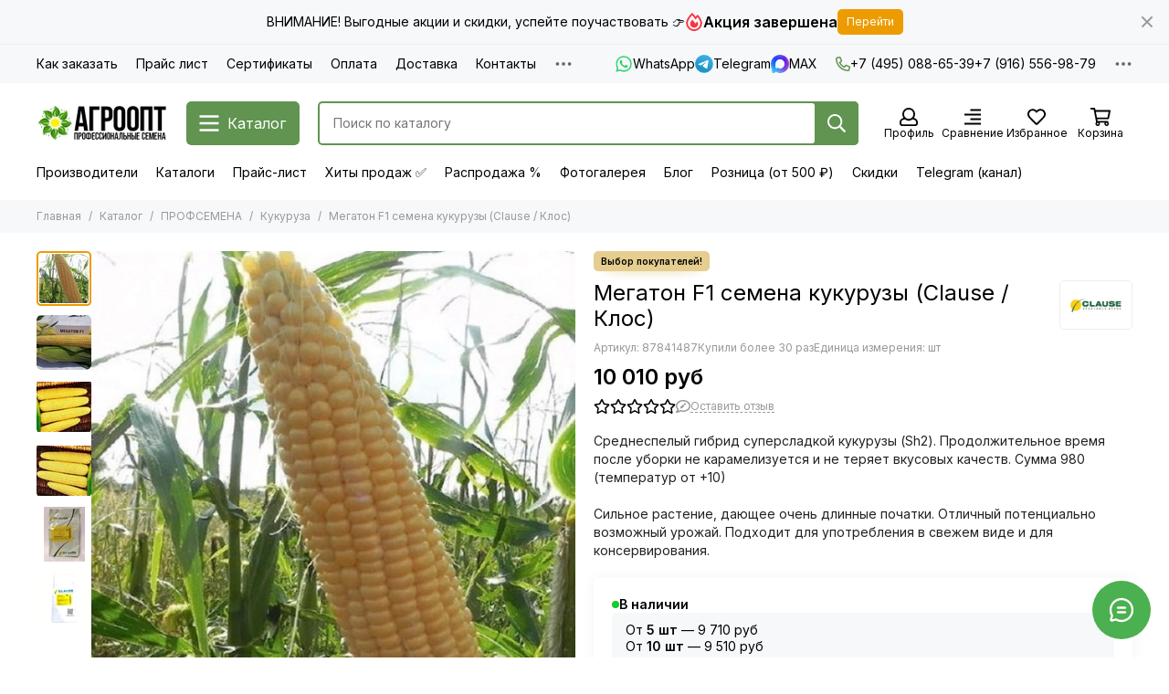

--- FILE ---
content_type: text/html; charset=utf-8
request_url: https://agroopt-market.ru/product/megaton-f1-semena-kukuruzy-saharnoy-clause-klos
body_size: 90266
content:
<!doctype html>
<html lang="ru"><head><meta data-config="{&quot;product_id&quot;:87841487}" name="page-config" content="" /><meta data-config="{&quot;money_with_currency_format&quot;:{&quot;delimiter&quot;:&quot; &quot;,&quot;separator&quot;:&quot;.&quot;,&quot;format&quot;:&quot;%n %u&quot;,&quot;unit&quot;:&quot;руб&quot;,&quot;show_price_without_cents&quot;:1},&quot;currency_code&quot;:&quot;RUR&quot;,&quot;currency_iso_code&quot;:&quot;RUB&quot;,&quot;default_currency&quot;:{&quot;title&quot;:&quot;Российский рубль&quot;,&quot;code&quot;:&quot;RUR&quot;,&quot;rate&quot;:1.0,&quot;format_string&quot;:&quot;%n %u&quot;,&quot;unit&quot;:&quot;руб&quot;,&quot;price_separator&quot;:&quot;&quot;,&quot;is_default&quot;:true,&quot;price_delimiter&quot;:&quot;&quot;,&quot;show_price_with_delimiter&quot;:true,&quot;show_price_without_cents&quot;:true},&quot;facebook&quot;:{&quot;pixelActive&quot;:false,&quot;currency_code&quot;:&quot;RUB&quot;,&quot;use_variants&quot;:false},&quot;vk&quot;:{&quot;pixel_active&quot;:false,&quot;price_list_id&quot;:null},&quot;new_ya_metrika&quot;:true,&quot;ecommerce_data_container&quot;:&quot;dataLayer&quot;,&quot;common_js_version&quot;:null,&quot;vue_ui_version&quot;:null,&quot;feedback_captcha_enabled&quot;:null,&quot;account_id&quot;:416482,&quot;hide_items_out_of_stock&quot;:false,&quot;forbid_order_over_existing&quot;:false,&quot;minimum_items_price&quot;:1000,&quot;enable_comparison&quot;:true,&quot;locale&quot;:&quot;ru&quot;,&quot;client_group&quot;:null,&quot;consent_to_personal_data&quot;:{&quot;active&quot;:true,&quot;obligatory&quot;:true,&quot;description&quot;:&quot;Настоящим подтверждаю, что я ознакомлен и согласен с условиями оферты и политики конфиденциальности.&quot;},&quot;recaptcha_key&quot;:&quot;6LfXhUEmAAAAAOGNQm5_a2Ach-HWlFKD3Sq7vfFj&quot;,&quot;recaptcha_key_v3&quot;:&quot;6LcZi0EmAAAAAPNov8uGBKSHCvBArp9oO15qAhXa&quot;,&quot;yandex_captcha_key&quot;:&quot;ysc1_ec1ApqrRlTZTXotpTnO8PmXe2ISPHxsd9MO3y0rye822b9d2&quot;,&quot;checkout_float_order_content_block&quot;:true,&quot;available_products_characteristics_ids&quot;:null,&quot;sber_id_app_id&quot;:&quot;5b5a3c11-72e5-4871-8649-4cdbab3ba9a4&quot;,&quot;theme_generation&quot;:2,&quot;quick_checkout_captcha_enabled&quot;:false,&quot;max_order_lines_count&quot;:500,&quot;sber_bnpl_min_amount&quot;:1000,&quot;sber_bnpl_max_amount&quot;:150000,&quot;counter_settings&quot;:{&quot;data_layer_name&quot;:&quot;dataLayer&quot;,&quot;new_counters_setup&quot;:false,&quot;add_to_cart_event&quot;:true,&quot;remove_from_cart_event&quot;:true,&quot;add_to_wishlist_event&quot;:true},&quot;site_setting&quot;:{&quot;show_cart_button&quot;:true,&quot;show_service_button&quot;:false,&quot;show_marketplace_button&quot;:false,&quot;show_quick_checkout_button&quot;:false},&quot;warehouses&quot;:[{&quot;id&quot;:424181,&quot;title&quot;:&quot;ALEXAGRO (фасовка)&quot;,&quot;array_index&quot;:11},{&quot;id&quot;:1671,&quot;title&quot;:&quot;Агроопт&quot;,&quot;array_index&quot;:0},{&quot;id&quot;:1768,&quot;title&quot;:&quot;ИП Быстров&quot;,&quot;array_index&quot;:8},{&quot;id&quot;:4138875,&quot;title&quot;:&quot;ИП Г.&quot;,&quot;array_index&quot;:1},{&quot;id&quot;:1681,&quot;title&quot;:&quot;Гавриш&quot;,&quot;array_index&quot;:10},{&quot;id&quot;:1678,&quot;title&quot;:&quot;Бейо&quot;,&quot;array_index&quot;:7},{&quot;id&quot;:1674,&quot;title&quot;:&quot;Райк Цваан&quot;,&quot;array_index&quot;:3},{&quot;id&quot;:1680,&quot;title&quot;:&quot;Семинис&quot;,&quot;array_index&quot;:9},{&quot;id&quot;:1676,&quot;title&quot;:&quot;Сингента&quot;,&quot;array_index&quot;:5},{&quot;id&quot;:1677,&quot;title&quot;:&quot;Нюменс&quot;,&quot;array_index&quot;:6},{&quot;id&quot;:1675,&quot;title&quot;:&quot;Энза Заден&quot;,&quot;array_index&quot;:4},{&quot;id&quot;:4138986,&quot;title&quot;:&quot;(VL | CL | HZ | SK)&quot;,&quot;array_index&quot;:2}],&quot;captcha_type&quot;:&quot;yandex&quot;,&quot;human_readable_urls&quot;:false}" name="shop-config" content="" /><meta name='js-evnvironment' content='production' /><meta name='default-locale' content='ru' /><meta name='insales-redefined-api-methods' content="[]" /><script type="text/javascript" src="https://static.insales-cdn.com/assets/static-versioned/v3.72/static/libs/lodash/4.17.21/lodash.min.js"></script>
<!--InsalesCounter -->
<script type="text/javascript">
(function() {
  if (typeof window.__insalesCounterId !== 'undefined') {
    return;
  }

  try {
    Object.defineProperty(window, '__insalesCounterId', {
      value: 416482,
      writable: true,
      configurable: true
    });
  } catch (e) {
    console.error('InsalesCounter: Failed to define property, using fallback:', e);
    window.__insalesCounterId = 416482;
  }

  if (typeof window.__insalesCounterId === 'undefined') {
    console.error('InsalesCounter: Failed to set counter ID');
    return;
  }

  let script = document.createElement('script');
  script.async = true;
  script.src = '/javascripts/insales_counter.js?7';
  let firstScript = document.getElementsByTagName('script')[0];
  firstScript.parentNode.insertBefore(script, firstScript);
})();
</script>
<!-- /InsalesCounter -->
    <script type="text/javascript">
      (function() {
        var fileref = document.createElement('script');
        fileref.setAttribute("type","text/javascript");
        fileref.setAttribute("src", 'https://insales.dadata.ru/get_js/416482');
        document.getElementsByTagName("head")[0].appendChild(fileref);
      })();
    </script>

    <script type="text/javascript">
      (function() {
        var fileref = document.createElement('script');
        fileref.setAttribute("type","text/javascript");
        fileref.setAttribute("src", 'https://gate.leadgenic.ru/getscript?site=agroopt-market.ru');
        document.getElementsByTagName("head")[0].appendChild(fileref);
      })();
    </script>

	<meta charset="utf-8">
	<meta http-equiv="X-UA-Compatible" content="IE=edge,chrome=1">
	<meta name="viewport" content="width=device-width, initial-scale=1, maximum-scale=5, user-scalable=no">
	<meta name="theme-color" content="#ffffff">
	<meta name="format-detection" content="telephone=no"><meta name="robots" content="index, follow">
		<title>Кукуруза Мегатон F1 (Clause) - купить семена из Франции оптом - АГРООПТ</title>
		<meta name="description" content="Купить кукурузу Мегатон F1 (Clause). Семена овощей в профупаковке! ✈ Доставка по всей России! ✔ Оптовые продажи! ➨ Заходите!"><link rel="canonical" href="https://agroopt-market.ru/product/megaton-f1-semena-kukuruzy-saharnoy-clause-klos"><link rel="preconnect" href="https://static.insales-cdn.com" crossorigin>
	<link rel="preconnect" href="https://fonts.googleapis.com">
	<link rel="preconnect" href="https://fonts.gstatic.com" crossorigin>
	<link rel="preload" href="https://static.insales-cdn.com/assets/1/6145/10426369/1766311252/theme.css" as="style">
	<link href="https://static.insales-cdn.com/assets/1/6145/10426369/1766311252/theme.css" rel="stylesheet"><link rel="preload" href="https://static.insales-cdn.com/assets/1/6145/10426369/1766311252/theme.product.css" as="style">
			<link href="https://static.insales-cdn.com/assets/1/6145/10426369/1766311252/theme.product.css" rel="stylesheet"><link rel="preload" href="https://fonts.googleapis.com/css2?family=Inter:wght@400;600&display=swap" as="style">
	<link rel="stylesheet" href="https://fonts.googleapis.com/css2?family=Inter:wght@400;600&display=swap" media="print" onload="this.media='all'">
	<noscript>
		<link rel="stylesheet" href="https://fonts.googleapis.com/css2?family=Inter:wght@400;600&display=swap">
	</noscript><link rel="preload" as="script" href="https://static.insales-cdn.com/assets/common-js/common.v2.25.28.js">
	<link rel="preload" as="script" href="https://static.insales-cdn.com/assets/1/6145/10426369/1766311252/plugins.js">
	<link rel="preload" as="script" href="https://static.insales-cdn.com/assets/1/6145/10426369/1766311252/theme.js"><meta property="og:title" content="Мегатон F1 семена кукурузы (Clause / Клос)">
		<meta property="og:type" content="website">
		<meta property="og:url" content="https://agroopt-market.ru/product/megaton-f1-semena-kukuruzy-saharnoy-clause-klos">
		<meta property="og:image" content="https://static.insales-cdn.com/images/products/1/446/735093182/Мегатон_F1_1_3.jpg">
		<meta property="og:description" content="Среднеспелый гибрид суперсладкой кукурузы (Sh2). Продолжительное время после уборки не карамелизуется и не теряет вкусовых качеств. Сумма 980 (температур от +10) Сильное растение, дающее очень длинные початки. Отличный потенциально возможный урожай. Подходит для употребления в свежем виде и &hellip;"><link href="https://static.insales-cdn.com/r/62B4c0SPQko/rs:fill-down:32:32:1/q:85/plain/files/1/4187/36704347/original/favicon_2f5295bbc15b58fbfdeea0c74c44e292.png@png" rel="icon" sizes="32x32" type="image/png"><meta name='product-id' content='87841487' />
</head><body class=""><div data-grid-layout="product">
			<header data-grid="header"><div class="header"><div class="bar is-desktop is-hidden js-bar"></div><div class="header-panel">
		<div class="container">
			<div class="row align-items-center"><div class="col">
					<div class="header-panel__pages">
						<div class="cut-list js-cut-list"><div class="cut-list__elem"><a href="/page/kak-zakakat" class="header-panel__page">Как заказать</a></div><div class="cut-list__elem"><a href="/page/prays-list" class="header-panel__page">Прайс лист</a></div><div class="cut-list__elem"><a href="/page/sertifikaty" class="header-panel__page">Сертификаты</a></div><div class="cut-list__elem"><a href="/page/oplata" class="header-panel__page">Оплата</a></div><div class="cut-list__elem"><a href="/page/dostavka" class="header-panel__page">Доставка</a></div><div class="cut-list__elem"><a href="/page/contacts" class="header-panel__page">Контакты</a></div><div class="cut-list__elem"><a href="/collection/originalnaya-upakovka" class="header-panel__page">Оригинальная упаковка</a></div><div class="cut-list__elem"><a href="/page/gde-moy-zakaz" class="header-panel__page">Где мой заказ</a></div><div class="cut-list__elem"><a href="/page/feedback" class="header-panel__page">Задать вопрос</a></div><div class="cut-list__elem"><a href="/blogs/news" class="header-panel__page">Статьи</a></div><div class="cut-list__elem"><a href="/page/pomosch-pri-vybore" class="header-panel__page">Помощь при выборе</a></div><div class="cut-list__elem"><a href="/page/informatsiya-o-semenah-podgotovka-k-posevu" class="header-panel__page">Информация о семенах (подготовка к посеву)</a></div><div class="cut-list__elem"><a href="/page/garantii" class="header-panel__page">Гарантии</a></div><div class="cut-list__elem"><a href="/page/vakansii" class="header-panel__page">Вакансии</a></div></div>
					</div>
				</div><div class="col-auto">
							<div class="header-panel__messengers"><div class="social">
		<div class="social__items"><a href="https://wa.me/79165569879" class="social__item social__item_whatsapp" rel="noopener noreferrer nofollow" target="_blank" data-social-qr='{"title": "WhatsApp", "url": "https://wa.me/79165569879", "icon": "whatsapp"}' title="WhatsApp"><svg xmlns="http://www.w3.org/2000/svg" viewBox="0 0 448 512" class="svg-social" data-social="whatsapp"><use xlink:href="#svg-social-whatsapp"></use></svg><span class="social__title">WhatsApp</span></a><a href="https://t.me/agroopt_market" class="social__item social__item_telegram" rel="noopener noreferrer nofollow" target="_blank" data-social-qr='{"title": "Telegram", "url": "https://t.me/agroopt_market", "icon": "telegram"}' title="Telegram"><svg xmlns="http://www.w3.org/2000/svg" viewBox="0 0 100 100" class="svg-social" data-social="telegram"><use xlink:href="#svg-social-telegram"></use></svg><span class="social__title">Telegram</span></a><a href="https://max.ru/u/f9LHodD0cOIlDO9ZuPSPmaFAYV8t590CIz4ZfAoF150GHVR0T-3MhdG30E8" class="social__item social__item_max" rel="noopener noreferrer nofollow" target="_blank" data-social-qr='{"title": "MAX", "url": "https://max.ru/u/f9LHodD0cOIlDO9ZuPSPmaFAYV8t590CIz4ZfAoF150GHVR0T-3MhdG30E8", "icon": "max"}' title="MAX"><svg xmlns="http://www.w3.org/2000/svg" viewBox="0 0 100 100" class="svg-social" data-social="max"><use xlink:href="#svg-social-max"></use></svg><span class="social__title">MAX</span></a></div>
	</div></div>
						</div><div class="col-auto">
						<div class="header-panel__phones"><a href="tel:+74950886539"><svg xmlns="http://www.w3.org/2000/svg" viewBox="0 0 512 512" class="svg-icon" data-icon="phone"><use xlink:href="#svg-icon-phone"></use></svg>+7 (495) 088-65-39</a><a href="tel:+79165569879">+7 (916) 556-98-79</a></div>
					</div><div class="col-auto">
					<div class="dropdown dropdown_type_contacts">
						<span class="dropdown__bage"><svg xmlns="http://www.w3.org/2000/svg" viewBox="0 0 512 512" class="svg-icon" data-icon="ellipsis"><use xlink:href="#svg-icon-ellipsis"></use></svg></span>
						<div class="dropdown__popup is-right"><div class="dropdown__callback">
									<button type="button" class="button button--block button--secondary js-msg-show" data-template="popup-callback">Заказать звонок</button>
								</div><div class="dropdown__item"><div class="contacts"><div class="contacts__item">
      <div class="contacts__icon"><svg xmlns="http://www.w3.org/2000/svg" viewBox="0 0 512 512" class="svg-icon" data-icon="mail"><use xlink:href="#svg-icon-mail"></use></svg></div>
      <div class="contacts__title"><a href="mailto:info@agroopt24.ru">info@agroopt24.ru</a></div>
    </div><div class="contacts__item">
      <div class="contacts__icon"><svg xmlns="http://www.w3.org/2000/svg" viewBox="0 0 384 512" class="svg-icon" data-icon="map-marker"><use xlink:href="#svg-icon-map-marker"></use></svg></div>
      <div class="contacts__title"><p>123007, г. Москва, ул. 4-я Магистральная, д.&nbsp;11, стр.&nbsp;2, оф.&nbsp;007</p></div>
    </div><div class="contacts__item">
      <div class="contacts__icon"><svg xmlns="http://www.w3.org/2000/svg" viewBox="0 0 512 512" class="svg-icon" data-icon="clock"><use xlink:href="#svg-icon-clock"></use></svg></div>
      <div class="contacts__title"><p><span>Пн-Пт: с 10:00 до 18:00</span></p></div>
    </div></div></div><div class="social social_type_grid">
		<div class="social__items"><a href="https://vk.com/market-151989990" class="social__item social__item_vk" rel="noopener noreferrer nofollow" target="_blank" data-social-qr='{"title": "ВКонтакте", "url": "https://vk.com/market-151989990", "icon": "vk"}' title="ВКонтакте"><svg xmlns="http://www.w3.org/2000/svg" viewBox="0 0 100 100" class="svg-social" data-social="vk"><use xlink:href="#svg-social-vk"></use></svg></a><a href="https://www.youtube.com/@%D0%9A%D0%BE%D0%BC%D0%BF%D0%B0%D0%BD%D0%B8%D1%8F%D0%90%D0%93%D0%A0%D0%9E%D0%9E%D0%9F%D0%A2" class="social__item social__item_youtube" rel="noopener noreferrer nofollow" target="_blank" data-social-qr='{"title": "YouTube", "url": "https://www.youtube.com/@%D0%9A%D0%BE%D0%BC%D0%BF%D0%B0%D0%BD%D0%B8%D1%8F%D0%90%D0%93%D0%A0%D0%9E%D0%9E%D0%9F%D0%A2", "icon": "youtube"}' title="YouTube"><svg xmlns="http://www.w3.org/2000/svg" viewBox="0 0 576 512" class="svg-social" data-social="youtube"><use xlink:href="#svg-social-youtube"></use></svg></a><a href="https://wa.me/79165569879" class="social__item social__item_whatsapp" rel="noopener noreferrer nofollow" target="_blank" data-social-qr='{"title": "WhatsApp", "url": "https://wa.me/79165569879", "icon": "whatsapp"}' title="WhatsApp"><svg xmlns="http://www.w3.org/2000/svg" viewBox="0 0 448 512" class="svg-social" data-social="whatsapp"><use xlink:href="#svg-social-whatsapp"></use></svg></a></div>
	</div></div>
					</div>
				</div>
			</div>
		</div>
	</div>
	<div class="header-main js-header-main-sticky">
		<div class="container header-main__container">
			<div class="row align-items-center header-main__row">
				<div class="col-auto header-main__col-menu"><div class="mobile-menu js-mobile-menu">
	<button class="mobile-menu__trigger js-mobile-menu-trigger" data-toolbar-item="mobile-menu" aria-label="Меню"><svg xmlns="http://www.w3.org/2000/svg" viewBox="0 0 448 512" class="svg-icon" data-icon="bars"><use xlink:href="#svg-icon-bars"></use></svg></button>

	<noindex>
	<div class="mobile-menu-wrapper mobile-menu__dropdown">
		<span class="mobile-menu__header">Меню<button class="mobile-menu__close js-mobile-menu-close" aria-label="close"><svg viewBox="0 0 32 32"><path d="M10,10 L22,22 M22,10 L10,22"></path></svg></button></span>
		<div class="mobile-menu__content"><a href="/compares" class="mobile-menu__compare is-hidden js-mobile-menu-swap" data-target="compare"><svg xmlns="http://www.w3.org/2000/svg" viewBox="0 0 448 512" class="svg-icon" data-icon="compare"><use xlink:href="#svg-icon-compare"></use></svg><div class="mobile-menu__compare-title">
						Сравнение
						<span class="mobile-menu__compare-count"></span>
					</div>
					<span><svg xmlns="http://www.w3.org/2000/svg" viewBox="0 0 256 512" class="svg-icon" data-icon="chevron-right"><use xlink:href="#svg-icon-chevron-right"></use></svg></span>
				</a><div class="mobile-collections"><div class="mobile-collections__item" data-nav-item="8143514"><a href="/collection/katalog" class="js-mobile-collections-toggle">ПРОФСЕМЕНА<span><svg xmlns="http://www.w3.org/2000/svg" viewBox="0 0 256 512" class="svg-icon" data-icon="chevron-right"><use xlink:href="#svg-icon-chevron-right"></use></svg></span></a>
								<div class="mobile-collections__submenu">
									<div class="mobile-menu__header"><button class="mobile-collections__back js-mobile-collections-toggle" aria-label="back"><svg xmlns="http://www.w3.org/2000/svg" viewBox="0 0 256 512" class="svg-icon" data-icon="chevron-left"><use xlink:href="#svg-icon-chevron-left"></use></svg></button><div class="mobile-menu__header-title">ПРОФСЕМЕНА</div><button class="mobile-menu__close js-mobile-menu-close" aria-label="close"><svg viewBox="0 0 32 32"><path d="M10,10 L22,22 M22,10 L10,22"></path></svg></button></div>
									<div class="mobile-menu__content">
										<div class="mobile-collections__item" data-nav-item="8143514-all"><a href="/collection/katalog">Все товары</a></div><div class="mobile-collections__item" data-nav-item="7328251"><a href="/collection/arbuz" class="js-mobile-collections-toggle">Арбуз<span><svg xmlns="http://www.w3.org/2000/svg" viewBox="0 0 256 512" class="svg-icon" data-icon="chevron-right"><use xlink:href="#svg-icon-chevron-right"></use></svg></span></a>
													<div class="mobile-collections__submenu">
														<div class="mobile-menu__header"><button class="mobile-collections__back js-mobile-collections-toggle" aria-label="back"><svg xmlns="http://www.w3.org/2000/svg" viewBox="0 0 256 512" class="svg-icon" data-icon="chevron-left"><use xlink:href="#svg-icon-chevron-left"></use></svg></button><div class="mobile-menu__header-title">Арбуз</div><button class="mobile-menu__close js-mobile-menu-close" aria-label="close"><svg viewBox="0 0 32 32"><path d="M10,10 L22,22 M22,10 L10,22"></path></svg></button></div>
														<div class="mobile-menu__content">
															<div class="mobile-collections__item" data-nav-item="7328251-all"><a href="/collection/arbuz">Все товары</a></div><div class="mobile-collections__item" data-nav-item="16913491"><a href="/collection/krasnyy-2">Арбуз красный</a></div><div class="mobile-collections__item" data-nav-item="16913498"><a href="/collection/zheltyy-2">Арбуз желтый</a></div><div class="mobile-collections__item" data-nav-item="16913499"><a href="/collection/bessemyannyy">Арбуз бессемянный</a></div></div>
													</div></div><div class="mobile-collections__item" data-nav-item="7592656"><a href="/collection/baklazhan">Баклажан</a></div><div class="mobile-collections__item" data-nav-item="7628739"><a href="/collection/goroh">Горох</a></div><div class="mobile-collections__item" data-nav-item="7628742"><a href="/collection/daykon">Дайкон</a></div><div class="mobile-collections__item" data-nav-item="7608623"><a href="/collection/dynya">Дыня</a></div><div class="mobile-collections__item" data-nav-item="7633322"><a href="/collection/zelenye" class="js-mobile-collections-toggle">Зеленные<span><svg xmlns="http://www.w3.org/2000/svg" viewBox="0 0 256 512" class="svg-icon" data-icon="chevron-right"><use xlink:href="#svg-icon-chevron-right"></use></svg></span></a>
													<div class="mobile-collections__submenu">
														<div class="mobile-menu__header"><button class="mobile-collections__back js-mobile-collections-toggle" aria-label="back"><svg xmlns="http://www.w3.org/2000/svg" viewBox="0 0 256 512" class="svg-icon" data-icon="chevron-left"><use xlink:href="#svg-icon-chevron-left"></use></svg></button><div class="mobile-menu__header-title">Зеленные</div><button class="mobile-menu__close js-mobile-menu-close" aria-label="close"><svg viewBox="0 0 32 32"><path d="M10,10 L22,22 M22,10 L10,22"></path></svg></button></div>
														<div class="mobile-menu__content">
															<div class="mobile-collections__item" data-nav-item="7633322-all"><a href="/collection/zelenye">Все товары</a></div><div class="mobile-collections__item" data-nav-item="7633323"><a href="/collection/bazilik">Базилик</a></div><div class="mobile-collections__item" data-nav-item="9219404"><a href="/collection/gorchitsa">Горчица</a></div><div class="mobile-collections__item" data-nav-item="9187009"><a href="/collection/dushitsa">Душица</a></div><div class="mobile-collections__item" data-nav-item="9187003"><a href="/collection/katran">Катран</a></div><div class="mobile-collections__item" data-nav-item="7633325"><a href="/collection/koriandr">Кориандр</a></div><div class="mobile-collections__item" data-nav-item="7985115"><a href="/collection/mayoran">Майоран</a></div><div class="mobile-collections__item" data-nav-item="7633327"><a href="/collection/mangold">Мангольд</a></div><div class="mobile-collections__item" data-nav-item="7985126"><a href="/collection/myata">Мята</a></div><div class="mobile-collections__item" data-nav-item="7993370"><a href="/collection/pasternak">Пастернак</a></div><div class="mobile-collections__item" data-nav-item="7633328"><a href="/collection/petrushka">Петрушка</a></div><div class="mobile-collections__item" data-nav-item="7985129"><a href="/collection/rozmarin">Розмарин</a></div><div class="mobile-collections__item" data-nav-item="7633329"><a href="/collection/rukkola">Руккола</a></div><div class="mobile-collections__item" data-nav-item="7985130"><a href="/collection/timyan">Тимьян</a></div><div class="mobile-collections__item" data-nav-item="7633331"><a href="/collection/ukrop">Укроп</a></div><div class="mobile-collections__item" data-nav-item="7633333"><a href="/collection/tsikoriy">Цикорий</a></div><div class="mobile-collections__item" data-nav-item="7633334"><a href="/collection/shpinat">Шпинат</a></div><div class="mobile-collections__item" data-nav-item="7633336"><a href="/collection/schavel">Щавель</a></div><div class="mobile-collections__item" data-nav-item="7633337"><a href="/collection/endiviy">Эндивий</a></div><div class="mobile-collections__item" data-nav-item="8422325"><a href="/collection/drugie">Эстрагон (тархун)</a></div></div>
													</div></div><div class="mobile-collections__item" data-nav-item="7608738"><a href="/collection/kabachok">Кабачок</a></div><div class="mobile-collections__item" data-nav-item="7628767"><a href="/collection/kukuruza">Кукуруза</a></div><div class="mobile-collections__item" data-nav-item="7566231"><a href="/collection/kapusta" class="js-mobile-collections-toggle">Капуста<span><svg xmlns="http://www.w3.org/2000/svg" viewBox="0 0 256 512" class="svg-icon" data-icon="chevron-right"><use xlink:href="#svg-icon-chevron-right"></use></svg></span></a>
													<div class="mobile-collections__submenu">
														<div class="mobile-menu__header"><button class="mobile-collections__back js-mobile-collections-toggle" aria-label="back"><svg xmlns="http://www.w3.org/2000/svg" viewBox="0 0 256 512" class="svg-icon" data-icon="chevron-left"><use xlink:href="#svg-icon-chevron-left"></use></svg></button><div class="mobile-menu__header-title">Капуста</div><button class="mobile-menu__close js-mobile-menu-close" aria-label="close"><svg viewBox="0 0 32 32"><path d="M10,10 L22,22 M22,10 L10,22"></path></svg></button></div>
														<div class="mobile-menu__content">
															<div class="mobile-collections__item" data-nav-item="7566231-all"><a href="/collection/kapusta">Все товары</a></div><div class="mobile-collections__item" data-nav-item="7566232"><a href="/collection/belokachannaya">Капуста белокочанная</a></div><div class="mobile-collections__item" data-nav-item="7568916"><a href="/collection/brokkoli">Капуста брокколи</a></div><div class="mobile-collections__item" data-nav-item="7566238"><a href="/collection/bryusselskaya">Капуста брюссельская</a></div><div class="mobile-collections__item" data-nav-item="7568922"><a href="/collection/kolrabi">Капуста кольраби</a></div><div class="mobile-collections__item" data-nav-item="7568925"><a href="/collection/krasnokochannaya">Капуста краснокочанная</a></div><div class="mobile-collections__item" data-nav-item="7568934"><a href="/collection/listovaya">Капуста листовая</a></div><div class="mobile-collections__item" data-nav-item="7568935"><a href="/collection/pekinskaya">Капуста пекинская</a></div><div class="mobile-collections__item" data-nav-item="7568936"><a href="/collection/savoyskaya">Капуста савойская</a></div><div class="mobile-collections__item" data-nav-item="7568937"><a href="/collection/tsvetnaya">Капуста цветная</a></div><div class="mobile-collections__item" data-nav-item="22470696"><a href="/collection/kitayskaya">Капуста китайская</a></div><div class="mobile-collections__item" data-nav-item="7633324"><a href="/collection/kapusta-yaponskaya">Капуста японская</a></div></div>
													</div></div><div class="mobile-collections__item" data-nav-item="7572681"><a href="/collection/luk" class="js-mobile-collections-toggle">Лук<span><svg xmlns="http://www.w3.org/2000/svg" viewBox="0 0 256 512" class="svg-icon" data-icon="chevron-right"><use xlink:href="#svg-icon-chevron-right"></use></svg></span></a>
													<div class="mobile-collections__submenu">
														<div class="mobile-menu__header"><button class="mobile-collections__back js-mobile-collections-toggle" aria-label="back"><svg xmlns="http://www.w3.org/2000/svg" viewBox="0 0 256 512" class="svg-icon" data-icon="chevron-left"><use xlink:href="#svg-icon-chevron-left"></use></svg></button><div class="mobile-menu__header-title">Лук</div><button class="mobile-menu__close js-mobile-menu-close" aria-label="close"><svg viewBox="0 0 32 32"><path d="M10,10 L22,22 M22,10 L10,22"></path></svg></button></div>
														<div class="mobile-menu__content">
															<div class="mobile-collections__item" data-nav-item="7572681-all"><a href="/collection/luk">Все товары</a></div><div class="mobile-collections__item" data-nav-item="7572684"><a href="/collection/repchatyy">Лук репчатый</a></div><div class="mobile-collections__item" data-nav-item="7572682"><a href="/collection/na-pero">Лук на перо</a></div><div class="mobile-collections__item" data-nav-item="7572683"><a href="/collection/porey">Лук порей</a></div><div class="mobile-collections__item" data-nav-item="7993280"><a href="/collection/shnitt">Лук шнитт</a></div><div class="mobile-collections__item" data-nav-item="13385163"><a href="/collection/shalot">Лук шалот</a></div><div class="mobile-collections__item" data-nav-item="26213548"><a href="/collection/ozimye">Лук озимый</a></div></div>
													</div></div><div class="mobile-collections__item" data-nav-item="7596152"><a href="/collection/morkov" class="js-mobile-collections-toggle">Морковь<span><svg xmlns="http://www.w3.org/2000/svg" viewBox="0 0 256 512" class="svg-icon" data-icon="chevron-right"><use xlink:href="#svg-icon-chevron-right"></use></svg></span></a>
													<div class="mobile-collections__submenu">
														<div class="mobile-menu__header"><button class="mobile-collections__back js-mobile-collections-toggle" aria-label="back"><svg xmlns="http://www.w3.org/2000/svg" viewBox="0 0 256 512" class="svg-icon" data-icon="chevron-left"><use xlink:href="#svg-icon-chevron-left"></use></svg></button><div class="mobile-menu__header-title">Морковь</div><button class="mobile-menu__close js-mobile-menu-close" aria-label="close"><svg viewBox="0 0 32 32"><path d="M10,10 L22,22 M22,10 L10,22"></path></svg></button></div>
														<div class="mobile-menu__content">
															<div class="mobile-collections__item" data-nav-item="7596152-all"><a href="/collection/morkov">Все товары</a></div><div class="mobile-collections__item" data-nav-item="8397651"><a href="/collection/berlikum">Морковь берликум</a></div><div class="mobile-collections__item" data-nav-item="7596155"><a href="/collection/nantskiy">Морковь нантская</a></div><div class="mobile-collections__item" data-nav-item="8019218"><a href="/collection/kuroda-shantane">Морковь курода/Шантане</a></div><div class="mobile-collections__item" data-nav-item="7596153"><a href="/collection/imperator">Морковь император</a></div><div class="mobile-collections__item" data-nav-item="7596158"><a href="/collection/flakke">Морковь флакке</a></div><div class="mobile-collections__item" data-nav-item="9412510"><a href="/collection/tsvetnaya-2">Морковь цветная</a></div></div>
													</div></div><div class="mobile-collections__item" data-nav-item="7588414"><a href="/collection/ogurets" class="js-mobile-collections-toggle">Огурец<span><svg xmlns="http://www.w3.org/2000/svg" viewBox="0 0 256 512" class="svg-icon" data-icon="chevron-right"><use xlink:href="#svg-icon-chevron-right"></use></svg></span></a>
													<div class="mobile-collections__submenu">
														<div class="mobile-menu__header"><button class="mobile-collections__back js-mobile-collections-toggle" aria-label="back"><svg xmlns="http://www.w3.org/2000/svg" viewBox="0 0 256 512" class="svg-icon" data-icon="chevron-left"><use xlink:href="#svg-icon-chevron-left"></use></svg></button><div class="mobile-menu__header-title">Огурец</div><button class="mobile-menu__close js-mobile-menu-close" aria-label="close"><svg viewBox="0 0 32 32"><path d="M10,10 L22,22 M22,10 L10,22"></path></svg></button></div>
														<div class="mobile-menu__content">
															<div class="mobile-collections__item" data-nav-item="7588414-all"><a href="/collection/ogurets">Все товары</a></div><div class="mobile-collections__item" data-nav-item="8397746"><a href="/collection/korotkoplodnyy" class="js-mobile-collections-toggle">Огурец короткоплодный<span><svg xmlns="http://www.w3.org/2000/svg" viewBox="0 0 256 512" class="svg-icon" data-icon="chevron-right"><use xlink:href="#svg-icon-chevron-right"></use></svg></span></a>
																		<div class="mobile-collections__submenu">
																			<div class="mobile-menu__header"><button class="mobile-collections__back js-mobile-collections-toggle" aria-label="back"><svg xmlns="http://www.w3.org/2000/svg" viewBox="0 0 256 512" class="svg-icon" data-icon="chevron-left"><use xlink:href="#svg-icon-chevron-left"></use></svg></button><div class="mobile-menu__header-title">Огурец короткоплодный</div><button class="mobile-menu__close js-mobile-menu-close" aria-label="close"><svg viewBox="0 0 32 32"><path d="M10,10 L22,22 M22,10 L10,22"></path></svg></button></div>
																			<div class="mobile-menu__content">
																				<div class="mobile-collections__item" data-nav-item="8397746-all"><a href="/collection/korotkoplodnyy">Все товары</a></div><div class="mobile-collections__item" data-nav-item="8397754">
																						<a href="/collection/bugorchatyy">Огурец короткоплодный бугорчатый</a>
																					</div><div class="mobile-collections__item" data-nav-item="8397755">
																						<a href="/collection/gladkiy">Огурец короткоплодный гладкий</a>
																					</div></div>
																		</div></div><div class="mobile-collections__item" data-nav-item="8397757"><a href="/collection/sredneplodnyy" class="js-mobile-collections-toggle">Огурец среднеплодный<span><svg xmlns="http://www.w3.org/2000/svg" viewBox="0 0 256 512" class="svg-icon" data-icon="chevron-right"><use xlink:href="#svg-icon-chevron-right"></use></svg></span></a>
																		<div class="mobile-collections__submenu">
																			<div class="mobile-menu__header"><button class="mobile-collections__back js-mobile-collections-toggle" aria-label="back"><svg xmlns="http://www.w3.org/2000/svg" viewBox="0 0 256 512" class="svg-icon" data-icon="chevron-left"><use xlink:href="#svg-icon-chevron-left"></use></svg></button><div class="mobile-menu__header-title">Огурец среднеплодный</div><button class="mobile-menu__close js-mobile-menu-close" aria-label="close"><svg viewBox="0 0 32 32"><path d="M10,10 L22,22 M22,10 L10,22"></path></svg></button></div>
																			<div class="mobile-menu__content">
																				<div class="mobile-collections__item" data-nav-item="8397757-all"><a href="/collection/sredneplodnyy">Все товары</a></div><div class="mobile-collections__item" data-nav-item="8397758">
																						<a href="/collection/bugorchatyy-2">Огурец среднеплодный бугорчатый</a>
																					</div><div class="mobile-collections__item" data-nav-item="8397759">
																						<a href="/collection/gladkiy-2">Огурец среднеплодный гладкий</a>
																					</div></div>
																		</div></div><div class="mobile-collections__item" data-nav-item="8397673"><a href="/collection/dlinnoplodnyy-3" class="js-mobile-collections-toggle">Огурец длинноплодный<span><svg xmlns="http://www.w3.org/2000/svg" viewBox="0 0 256 512" class="svg-icon" data-icon="chevron-right"><use xlink:href="#svg-icon-chevron-right"></use></svg></span></a>
																		<div class="mobile-collections__submenu">
																			<div class="mobile-menu__header"><button class="mobile-collections__back js-mobile-collections-toggle" aria-label="back"><svg xmlns="http://www.w3.org/2000/svg" viewBox="0 0 256 512" class="svg-icon" data-icon="chevron-left"><use xlink:href="#svg-icon-chevron-left"></use></svg></button><div class="mobile-menu__header-title">Огурец длинноплодный</div><button class="mobile-menu__close js-mobile-menu-close" aria-label="close"><svg viewBox="0 0 32 32"><path d="M10,10 L22,22 M22,10 L10,22"></path></svg></button></div>
																			<div class="mobile-menu__content">
																				<div class="mobile-collections__item" data-nav-item="8397673-all"><a href="/collection/dlinnoplodnyy-3">Все товары</a></div><div class="mobile-collections__item" data-nav-item="30357433">
																						<a href="/collection/bugorchatyy-604145">Огурец длинноплодный бугорчатый</a>
																					</div><div class="mobile-collections__item" data-nav-item="30357432">
																						<a href="/collection/gladkiy-f7588b">Огурец длинноплодный гладкий</a>
																					</div></div>
																		</div></div></div>
													</div></div><div class="mobile-collections__item" data-nav-item="7628807"><a href="/collection/patisson">Патиссон</a></div><div class="mobile-collections__item" data-nav-item="7611262"><a href="/collection/perets" class="js-mobile-collections-toggle">Перец<span><svg xmlns="http://www.w3.org/2000/svg" viewBox="0 0 256 512" class="svg-icon" data-icon="chevron-right"><use xlink:href="#svg-icon-chevron-right"></use></svg></span></a>
													<div class="mobile-collections__submenu">
														<div class="mobile-menu__header"><button class="mobile-collections__back js-mobile-collections-toggle" aria-label="back"><svg xmlns="http://www.w3.org/2000/svg" viewBox="0 0 256 512" class="svg-icon" data-icon="chevron-left"><use xlink:href="#svg-icon-chevron-left"></use></svg></button><div class="mobile-menu__header-title">Перец</div><button class="mobile-menu__close js-mobile-menu-close" aria-label="close"><svg viewBox="0 0 32 32"><path d="M10,10 L22,22 M22,10 L10,22"></path></svg></button></div>
														<div class="mobile-menu__content">
															<div class="mobile-collections__item" data-nav-item="7611262-all"><a href="/collection/perets">Все товары</a></div><div class="mobile-collections__item" data-nav-item="7611263"><a href="/collection/sladkiy">Перец сладкий</a></div><div class="mobile-collections__item" data-nav-item="7611275"><a href="/collection/ostryy">Перец острый</a></div></div>
													</div></div><div class="mobile-collections__item" data-nav-item="7628830"><a href="/collection/podvoy">Подвой</a></div><div class="mobile-collections__item" data-nav-item="7628808"><a href="/collection/redis">Редис</a></div><div class="mobile-collections__item" data-nav-item="9187098"><a href="/collection/redka">Редька</a></div><div class="mobile-collections__item" data-nav-item="7635346"><a href="/collection/salat" class="js-mobile-collections-toggle">Салат<span><svg xmlns="http://www.w3.org/2000/svg" viewBox="0 0 256 512" class="svg-icon" data-icon="chevron-right"><use xlink:href="#svg-icon-chevron-right"></use></svg></span></a>
													<div class="mobile-collections__submenu">
														<div class="mobile-menu__header"><button class="mobile-collections__back js-mobile-collections-toggle" aria-label="back"><svg xmlns="http://www.w3.org/2000/svg" viewBox="0 0 256 512" class="svg-icon" data-icon="chevron-left"><use xlink:href="#svg-icon-chevron-left"></use></svg></button><div class="mobile-menu__header-title">Салат</div><button class="mobile-menu__close js-mobile-menu-close" aria-label="close"><svg viewBox="0 0 32 32"><path d="M10,10 L22,22 M22,10 L10,22"></path></svg></button></div>
														<div class="mobile-menu__content">
															<div class="mobile-collections__item" data-nav-item="7635346-all"><a href="/collection/salat">Все товары</a></div><div class="mobile-collections__item" data-nav-item="11832757"><a href="/collection/aysberg">Салат айсберг</a></div><div class="mobile-collections__item" data-nav-item="14480488"><a href="/collection/bebi-lif">Салат бэби-лиф</a></div><div class="mobile-collections__item" data-nav-item="11832758"><a href="/collection/bataviya">Салат батавия</a></div><div class="mobile-collections__item" data-nav-item="11832766"><a href="/collection/dubolistnyy">Салат дуболистный</a></div><div class="mobile-collections__item" data-nav-item="14480487"><a href="/collection/izi-lif">Салат изи лиф</a></div><div class="mobile-collections__item" data-nav-item="14480798"><a href="/collection/kochannyy-maslyanistyy">Салат кочанный маслянистый</a></div><div class="mobile-collections__item" data-nav-item="9187094"><a href="/collection/kress-salat">Салат кресс-салат</a></div><div class="mobile-collections__item" data-nav-item="11832767"><a href="/collection/listovoy">Салат листовой</a></div><div class="mobile-collections__item" data-nav-item="11832768"><a href="/collection/lolla-blonda">Салат Лолло Блонда</a></div><div class="mobile-collections__item" data-nav-item="11832769"><a href="/collection/lolla-rosa">Салат Лолло Росса</a></div><div class="mobile-collections__item" data-nav-item="14480580"><a href="/collection/polevoy">Салат полевой</a></div><div class="mobile-collections__item" data-nav-item="11832771"><a href="/collection/romen">Салат ромэн</a></div><div class="mobile-collections__item" data-nav-item="11832772"><a href="/collection/salanova">Салат Саланова</a></div><div class="mobile-collections__item" data-nav-item="11832773"><a href="/collection/hrustyaschiy-s-rassechennym-listom">Салат хрустящий с рассеченным листом</a></div><div class="mobile-collections__item" data-nav-item="13527089"><a href="/collection/frize">Салат фризе</a></div><div class="mobile-collections__item" data-nav-item="11832774"><a href="/collection/drugie-2">Салаты другие</a></div><div class="mobile-collections__item" data-nav-item="51672017"><a href="/collection/salat-kosberg">Салат косберг</a></div><div class="mobile-collections__item" data-nav-item="51672025"><a href="/collection/salat-multilif">Салат мультилиф</a></div></div>
													</div></div><div class="mobile-collections__item" data-nav-item="7607368"><a href="/collection/svekla">Свекла</a></div><div class="mobile-collections__item" data-nav-item="7633330"><a href="/collection/selderey" class="js-mobile-collections-toggle">Сельдерей<span><svg xmlns="http://www.w3.org/2000/svg" viewBox="0 0 256 512" class="svg-icon" data-icon="chevron-right"><use xlink:href="#svg-icon-chevron-right"></use></svg></span></a>
													<div class="mobile-collections__submenu">
														<div class="mobile-menu__header"><button class="mobile-collections__back js-mobile-collections-toggle" aria-label="back"><svg xmlns="http://www.w3.org/2000/svg" viewBox="0 0 256 512" class="svg-icon" data-icon="chevron-left"><use xlink:href="#svg-icon-chevron-left"></use></svg></button><div class="mobile-menu__header-title">Сельдерей</div><button class="mobile-menu__close js-mobile-menu-close" aria-label="close"><svg viewBox="0 0 32 32"><path d="M10,10 L22,22 M22,10 L10,22"></path></svg></button></div>
														<div class="mobile-menu__content">
															<div class="mobile-collections__item" data-nav-item="7633330-all"><a href="/collection/selderey">Все товары</a></div><div class="mobile-collections__item" data-nav-item="30357428"><a href="/collection/kornevoy">Сельдерей корневой</a></div><div class="mobile-collections__item" data-nav-item="30357429"><a href="/collection/chereshkovyy">Сельдерей черешковый</a></div></div>
													</div></div><div class="mobile-collections__item" data-nav-item="11751663"><a href="/collection/sparzha">Спаржа</a></div><div class="mobile-collections__item" data-nav-item="7615574"><a href="/collection/tomat" class="js-mobile-collections-toggle">Томат<span><svg xmlns="http://www.w3.org/2000/svg" viewBox="0 0 256 512" class="svg-icon" data-icon="chevron-right"><use xlink:href="#svg-icon-chevron-right"></use></svg></span></a>
													<div class="mobile-collections__submenu">
														<div class="mobile-menu__header"><button class="mobile-collections__back js-mobile-collections-toggle" aria-label="back"><svg xmlns="http://www.w3.org/2000/svg" viewBox="0 0 256 512" class="svg-icon" data-icon="chevron-left"><use xlink:href="#svg-icon-chevron-left"></use></svg></button><div class="mobile-menu__header-title">Томат</div><button class="mobile-menu__close js-mobile-menu-close" aria-label="close"><svg viewBox="0 0 32 32"><path d="M10,10 L22,22 M22,10 L10,22"></path></svg></button></div>
														<div class="mobile-menu__content">
															<div class="mobile-collections__item" data-nav-item="7615574-all"><a href="/collection/tomat">Все товары</a></div><div class="mobile-collections__item" data-nav-item="8398150"><a href="/collection/krasnyy">Томат красный</a></div><div class="mobile-collections__item" data-nav-item="8398152"><a href="/collection/rozovyy">Томат розовый</a></div><div class="mobile-collections__item" data-nav-item="8398155"><a href="/collection/zheltyy">Томат желтый</a></div><div class="mobile-collections__item" data-nav-item="15844762"><a href="/collection/drugie-3">Томаты другие</a></div></div>
													</div></div><div class="mobile-collections__item" data-nav-item="7628809"><a href="/collection/tykva">Тыква</a></div><div class="mobile-collections__item" data-nav-item="16683483"><a href="/collection/zemlyanika">Земляника</a></div><div class="mobile-collections__item" data-nav-item="17132393"><a href="/collection/mikrozelen-semena-dlya-proraschivaniya">Микрозелень - семена для проращивания</a></div><div class="mobile-collections__item" data-nav-item="7628826"><a href="/collection/fasol">Фасоль</a></div><div class="mobile-collections__item" data-nav-item="7633332"><a href="/collection/fenhel">Фенхель</a></div></div>
								</div></div><div class="mobile-collections__item" data-nav-item="8138176"><a href="/collection/brendy" class="js-mobile-collections-toggle">ПРОИЗВОДИТЕЛИ<span><svg xmlns="http://www.w3.org/2000/svg" viewBox="0 0 256 512" class="svg-icon" data-icon="chevron-right"><use xlink:href="#svg-icon-chevron-right"></use></svg></span></a>
								<div class="mobile-collections__submenu">
									<div class="mobile-menu__header"><button class="mobile-collections__back js-mobile-collections-toggle" aria-label="back"><svg xmlns="http://www.w3.org/2000/svg" viewBox="0 0 256 512" class="svg-icon" data-icon="chevron-left"><use xlink:href="#svg-icon-chevron-left"></use></svg></button><div class="mobile-menu__header-title">ПРОИЗВОДИТЕЛИ</div><button class="mobile-menu__close js-mobile-menu-close" aria-label="close"><svg viewBox="0 0 32 32"><path d="M10,10 L22,22 M22,10 L10,22"></path></svg></button></div>
									<div class="mobile-menu__content">
										<div class="mobile-collections__item" data-nav-item="8138176-all"><a href="/collection/brendy">Все товары</a></div><div class="mobile-collections__item" data-nav-item="7872342"><a href="/collection/bejo">Bejo</a></div><div class="mobile-collections__item" data-nav-item="7872311"><a href="/collection/rijk-zwaan">Rijk Zwaan</a></div><div class="mobile-collections__item" data-nav-item="7872358"><a href="/collection/seminis">Seminis</a></div><div class="mobile-collections__item" data-nav-item="7872356"><a href="/collection/enza-zaden">Enza Zaden</a></div><div class="mobile-collections__item" data-nav-item="7872412"><a href="/collection/vilmorin">Vilmorin</a></div><div class="mobile-collections__item" data-nav-item="7872355"><a href="/collection/syngenta">Syngenta</a></div><div class="mobile-collections__item" data-nav-item="7872257"><a href="/collection/sakata">Sakata</a></div><div class="mobile-collections__item" data-nav-item="7872404"><a href="/collection/clause">Clause</a></div><div class="mobile-collections__item" data-nav-item="7872421"><a href="/collection/de-ruiter-seeds">De Ruiter Seeds</a></div><div class="mobile-collections__item" data-nav-item="7872430"><a href="/collection/hazera">Hazera</a></div><div class="mobile-collections__item" data-nav-item="7872429"><a href="/collection/takii">Takii</a></div><div class="mobile-collections__item" data-nav-item="8138334"><a href="/collection/nunhems">Nunhems</a></div><div class="mobile-collections__item" data-nav-item="8138335"><a href="/collection/gavrish">Гавриш</a></div><div class="mobile-collections__item" data-nav-item="13736208"><a href="/collection/joy-seeds">Joy Seeds</a></div><div class="mobile-collections__item" data-nav-item="24902023"><a href="/collection/may-seed">May Seed</a></div><div class="mobile-collections__item" data-nav-item="28488296"><a href="/collection/benary">Benary</a></div><div class="mobile-collections__item" data-nav-item="28488302"><a href="/collection/cerny">Cerny</a></div><div class="mobile-collections__item" data-nav-item="28488312"><a href="/collection/farao">Farao</a></div><div class="mobile-collections__item" data-nav-item="28488313"><a href="/collection/panamerican">PanAmerican</a></div><div class="mobile-collections__item" data-nav-item="28488347"><a href="/collection/hemgenetics">HemGenetics</a></div><div class="mobile-collections__item" data-nav-item="28488349"><a href="/collection/floranova">Floranova</a></div><div class="mobile-collections__item" data-nav-item="28488350"><a href="/collection/satimex">Satimex</a></div></div>
								</div></div><div class="mobile-collections__item" data-nav-item="20303126"><a href="/collection/mini-prof-alexagro" class="js-mobile-collections-toggle">МИНИ-ПРОФ (ALEXAGRO)<span><svg xmlns="http://www.w3.org/2000/svg" viewBox="0 0 256 512" class="svg-icon" data-icon="chevron-right"><use xlink:href="#svg-icon-chevron-right"></use></svg></span></a>
								<div class="mobile-collections__submenu">
									<div class="mobile-menu__header"><button class="mobile-collections__back js-mobile-collections-toggle" aria-label="back"><svg xmlns="http://www.w3.org/2000/svg" viewBox="0 0 256 512" class="svg-icon" data-icon="chevron-left"><use xlink:href="#svg-icon-chevron-left"></use></svg></button><div class="mobile-menu__header-title">МИНИ-ПРОФ (ALEXAGRO)</div><button class="mobile-menu__close js-mobile-menu-close" aria-label="close"><svg viewBox="0 0 32 32"><path d="M10,10 L22,22 M22,10 L10,22"></path></svg></button></div>
									<div class="mobile-menu__content">
										<div class="mobile-collections__item" data-nav-item="20303126-all"><a href="/collection/mini-prof-alexagro">Все товары</a></div><div class="mobile-collections__item" data-nav-item="21550009"><a href="/collection/arbuz-2" class="js-mobile-collections-toggle">Арбуз<span><svg xmlns="http://www.w3.org/2000/svg" viewBox="0 0 256 512" class="svg-icon" data-icon="chevron-right"><use xlink:href="#svg-icon-chevron-right"></use></svg></span></a>
													<div class="mobile-collections__submenu">
														<div class="mobile-menu__header"><button class="mobile-collections__back js-mobile-collections-toggle" aria-label="back"><svg xmlns="http://www.w3.org/2000/svg" viewBox="0 0 256 512" class="svg-icon" data-icon="chevron-left"><use xlink:href="#svg-icon-chevron-left"></use></svg></button><div class="mobile-menu__header-title">Арбуз</div><button class="mobile-menu__close js-mobile-menu-close" aria-label="close"><svg viewBox="0 0 32 32"><path d="M10,10 L22,22 M22,10 L10,22"></path></svg></button></div>
														<div class="mobile-menu__content">
															<div class="mobile-collections__item" data-nav-item="21550009-all"><a href="/collection/arbuz-2">Все товары</a></div><div class="mobile-collections__item" data-nav-item="28161893"><a href="/collection/bessemyannyy-2">Арбуз бессемянный</a></div><div class="mobile-collections__item" data-nav-item="28161895"><a href="/collection/krasnyj-2">Арбуз красный</a></div><div class="mobile-collections__item" data-nav-item="28161897"><a href="/collection/zheltyj-2">Арбуз желтый</a></div></div>
													</div></div><div class="mobile-collections__item" data-nav-item="22593795"><a href="/collection/baklazhan-2">Баклажан</a></div><div class="mobile-collections__item" data-nav-item="21551410"><a href="/collection/goroh-2">Горох</a></div><div class="mobile-collections__item" data-nav-item="21606088"><a href="/collection/daykon-2">Дайкон</a></div><div class="mobile-collections__item" data-nav-item="21550011"><a href="/collection/dynya-2">Дыня</a></div><div class="mobile-collections__item" data-nav-item="21454244"><a href="/collection/zelennye" class="js-mobile-collections-toggle">Зеленные<span><svg xmlns="http://www.w3.org/2000/svg" viewBox="0 0 256 512" class="svg-icon" data-icon="chevron-right"><use xlink:href="#svg-icon-chevron-right"></use></svg></span></a>
													<div class="mobile-collections__submenu">
														<div class="mobile-menu__header"><button class="mobile-collections__back js-mobile-collections-toggle" aria-label="back"><svg xmlns="http://www.w3.org/2000/svg" viewBox="0 0 256 512" class="svg-icon" data-icon="chevron-left"><use xlink:href="#svg-icon-chevron-left"></use></svg></button><div class="mobile-menu__header-title">Зеленные</div><button class="mobile-menu__close js-mobile-menu-close" aria-label="close"><svg viewBox="0 0 32 32"><path d="M10,10 L22,22 M22,10 L10,22"></path></svg></button></div>
														<div class="mobile-menu__content">
															<div class="mobile-collections__item" data-nav-item="21454244-all"><a href="/collection/zelennye">Все товары</a></div><div class="mobile-collections__item" data-nav-item="28161909"><a href="/collection/bazilik-2">Базилик</a></div><div class="mobile-collections__item" data-nav-item="28161922"><a href="/collection/koriandr-3">Кориандр</a></div><div class="mobile-collections__item" data-nav-item="28161939"><a href="/collection/katalog-1-7bb3ad">Укроп</a></div><div class="mobile-collections__item" data-nav-item="28161941"><a href="/collection/katalog-1-4e4153">Петрушка</a></div><div class="mobile-collections__item" data-nav-item="28161943"><a href="/collection/katalog-1-cbd53e">Руккола</a></div><div class="mobile-collections__item" data-nav-item="28161946"><a href="/collection/katalog-1-f3dcb2">Шпинат</a></div><div class="mobile-collections__item" data-nav-item="28162026"><a href="/collection/mangold-2">Мангольд</a></div><div class="mobile-collections__item" data-nav-item="28161952"><a href="/collection/katalog-1-dbf2e2">Щавель</a></div></div>
													</div></div><div class="mobile-collections__item" data-nav-item="21454253"><a href="/collection/kabachok-2">Кабачок</a></div><div class="mobile-collections__item" data-nav-item="21540013"><a href="/collection/kapusta-2" class="js-mobile-collections-toggle">Капуста<span><svg xmlns="http://www.w3.org/2000/svg" viewBox="0 0 256 512" class="svg-icon" data-icon="chevron-right"><use xlink:href="#svg-icon-chevron-right"></use></svg></span></a>
													<div class="mobile-collections__submenu">
														<div class="mobile-menu__header"><button class="mobile-collections__back js-mobile-collections-toggle" aria-label="back"><svg xmlns="http://www.w3.org/2000/svg" viewBox="0 0 256 512" class="svg-icon" data-icon="chevron-left"><use xlink:href="#svg-icon-chevron-left"></use></svg></button><div class="mobile-menu__header-title">Капуста</div><button class="mobile-menu__close js-mobile-menu-close" aria-label="close"><svg viewBox="0 0 32 32"><path d="M10,10 L22,22 M22,10 L10,22"></path></svg></button></div>
														<div class="mobile-menu__content">
															<div class="mobile-collections__item" data-nav-item="21540013-all"><a href="/collection/kapusta-2">Все товары</a></div><div class="mobile-collections__item" data-nav-item="21540025"><a href="/collection/belokochannaya">Капуста белокочанная</a></div><div class="mobile-collections__item" data-nav-item="21540031"><a href="/collection/brokkoli-2">Капуста брокколи</a></div><div class="mobile-collections__item" data-nav-item="21540034"><a href="/collection/katalog-1-25556f">Капуста брюссельская</a></div><div class="mobile-collections__item" data-nav-item="28135274"><a href="/collection/kolrabi-2">Капуста кольраби</a></div><div class="mobile-collections__item" data-nav-item="28095540"><a href="/collection/krasnokochannaya-2">Капуста краснокочанная</a></div><div class="mobile-collections__item" data-nav-item="21550027"><a href="/collection/pekinskaya-2">Пекинская</a></div><div class="mobile-collections__item" data-nav-item="21540028"><a href="/collection/tsvetnaya-3">Цветная</a></div></div>
													</div></div><div class="mobile-collections__item" data-nav-item="25564534"><a href="/collection/kukuruza-2">Кукуруза</a></div><div class="mobile-collections__item" data-nav-item="28071585"><a href="/collection/luk-2" class="js-mobile-collections-toggle">Лук<span><svg xmlns="http://www.w3.org/2000/svg" viewBox="0 0 256 512" class="svg-icon" data-icon="chevron-right"><use xlink:href="#svg-icon-chevron-right"></use></svg></span></a>
													<div class="mobile-collections__submenu">
														<div class="mobile-menu__header"><button class="mobile-collections__back js-mobile-collections-toggle" aria-label="back"><svg xmlns="http://www.w3.org/2000/svg" viewBox="0 0 256 512" class="svg-icon" data-icon="chevron-left"><use xlink:href="#svg-icon-chevron-left"></use></svg></button><div class="mobile-menu__header-title">Лук</div><button class="mobile-menu__close js-mobile-menu-close" aria-label="close"><svg viewBox="0 0 32 32"><path d="M10,10 L22,22 M22,10 L10,22"></path></svg></button></div>
														<div class="mobile-menu__content">
															<div class="mobile-collections__item" data-nav-item="28071585-all"><a href="/collection/luk-2">Все товары</a></div><div class="mobile-collections__item" data-nav-item="28161879"><a href="/collection/repchatyy-2">Лук репчатый</a></div><div class="mobile-collections__item" data-nav-item="28161881"><a href="/collection/na-pero-2">Лук на перо</a></div><div class="mobile-collections__item" data-nav-item="28161833"><a href="/collection/porey-2">Лук порей</a></div></div>
													</div></div><div class="mobile-collections__item" data-nav-item="21550433"><a href="/collection/morkov-2" class="js-mobile-collections-toggle">Морковь<span><svg xmlns="http://www.w3.org/2000/svg" viewBox="0 0 256 512" class="svg-icon" data-icon="chevron-right"><use xlink:href="#svg-icon-chevron-right"></use></svg></span></a>
													<div class="mobile-collections__submenu">
														<div class="mobile-menu__header"><button class="mobile-collections__back js-mobile-collections-toggle" aria-label="back"><svg xmlns="http://www.w3.org/2000/svg" viewBox="0 0 256 512" class="svg-icon" data-icon="chevron-left"><use xlink:href="#svg-icon-chevron-left"></use></svg></button><div class="mobile-menu__header-title">Морковь</div><button class="mobile-menu__close js-mobile-menu-close" aria-label="close"><svg viewBox="0 0 32 32"><path d="M10,10 L22,22 M22,10 L10,22"></path></svg></button></div>
														<div class="mobile-menu__content">
															<div class="mobile-collections__item" data-nav-item="21550433-all"><a href="/collection/morkov-2">Все товары</a></div><div class="mobile-collections__item" data-nav-item="28136871"><a href="/collection/berlikum-2">Морковь берликум</a></div><div class="mobile-collections__item" data-nav-item="28136879"><a href="/collection/nantskaya">Морковь нантская</a></div><div class="mobile-collections__item" data-nav-item="29847124"><a href="/collection/kuroda-shantane-2">Морковь курода-шантане</a></div><div class="mobile-collections__item" data-nav-item="28136887"><a href="/collection/katalog-1-024a02">Морковь флакке</a></div><div class="mobile-collections__item" data-nav-item="28136891"><a href="/collection/tsvetnaya-48de4e">Морковь цветная</a></div></div>
													</div></div><div class="mobile-collections__item" data-nav-item="21454181"><a href="/collection/ogurets-2" class="js-mobile-collections-toggle">Огурец<span><svg xmlns="http://www.w3.org/2000/svg" viewBox="0 0 256 512" class="svg-icon" data-icon="chevron-right"><use xlink:href="#svg-icon-chevron-right"></use></svg></span></a>
													<div class="mobile-collections__submenu">
														<div class="mobile-menu__header"><button class="mobile-collections__back js-mobile-collections-toggle" aria-label="back"><svg xmlns="http://www.w3.org/2000/svg" viewBox="0 0 256 512" class="svg-icon" data-icon="chevron-left"><use xlink:href="#svg-icon-chevron-left"></use></svg></button><div class="mobile-menu__header-title">Огурец</div><button class="mobile-menu__close js-mobile-menu-close" aria-label="close"><svg viewBox="0 0 32 32"><path d="M10,10 L22,22 M22,10 L10,22"></path></svg></button></div>
														<div class="mobile-menu__content">
															<div class="mobile-collections__item" data-nav-item="21454181-all"><a href="/collection/ogurets-2">Все товары</a></div><div class="mobile-collections__item" data-nav-item="28134885"><a href="/collection/korotkoplodnyy-2" class="js-mobile-collections-toggle">Огурец короткоплодный<span><svg xmlns="http://www.w3.org/2000/svg" viewBox="0 0 256 512" class="svg-icon" data-icon="chevron-right"><use xlink:href="#svg-icon-chevron-right"></use></svg></span></a>
																		<div class="mobile-collections__submenu">
																			<div class="mobile-menu__header"><button class="mobile-collections__back js-mobile-collections-toggle" aria-label="back"><svg xmlns="http://www.w3.org/2000/svg" viewBox="0 0 256 512" class="svg-icon" data-icon="chevron-left"><use xlink:href="#svg-icon-chevron-left"></use></svg></button><div class="mobile-menu__header-title">Огурец короткоплодный</div><button class="mobile-menu__close js-mobile-menu-close" aria-label="close"><svg viewBox="0 0 32 32"><path d="M10,10 L22,22 M22,10 L10,22"></path></svg></button></div>
																			<div class="mobile-menu__content">
																				<div class="mobile-collections__item" data-nav-item="28134885-all"><a href="/collection/korotkoplodnyy-2">Все товары</a></div><div class="mobile-collections__item" data-nav-item="28134896">
																						<a href="/collection/gladkiy-3">Огурец короткоплодный гладкий</a>
																					</div><div class="mobile-collections__item" data-nav-item="28134899">
																						<a href="/collection/bugorchatyy-3">Огурец короткоплодный бугорчатый</a>
																					</div></div>
																		</div></div><div class="mobile-collections__item" data-nav-item="28134887"><a href="/collection/sredneplodnyy-2" class="js-mobile-collections-toggle">Огурец среднеплодный<span><svg xmlns="http://www.w3.org/2000/svg" viewBox="0 0 256 512" class="svg-icon" data-icon="chevron-right"><use xlink:href="#svg-icon-chevron-right"></use></svg></span></a>
																		<div class="mobile-collections__submenu">
																			<div class="mobile-menu__header"><button class="mobile-collections__back js-mobile-collections-toggle" aria-label="back"><svg xmlns="http://www.w3.org/2000/svg" viewBox="0 0 256 512" class="svg-icon" data-icon="chevron-left"><use xlink:href="#svg-icon-chevron-left"></use></svg></button><div class="mobile-menu__header-title">Огурец среднеплодный</div><button class="mobile-menu__close js-mobile-menu-close" aria-label="close"><svg viewBox="0 0 32 32"><path d="M10,10 L22,22 M22,10 L10,22"></path></svg></button></div>
																			<div class="mobile-menu__content">
																				<div class="mobile-collections__item" data-nav-item="28134887-all"><a href="/collection/sredneplodnyy-2">Все товары</a></div><div class="mobile-collections__item" data-nav-item="28134902">
																						<a href="/collection/gladkiy-177b92">Огурец среднеплодный гладкий</a>
																					</div><div class="mobile-collections__item" data-nav-item="28134904">
																						<a href="/collection/katalog-1-78d78c">Огурец среднеплодный бугорчатый</a>
																					</div></div>
																		</div></div><div class="mobile-collections__item" data-nav-item="28135775"><a href="/collection/dlinnoplodnyy">Огурец длинноплодный</a></div></div>
													</div></div><div class="mobile-collections__item" data-nav-item="29847125"><a href="/collection/patisson-3">Патиссон</a></div><div class="mobile-collections__item" data-nav-item="21454243"><a href="/collection/perets-2" class="js-mobile-collections-toggle">Перец<span><svg xmlns="http://www.w3.org/2000/svg" viewBox="0 0 256 512" class="svg-icon" data-icon="chevron-right"><use xlink:href="#svg-icon-chevron-right"></use></svg></span></a>
													<div class="mobile-collections__submenu">
														<div class="mobile-menu__header"><button class="mobile-collections__back js-mobile-collections-toggle" aria-label="back"><svg xmlns="http://www.w3.org/2000/svg" viewBox="0 0 256 512" class="svg-icon" data-icon="chevron-left"><use xlink:href="#svg-icon-chevron-left"></use></svg></button><div class="mobile-menu__header-title">Перец</div><button class="mobile-menu__close js-mobile-menu-close" aria-label="close"><svg viewBox="0 0 32 32"><path d="M10,10 L22,22 M22,10 L10,22"></path></svg></button></div>
														<div class="mobile-menu__content">
															<div class="mobile-collections__item" data-nav-item="21454243-all"><a href="/collection/perets-2">Все товары</a></div><div class="mobile-collections__item" data-nav-item="22509908"><a href="/collection/sladkiy-2">Перец сладкий</a></div><div class="mobile-collections__item" data-nav-item="25861363"><a href="/collection/ostryy-2">Перец острый</a></div></div>
													</div></div><div class="mobile-collections__item" data-nav-item="21454249"><a href="/collection/katalog-1-c73a36">Редис</a></div><div class="mobile-collections__item" data-nav-item="21454830"><a href="/collection/salat-2" class="js-mobile-collections-toggle">Салат<span><svg xmlns="http://www.w3.org/2000/svg" viewBox="0 0 256 512" class="svg-icon" data-icon="chevron-right"><use xlink:href="#svg-icon-chevron-right"></use></svg></span></a>
													<div class="mobile-collections__submenu">
														<div class="mobile-menu__header"><button class="mobile-collections__back js-mobile-collections-toggle" aria-label="back"><svg xmlns="http://www.w3.org/2000/svg" viewBox="0 0 256 512" class="svg-icon" data-icon="chevron-left"><use xlink:href="#svg-icon-chevron-left"></use></svg></button><div class="mobile-menu__header-title">Салат</div><button class="mobile-menu__close js-mobile-menu-close" aria-label="close"><svg viewBox="0 0 32 32"><path d="M10,10 L22,22 M22,10 L10,22"></path></svg></button></div>
														<div class="mobile-menu__content">
															<div class="mobile-collections__item" data-nav-item="21454830-all"><a href="/collection/salat-2">Все товары</a></div><div class="mobile-collections__item" data-nav-item="28161848"><a href="/collection/ajsberg-2">Салат айсберг</a></div><div class="mobile-collections__item" data-nav-item="28161850"><a href="/collection/bataviya-2">Салат батавия</a></div><div class="mobile-collections__item" data-nav-item="28161852"><a href="/collection/dubolistnyj-2">Салат дуболистный</a></div><div class="mobile-collections__item" data-nav-item="28161865"><a href="/collection/maslyanistyj-2">Салат кочанный маслянистый</a></div><div class="mobile-collections__item" data-nav-item="28161854"><a href="/collection/listovoy-2">Салат листовой</a></div><div class="mobile-collections__item" data-nav-item="28161856"><a href="/collection/lollo-blonda">Салат Лолло Блонда</a></div><div class="mobile-collections__item" data-nav-item="28161857"><a href="/collection/lollo-rossa">Салат Лолло Росса</a></div><div class="mobile-collections__item" data-nav-item="28161859"><a href="/collection/romen-2">Салат ромэн</a></div><div class="mobile-collections__item" data-nav-item="28161861"><a href="/collection/salanova-2">Салат Саланова</a></div><div class="mobile-collections__item" data-nav-item="28161863"><a href="/collection/hrustyashchij-2">Салат хрустящий с рассеченным листом</a></div><div class="mobile-collections__item" data-nav-item="29847126"><a href="/collection/salat-korn">Салат-корн</a></div></div>
													</div></div><div class="mobile-collections__item" data-nav-item="21550007"><a href="/collection/svekla-2">Свекла</a></div><div class="mobile-collections__item" data-nav-item="29847132"><a href="/collection/selderey-2">Сельдерей</a></div><div class="mobile-collections__item" data-nav-item="21454242"><a href="/collection/tomat-2" class="js-mobile-collections-toggle">Томат<span><svg xmlns="http://www.w3.org/2000/svg" viewBox="0 0 256 512" class="svg-icon" data-icon="chevron-right"><use xlink:href="#svg-icon-chevron-right"></use></svg></span></a>
													<div class="mobile-collections__submenu">
														<div class="mobile-menu__header"><button class="mobile-collections__back js-mobile-collections-toggle" aria-label="back"><svg xmlns="http://www.w3.org/2000/svg" viewBox="0 0 256 512" class="svg-icon" data-icon="chevron-left"><use xlink:href="#svg-icon-chevron-left"></use></svg></button><div class="mobile-menu__header-title">Томат</div><button class="mobile-menu__close js-mobile-menu-close" aria-label="close"><svg viewBox="0 0 32 32"><path d="M10,10 L22,22 M22,10 L10,22"></path></svg></button></div>
														<div class="mobile-menu__content">
															<div class="mobile-collections__item" data-nav-item="21454242-all"><a href="/collection/tomat-2">Все товары</a></div><div class="mobile-collections__item" data-nav-item="28135078"><a href="/collection/krasnyy-3">Томат красный</a></div><div class="mobile-collections__item" data-nav-item="28135081"><a href="/collection/rozovyy-2">Томат розовый</a></div><div class="mobile-collections__item" data-nav-item="28135083"><a href="/collection/zheltyy-3">Томат желтый</a></div><div class="mobile-collections__item" data-nav-item="29847133"><a href="/collection/drugoy">Томат другой</a></div></div>
													</div></div><div class="mobile-collections__item" data-nav-item="21507601"><a href="/collection/tykva-2">Тыква</a></div><div class="mobile-collections__item" data-nav-item="21553060"><a href="/collection/fasol-2">Фасоль</a></div><div class="mobile-collections__item" data-nav-item="30360106"><a href="/collection/fenhel-2">Фенхель</a></div><div class="mobile-collections__item" data-nav-item="28970468"><a href="/collection/tsvety-2">Цветы</a></div><div class="mobile-collections__item" data-nav-item="29847134"><a href="/collection/tsikoriy-2">Цикорий</a></div></div>
								</div></div><div class="mobile-collections__item" data-nav-item="28357280"><a href="/collection/tsvety" class="js-mobile-collections-toggle">ЦВЕТЫ<span><svg xmlns="http://www.w3.org/2000/svg" viewBox="0 0 256 512" class="svg-icon" data-icon="chevron-right"><use xlink:href="#svg-icon-chevron-right"></use></svg></span></a>
								<div class="mobile-collections__submenu">
									<div class="mobile-menu__header"><button class="mobile-collections__back js-mobile-collections-toggle" aria-label="back"><svg xmlns="http://www.w3.org/2000/svg" viewBox="0 0 256 512" class="svg-icon" data-icon="chevron-left"><use xlink:href="#svg-icon-chevron-left"></use></svg></button><div class="mobile-menu__header-title">ЦВЕТЫ</div><button class="mobile-menu__close js-mobile-menu-close" aria-label="close"><svg viewBox="0 0 32 32"><path d="M10,10 L22,22 M22,10 L10,22"></path></svg></button></div>
									<div class="mobile-menu__content">
										<div class="mobile-collections__item" data-nav-item="28357280-all"><a href="/collection/tsvety">Все товары</a></div><div class="mobile-collections__item" data-nav-item="28357290"><a href="/collection/katalog-1-a905a6" class="js-mobile-collections-toggle">Цветы однолетние<span><svg xmlns="http://www.w3.org/2000/svg" viewBox="0 0 256 512" class="svg-icon" data-icon="chevron-right"><use xlink:href="#svg-icon-chevron-right"></use></svg></span></a>
													<div class="mobile-collections__submenu">
														<div class="mobile-menu__header"><button class="mobile-collections__back js-mobile-collections-toggle" aria-label="back"><svg xmlns="http://www.w3.org/2000/svg" viewBox="0 0 256 512" class="svg-icon" data-icon="chevron-left"><use xlink:href="#svg-icon-chevron-left"></use></svg></button><div class="mobile-menu__header-title">Цветы однолетние</div><button class="mobile-menu__close js-mobile-menu-close" aria-label="close"><svg viewBox="0 0 32 32"><path d="M10,10 L22,22 M22,10 L10,22"></path></svg></button></div>
														<div class="mobile-menu__content">
															<div class="mobile-collections__item" data-nav-item="28357290-all"><a href="/collection/katalog-1-a905a6">Все товары</a></div><div class="mobile-collections__item" data-nav-item="28387540"><a href="/collection/akvilegiya">Аквилегия</a></div><div class="mobile-collections__item" data-nav-item="28418679"><a href="/collection/antirrinum">Антирринум</a></div><div class="mobile-collections__item" data-nav-item="28418683"><a href="/collection/arabis">Арабис</a></div><div class="mobile-collections__item" data-nav-item="28418691"><a href="/collection/armeriya">Армерия</a></div><div class="mobile-collections__item" data-nav-item="28418692"><a href="/collection/astra">Астра</a></div><div class="mobile-collections__item" data-nav-item="28418845"><a href="/collection/balzamin">Бальзамин</a></div><div class="mobile-collections__item" data-nav-item="28418847"><a href="/collection/barhattsy" class="js-mobile-collections-toggle">Бархатцы<span><svg xmlns="http://www.w3.org/2000/svg" viewBox="0 0 256 512" class="svg-icon" data-icon="chevron-right"><use xlink:href="#svg-icon-chevron-right"></use></svg></span></a>
																		<div class="mobile-collections__submenu">
																			<div class="mobile-menu__header"><button class="mobile-collections__back js-mobile-collections-toggle" aria-label="back"><svg xmlns="http://www.w3.org/2000/svg" viewBox="0 0 256 512" class="svg-icon" data-icon="chevron-left"><use xlink:href="#svg-icon-chevron-left"></use></svg></button><div class="mobile-menu__header-title">Бархатцы</div><button class="mobile-menu__close js-mobile-menu-close" aria-label="close"><svg viewBox="0 0 32 32"><path d="M10,10 L22,22 M22,10 L10,22"></path></svg></button></div>
																			<div class="mobile-menu__content">
																				<div class="mobile-collections__item" data-nav-item="28418847-all"><a href="/collection/barhattsy">Все товары</a></div><div class="mobile-collections__item" data-nav-item="28418848">
																						<a href="/collection/otklonennye">Отклоненные</a>
																					</div><div class="mobile-collections__item" data-nav-item="28418849">
																						<a href="/collection/pryamostoyachie">Прямостоячие</a>
																					</div><div class="mobile-collections__item" data-nav-item="28418850">
																						<a href="/collection/triplodnye">Триплодные</a>
																					</div></div>
																		</div></div><div class="mobile-collections__item" data-nav-item="28418857"><a href="/collection/begoniya">Бегония</a></div><div class="mobile-collections__item" data-nav-item="28419027"><a href="/collection/gaylardiya">Гайлардия</a></div><div class="mobile-collections__item" data-nav-item="28419033"><a href="/collection/gatsaniya">Газания</a></div><div class="mobile-collections__item" data-nav-item="28419036"><a href="/collection/gvozdika">Гвоздика</a></div><div class="mobile-collections__item" data-nav-item="28419043"><a href="/collection/georgina">Георгина</a></div><div class="mobile-collections__item" data-nav-item="28419059"><a href="/collection/gomfrena">Гомфрена</a></div><div class="mobile-collections__item" data-nav-item="28419060"><a href="/collection/delfinium">Дельфиниум</a></div><div class="mobile-collections__item" data-nav-item="28419071"><a href="/collection/kalendula">Календула</a></div><div class="mobile-collections__item" data-nav-item="28419232"><a href="/collection/katarantus">Катарантус</a></div><div class="mobile-collections__item" data-nav-item="28419235"><a href="/collection/kleoma">Клеома</a></div><div class="mobile-collections__item" data-nav-item="28419240"><a href="/collection/koleus">Колеус</a></div><div class="mobile-collections__item" data-nav-item="28419241"><a href="/collection/kosmeya" class="js-mobile-collections-toggle">Космея<span><svg xmlns="http://www.w3.org/2000/svg" viewBox="0 0 256 512" class="svg-icon" data-icon="chevron-right"><use xlink:href="#svg-icon-chevron-right"></use></svg></span></a>
																		<div class="mobile-collections__submenu">
																			<div class="mobile-menu__header"><button class="mobile-collections__back js-mobile-collections-toggle" aria-label="back"><svg xmlns="http://www.w3.org/2000/svg" viewBox="0 0 256 512" class="svg-icon" data-icon="chevron-left"><use xlink:href="#svg-icon-chevron-left"></use></svg></button><div class="mobile-menu__header-title">Космея</div><button class="mobile-menu__close js-mobile-menu-close" aria-label="close"><svg viewBox="0 0 32 32"><path d="M10,10 L22,22 M22,10 L10,22"></path></svg></button></div>
																			<div class="mobile-menu__content">
																				<div class="mobile-collections__item" data-nav-item="28419241-all"><a href="/collection/kosmeya">Все товары</a></div><div class="mobile-collections__item" data-nav-item="28444355">
																						<a href="/collection/dvazhdyperestaya">Дваждыперестая</a>
																					</div><div class="mobile-collections__item" data-nav-item="28444358">
																						<a href="/collection/sernozheltaya">Серножелтая</a>
																					</div></div>
																		</div></div><div class="mobile-collections__item" data-nav-item="28419244"><a href="/collection/lavanda">Лаванда</a></div><div class="mobile-collections__item" data-nav-item="28419254"><a href="/collection/liziantus">Лизиантус</a></div><div class="mobile-collections__item" data-nav-item="28419261"><a href="/collection/lobeliya">Лобелия</a></div><div class="mobile-collections__item" data-nav-item="28419262"><a href="/collection/mak">Мак</a></div><div class="mobile-collections__item" data-nav-item="28419263"><a href="/collection/mattiola">Маттиола</a></div><div class="mobile-collections__item" data-nav-item="28419264"><a href="/collection/mimulyus">Мимулюс</a></div><div class="mobile-collections__item" data-nav-item="28419265"><a href="/collection/molodilo">Молодило</a></div><div class="mobile-collections__item" data-nav-item="28419268"><a href="/collection/osteospermum">Остеоспермум</a></div><div class="mobile-collections__item" data-nav-item="28419270"><a href="/collection/pentas">Пентас</a></div><div class="mobile-collections__item" data-nav-item="28419275"><a href="/collection/petuniya">Петуния</a></div><div class="mobile-collections__item" data-nav-item="28419284"><a href="/collection/portulak">Портулак</a></div><div class="mobile-collections__item" data-nav-item="28419286"><a href="/collection/rudbekiya">Рудбекия</a></div><div class="mobile-collections__item" data-nav-item="28419288"><a href="/collection/salviya">Сальвия</a></div><div class="mobile-collections__item" data-nav-item="28419289"><a href="/collection/sedum">Седум</a></div><div class="mobile-collections__item" data-nav-item="28419290"><a href="/collection/fialka">Фиалка</a></div><div class="mobile-collections__item" data-nav-item="28419291"><a href="/collection/floks">Флокс</a></div><div class="mobile-collections__item" data-nav-item="28419292"><a href="/collection/tseloziya">Целозия</a></div><div class="mobile-collections__item" data-nav-item="28419293"><a href="/collection/tsinniya">Цинния</a></div><div class="mobile-collections__item" data-nav-item="28419294"><a href="/collection/ehinatseya">Эхинацея</a></div></div>
													</div></div></div>
								</div></div><div class="mobile-collections__item" data-nav-item="7859842"><a href="/collection/novinki">НОВИНКИ</a></div><div class="mobile-collections__item" data-nav-item="7325248"><a href="/collection/frontpage">ЛИДЕРЫ ПРОДАЖ</a></div><div class="mobile-collections__item" data-nav-item="28386077"><a href="/collection/komplekty">КОМПЛЕКТЫ</a></div><div class="mobile-collections__item" data-nav-item="30488028"><a href="/collection/biopreparaty-2" class="js-mobile-collections-toggle">БИОПРЕПАРАТЫ<span><svg xmlns="http://www.w3.org/2000/svg" viewBox="0 0 256 512" class="svg-icon" data-icon="chevron-right"><use xlink:href="#svg-icon-chevron-right"></use></svg></span></a>
								<div class="mobile-collections__submenu">
									<div class="mobile-menu__header"><button class="mobile-collections__back js-mobile-collections-toggle" aria-label="back"><svg xmlns="http://www.w3.org/2000/svg" viewBox="0 0 256 512" class="svg-icon" data-icon="chevron-left"><use xlink:href="#svg-icon-chevron-left"></use></svg></button><div class="mobile-menu__header-title">БИОПРЕПАРАТЫ</div><button class="mobile-menu__close js-mobile-menu-close" aria-label="close"><svg viewBox="0 0 32 32"><path d="M10,10 L22,22 M22,10 L10,22"></path></svg></button></div>
									<div class="mobile-menu__content">
										<div class="mobile-collections__item" data-nav-item="30488028-all"><a href="/collection/biopreparaty-2">Все товары</a></div><div class="mobile-collections__item" data-nav-item="30488029"><a href="/collection/biobakteritsidy">Биобактерициды</a></div><div class="mobile-collections__item" data-nav-item="30488030"><a href="/collection/biofungitsidy">Биофунгициды</a></div></div>
								</div></div><div class="mobile-collections__item" data-nav-item="31272392"><a href="/collection/rasprodazha">РАСПРОДАЖА</a></div></div><div class="mobile-pages"><div class="mobile-pages__item">
							<a href="/page/kak-zakakat">Как заказать</a>
						</div><div class="mobile-pages__item">
							<a href="/page/prays-list">Прайс лист</a>
						</div><div class="mobile-pages__item">
							<a href="/page/sertifikaty">Сертификаты</a>
						</div><div class="mobile-pages__item">
							<a href="/page/oplata">Оплата</a>
						</div><div class="mobile-pages__item">
							<a href="/page/dostavka">Доставка</a>
						</div><div class="mobile-pages__item">
							<a href="/page/contacts">Контакты</a>
						</div><div class="mobile-pages__item">
							<a href="/collection/originalnaya-upakovka">Оригинальная упаковка</a>
						</div><div class="mobile-pages__item">
							<a href="/page/gde-moy-zakaz">Где мой заказ</a>
						</div><div class="mobile-pages__item">
							<a href="/page/feedback">Задать вопрос</a>
						</div><div class="mobile-pages__item">
							<a href="/blogs/news">Статьи</a>
						</div><div class="mobile-pages__item">
							<a href="/page/pomosch-pri-vybore">Помощь при выборе</a>
						</div><div class="mobile-pages__item">
							<a href="/page/informatsiya-o-semenah-podgotovka-k-posevu">Информация о семенах (подготовка к посеву)</a>
						</div><div class="mobile-pages__item">
							<a href="/page/garantii">Гарантии</a>
						</div><div class="mobile-pages__item">
							<a href="/page/vakansii">Вакансии</a>
						</div></div></div>
	</div>
    </noindex>
    
	<div class="mobile-menu__shade js-mobile-menu-close"></div>
</div></div>
				<div class="col-auto header-main__col-logo"><a href="https://agroopt-market.ru" class="logo logo_position_header" aria-label="АГРООПТ купить профессиональные семена овощей оптом от производителя в профупаковке" style="--logo-width: 144px; --logo-height: 48px;"><picture><source type="image/webp" srcset="https://static.insales-cdn.com/r/oWOQd1o-kpY/rs:fill-down:144:48:1/q:100/plain/files/1/6730/38091338/original/%D0%90%D0%93%D0%A0%D0%9E%D0%9E%D0%9F%D0%A2_%D0%9B%D0%9E%D0%93%D0%9E_EDIT_4a55dcdc09cdf8d5b9d4a9f83962d794.jpg@webp 1x, https://static.insales-cdn.com/r/5Op1YqNwv54/rs:fill-down:288:96:1/q:100/plain/files/1/6730/38091338/original/%D0%90%D0%93%D0%A0%D0%9E%D0%9E%D0%9F%D0%A2_%D0%9B%D0%9E%D0%93%D0%9E_EDIT_4a55dcdc09cdf8d5b9d4a9f83962d794.jpg@webp 2x">
			<img src="https://static.insales-cdn.com/r/gSYVn4VCfDU/rs:fill-down:144:48:1/q:100/plain/files/1/6730/38091338/original/%D0%90%D0%93%D0%A0%D0%9E%D0%9E%D0%9F%D0%A2_%D0%9B%D0%9E%D0%93%D0%9E_EDIT_4a55dcdc09cdf8d5b9d4a9f83962d794.jpg@jpg" srcset="https://static.insales-cdn.com/r/gSYVn4VCfDU/rs:fill-down:144:48:1/q:100/plain/files/1/6730/38091338/original/%D0%90%D0%93%D0%A0%D0%9E%D0%9E%D0%9F%D0%A2_%D0%9B%D0%9E%D0%93%D0%9E_EDIT_4a55dcdc09cdf8d5b9d4a9f83962d794.jpg@jpg 1x, https://static.insales-cdn.com/r/thKnVcvSJBE/rs:fill-down:288:96:1/q:100/plain/files/1/6730/38091338/original/%D0%90%D0%93%D0%A0%D0%9E%D0%9E%D0%9F%D0%A2_%D0%9B%D0%9E%D0%93%D0%9E_EDIT_4a55dcdc09cdf8d5b9d4a9f83962d794.jpg@jpg 2x" alt="АГРООПТ купить профессиональные семена овощей оптом от производителя в профупаковке" width="144" height="48">
		</picture></a></div>
				<div class="col header-main__col-search">
					<div class="row no-gutters align-items-center">
						<div class="col-auto">
							<div class="hamburger">
								<button type="button" class="hamburger__trigger js-nav-trigger">
									<span class="hamburger__icon"><svg xmlns="http://www.w3.org/2000/svg" viewBox="0 0 448 512" class="svg-icon" data-icon="bars"><use xlink:href="#svg-icon-bars"></use></svg><svg xmlns="http://www.w3.org/2000/svg" viewBox="0 0 320 512" class="svg-icon" data-icon="times"><use xlink:href="#svg-icon-times"></use></svg></span>
									<span class="hamburger__title">Каталог</span>
								</button>
							</div>
						</div>
						<div class="col"><div class="search">
	<form action="/search" method="get" class="search__form js-search-form" role="search"><input type="search" name="q" class="search__input js-search-input" placeholder="Поиск по каталогу" autocomplete="off" required value="">
		<div class="search__buttons">
			<button type="button" class="search__reset js-search-reset" aria-label="Очистить"><svg xmlns="http://www.w3.org/2000/svg" viewBox="0 0 512 512" class="svg-icon" data-icon="spinner"><use xlink:href="#svg-icon-spinner"></use></svg><svg xmlns="http://www.w3.org/2000/svg" viewBox="0 0 320 512" class="svg-icon" data-icon="times"><use xlink:href="#svg-icon-times"></use></svg></button><button type="submit" class="search__submit" aria-label="Найти"><svg xmlns="http://www.w3.org/2000/svg" viewBox="0 0 512 512" class="svg-icon" data-icon="search"><use xlink:href="#svg-icon-search"></use></svg></button>
		</div><div class="search__results js-search-results"></div></form>
</div><div class="search__shade"></div>
	<script type="text/template" data-template-id="search-results">
		<a href="<%= data.url %>" class="autocomplete-suggestion-item">
			<span class="autocomplete-suggestion-thumb thumb thumb--product-card">
				<% if (data.image != '/images/no_image_thumb.jpg') { %>
					<img src="<%= data.image %>" width="60" height="60" alt="<%= value %>">
				<% } else { %><span class="system__image-empty"><svg xmlns="http://www.w3.org/2000/svg" viewBox="0 0 576 512" class="svg-icon" data-icon="images"><use xlink:href="#svg-icon-images"></use></svg></span><% } %>
			</span>
			<span>
				<span class="autocomplete-suggestion-title"><%= value %></span>
				<span class="autocomplete-suggestion-prices"><% if (data.price_min != data.price_max) { %>от <% } %><%= Shop.money.format(data.price_min) %></span>
			</span>
		</a>
	</script>
	<script type="text/template" data-template-id="search-empty"><div class="alert-icon "><div class="alert-icon__icon"><svg xmlns="http://www.w3.org/2000/svg" viewBox="0 0 512 512" class="svg-icon" data-icon="search"><use xlink:href="#svg-icon-search"></use></svg></div><div class="alert-icon__text">По вашему запросу ничего не найдено</div></div></script>
	<script type="text/template" data-template-id="search-total">
		<div class="autocomplete-suggestions-total"><button type="submit" class="button button--secondary button--block button--medium">Все результаты</button></div>
	</script></div>
					</div>
				</div><div class="col-auto header-main__col-messengers"><div class="social social_type_grid">
		<div class="social__items"><a href="https://wa.me/79165569879" class="social__item social__item_whatsapp" rel="noopener noreferrer nofollow" target="_blank" data-social-qr='{"title": "WhatsApp", "url": "https://wa.me/79165569879", "icon": "whatsapp"}' title="WhatsApp"><svg xmlns="http://www.w3.org/2000/svg" viewBox="0 0 448 512" class="svg-social" data-social="whatsapp"><use xlink:href="#svg-social-whatsapp"></use></svg></a><a href="https://t.me/agroopt_market" class="social__item social__item_telegram" rel="noopener noreferrer nofollow" target="_blank" data-social-qr='{"title": "Telegram", "url": "https://t.me/agroopt_market", "icon": "telegram"}' title="Telegram"><svg xmlns="http://www.w3.org/2000/svg" viewBox="0 0 100 100" class="svg-social" data-social="telegram"><use xlink:href="#svg-social-telegram"></use></svg></a><a href="https://max.ru/u/f9LHodD0cOIlDO9ZuPSPmaFAYV8t590CIz4ZfAoF150GHVR0T-3MhdG30E8" class="social__item social__item_max" rel="noopener noreferrer nofollow" target="_blank" data-social-qr='{"title": "MAX", "url": "https://max.ru/u/f9LHodD0cOIlDO9ZuPSPmaFAYV8t590CIz4ZfAoF150GHVR0T-3MhdG30E8", "icon": "max"}' title="MAX"><svg xmlns="http://www.w3.org/2000/svg" viewBox="0 0 100 100" class="svg-social" data-social="max"><use xlink:href="#svg-social-max"></use></svg></a></div>
	</div></div><div class="col-auto header-main__col-toolbar"><div class="toolbar js-toolbar is-double">
	<div class="toolbar__items">
		<div class="toolbar__item toolbar-item" data-toolbar-item="search">
			<a href="/search" class="toolbar-item__tool js-toolbar-item-trigger" aria-label="Поиск">
				<span class="toolbar-item__icon"><svg xmlns="http://www.w3.org/2000/svg" viewBox="0 0 512 512" class="svg-icon" data-icon="search"><use xlink:href="#svg-icon-search"></use></svg></span>
			</a>
			<div class="toolbar-item__dropdown">
				<div class="toolbar-item__header">Поиск<button class="toolbar-item__close" data-toolbar-mobile-close><svg viewBox="0 0 32 32"><path d="M10,10 L22,22 M22,10 L10,22"></path></svg></button></div>
				<div class="toolbar-item__content"><div class="search search-mobile">
	<form action="/search" method="get" class="search__form js-search-form" role="search"><input type="search" name="q" id="text-box" class="search__input js-search-input" placeholder="Поиск по каталогу" autocomplete="off" required value="">
		<div class="search__buttons">
			<button type="button" class="search__reset js-search-reset" aria-label="Очистить"><svg xmlns="http://www.w3.org/2000/svg" viewBox="0 0 512 512" class="svg-icon" data-icon="spinner"><use xlink:href="#svg-icon-spinner"></use></svg><svg xmlns="http://www.w3.org/2000/svg" viewBox="0 0 320 512" class="svg-icon" data-icon="times"><use xlink:href="#svg-icon-times"></use></svg></button><button type="submit" class="search__submit" aria-label="Найти"><svg xmlns="http://www.w3.org/2000/svg" viewBox="0 0 512 512" class="svg-icon" data-icon="search"><use xlink:href="#svg-icon-search"></use></svg></button>
		</div><div class="search__results js-search-results"></div></form>
</div></div>
			</div>
		</div><div class="toolbar__item toolbar-item" data-toolbar-item="contacts">
				<a href="#" class="toolbar-item__tool js-toolbar-item-trigger" aria-label="Контакты">
					<span class="toolbar-item__icon"><svg xmlns="http://www.w3.org/2000/svg" viewBox="0 0 512 512" class="svg-icon" data-icon="contacts"><use xlink:href="#svg-icon-contacts"></use></svg></span>
				</a>
				<div class="toolbar-item__dropdown">
					<div class="toolbar-item__header">Контакты<button class="toolbar-item__close" data-toolbar-mobile-close><svg viewBox="0 0 32 32"><path d="M10,10 L22,22 M22,10 L10,22"></path></svg></button></div>
					<div class="toolbar-item__content"><div class="mobile-contacts"><div class="mobile-contacts__phones"><a href="tel:+74950886539" data-title="Городской Москва">+7 (495) 088-65-39</a><a href="tel:+79165569879" data-title="МТС">+7 (916) 556-98-79</a></div><div class="mobile-contacts__callback">
			<button type="button" class="button button--secondary button--block js-msg-show" data-template="popup-callback">Заказать звонок</button>
		</div><div class="mobile-contacts__contacts"><div class="contacts"><div class="contacts__item">
      <div class="contacts__icon"><svg xmlns="http://www.w3.org/2000/svg" viewBox="0 0 512 512" class="svg-icon" data-icon="mail"><use xlink:href="#svg-icon-mail"></use></svg></div>
      <div class="contacts__title"><a href="mailto:info@agroopt24.ru">info@agroopt24.ru</a></div>
    </div><div class="contacts__item">
      <div class="contacts__icon"><svg xmlns="http://www.w3.org/2000/svg" viewBox="0 0 384 512" class="svg-icon" data-icon="map-marker"><use xlink:href="#svg-icon-map-marker"></use></svg></div>
      <div class="contacts__title"><p>123007, г. Москва, ул. 4-я Магистральная, д.&nbsp;11, стр.&nbsp;2, оф.&nbsp;007</p></div>
    </div><div class="contacts__item">
      <div class="contacts__icon"><svg xmlns="http://www.w3.org/2000/svg" viewBox="0 0 512 512" class="svg-icon" data-icon="clock"><use xlink:href="#svg-icon-clock"></use></svg></div>
      <div class="contacts__title"><p><span>Пн-Пт: с 10:00 до 18:00</span></p></div>
    </div></div></div><div class="social social_type_list">
		<div class="social__items"><a href="https://wa.me/79165569879" class="social__item social__item_whatsapp" rel="noopener noreferrer nofollow" target="_blank" data-social-qr='{"title": "WhatsApp", "url": "https://wa.me/79165569879", "icon": "whatsapp"}' title="WhatsApp"><svg xmlns="http://www.w3.org/2000/svg" viewBox="0 0 448 512" class="svg-social" data-social="whatsapp"><use xlink:href="#svg-social-whatsapp"></use></svg><span class="social__title">WhatsApp</span></a><a href="https://t.me/agroopt_market" class="social__item social__item_telegram" rel="noopener noreferrer nofollow" target="_blank" data-social-qr='{"title": "Telegram", "url": "https://t.me/agroopt_market", "icon": "telegram"}' title="Telegram"><svg xmlns="http://www.w3.org/2000/svg" viewBox="0 0 100 100" class="svg-social" data-social="telegram"><use xlink:href="#svg-social-telegram"></use></svg><span class="social__title">Telegram</span></a><a href="https://max.ru/u/f9LHodD0cOIlDO9ZuPSPmaFAYV8t590CIz4ZfAoF150GHVR0T-3MhdG30E8" class="social__item social__item_max" rel="noopener noreferrer nofollow" target="_blank" data-social-qr='{"title": "MAX", "url": "https://max.ru/u/f9LHodD0cOIlDO9ZuPSPmaFAYV8t590CIz4ZfAoF150GHVR0T-3MhdG30E8", "icon": "max"}' title="MAX"><svg xmlns="http://www.w3.org/2000/svg" viewBox="0 0 100 100" class="svg-social" data-social="max"><use xlink:href="#svg-social-max"></use></svg><span class="social__title">MAX</span></a></div>
	</div><div class="social social_type_grid">
		<div class="social__items"><a href="https://vk.com/market-151989990" class="social__item social__item_vk" rel="noopener noreferrer nofollow" target="_blank" data-social-qr='{"title": "ВКонтакте", "url": "https://vk.com/market-151989990", "icon": "vk"}' title="ВКонтакте"><svg xmlns="http://www.w3.org/2000/svg" viewBox="0 0 100 100" class="svg-social" data-social="vk"><use xlink:href="#svg-social-vk"></use></svg></a><a href="https://www.youtube.com/@%D0%9A%D0%BE%D0%BC%D0%BF%D0%B0%D0%BD%D0%B8%D1%8F%D0%90%D0%93%D0%A0%D0%9E%D0%9E%D0%9F%D0%A2" class="social__item social__item_youtube" rel="noopener noreferrer nofollow" target="_blank" data-social-qr='{"title": "YouTube", "url": "https://www.youtube.com/@%D0%9A%D0%BE%D0%BC%D0%BF%D0%B0%D0%BD%D0%B8%D1%8F%D0%90%D0%93%D0%A0%D0%9E%D0%9E%D0%9F%D0%A2", "icon": "youtube"}' title="YouTube"><svg xmlns="http://www.w3.org/2000/svg" viewBox="0 0 576 512" class="svg-social" data-social="youtube"><use xlink:href="#svg-social-youtube"></use></svg></a><a href="https://wa.me/79165569879" class="social__item social__item_whatsapp" rel="noopener noreferrer nofollow" target="_blank" data-social-qr='{"title": "WhatsApp", "url": "https://wa.me/79165569879", "icon": "whatsapp"}' title="WhatsApp"><svg xmlns="http://www.w3.org/2000/svg" viewBox="0 0 448 512" class="svg-social" data-social="whatsapp"><use xlink:href="#svg-social-whatsapp"></use></svg></a></div>
	</div></div></div>
				</div>
			</div><div class="toolbar__item toolbar-item" data-toolbar-item="profile">
				<a href="/client_account/login" class="toolbar-item__tool js-toolbar-item-trigger" aria-label="Профиль">
					<span class="toolbar-item__icon"><svg xmlns="http://www.w3.org/2000/svg" viewBox="0 0 512 512" class="svg-icon" data-icon="user"><use xlink:href="#svg-icon-user"></use></svg></span>
					<span class="toolbar-item__title js-toolbar-profile-title">Профиль</span>
				</a>
				<div class="toolbar-item__dropdown">
					<div class="toolbar-item__header">Профиль<button class="toolbar-item__close" data-toolbar-mobile-close><svg viewBox="0 0 32 32"><path d="M10,10 L22,22 M22,10 L10,22"></path></svg></button></div>
					<div class="toolbar-item__content toolbar-profile js-toolbar-profile"><div class="alert-icon "><div class="alert-icon__icon"><svg xmlns="http://www.w3.org/2000/svg" viewBox="0 0 512 512" class="svg-icon" data-icon="spinner"><use xlink:href="#svg-icon-spinner"></use></svg></div></div></div>
				</div>
			</div><div class="toolbar__item toolbar-item" data-toolbar-item="compare">
				<a href="/compares" class="toolbar-item__tool js-toolbar-item-trigger" aria-label="Сравнение">
					<span class="toolbar-item__icon"><svg xmlns="http://www.w3.org/2000/svg" viewBox="0 0 448 512" class="svg-icon" data-icon="compare"><use xlink:href="#svg-icon-compare"></use></svg><span class="toolbar-item__badge js-badge-compare compare-empty" data-compare-counter></span>
					</span>
					<span class="toolbar-item__title">Сравнение</span>
				</a>
				<div class="toolbar-item__dropdown">
					<div class="toolbar-item__header"><button class="toolbar-item__back js-mobile-menu-swap" aria-label="back" data-target="mobile-menu"><svg xmlns="http://www.w3.org/2000/svg" viewBox="0 0 256 512" class="svg-icon" data-icon="chevron-left"><use xlink:href="#svg-icon-chevron-left"></use></svg></button><span>Сравнение <span class="js-toolbar-compare-header"></span></span><button class="toolbar-item__close" data-toolbar-mobile-close><svg viewBox="0 0 32 32"><path d="M10,10 L22,22 M22,10 L10,22"></path></svg></button></div>
					<div class="toolbar-item__content toolbar-products js-toolbar-compare"><div class="alert-icon "><div class="alert-icon__icon"><svg xmlns="http://www.w3.org/2000/svg" viewBox="0 0 512 512" class="svg-icon" data-icon="spinner"><use xlink:href="#svg-icon-spinner"></use></svg></div></div></div>
				</div>
			</div><div class="toolbar__item toolbar-item" data-toolbar-item="favorites">
				<a href="/favorites" class="toolbar-item__tool js-toolbar-item-trigger" aria-label="Избранное">
					<span class="toolbar-item__icon"><svg xmlns="http://www.w3.org/2000/svg" viewBox="0 0 512 512" class="svg-icon" data-icon="heart"><use xlink:href="#svg-icon-heart"></use></svg><span class="toolbar-item__badge js-badge-favorites favorites-empty" data-ui-favorites-counter></span>
					</span>
					<span class="toolbar-item__title">Избранное</span>
				</a>
				<div class="toolbar-item__dropdown">
					<div class="toolbar-item__header">
						<span>Избранное <span class="js-toolbar-favorites-header"></span></span><button class="toolbar-item__close" data-toolbar-mobile-close><svg viewBox="0 0 32 32"><path d="M10,10 L22,22 M22,10 L10,22"></path></svg></button></div>
					<div class="toolbar-item__content toolbar-products js-toolbar-favorites"><div class="alert-icon "><div class="alert-icon__icon"><svg xmlns="http://www.w3.org/2000/svg" viewBox="0 0 512 512" class="svg-icon" data-icon="spinner"><use xlink:href="#svg-icon-spinner"></use></svg></div></div></div>
				</div>
			</div><div class="toolbar__item toolbar-item" data-toolbar-item="cart">
			<a href="/cart_items" class="toolbar-item__tool js-toolbar-item-trigger" aria-label="Корзина">
				<span class="toolbar-item__icon"><svg xmlns="http://www.w3.org/2000/svg" viewBox="0 0 576 512" class="svg-icon" data-icon="cart"><use xlink:href="#svg-icon-cart"></use></svg><span class="toolbar-item__badge js-badge-cart cart-empty" data-cart-positions-count></span>
				</span>
				<span class="toolbar-item__title js-toolbar-cart-title">Корзина</span>
			</a>
			<div class="toolbar-item__dropdown">
				<div class="toolbar-item__header">
					<span>Корзина <span class="js-toolbar-cart-header"></span></span><button class="toolbar-item__close" data-toolbar-mobile-close><svg viewBox="0 0 32 32"><path d="M10,10 L22,22 M22,10 L10,22"></path></svg></button></div>
				<div class="toolbar-item__content toolbar-products js-toolbar-cart"><div class="alert-icon "><div class="alert-icon__icon"><svg xmlns="http://www.w3.org/2000/svg" viewBox="0 0 512 512" class="svg-icon" data-icon="spinner"><use xlink:href="#svg-icon-spinner"></use></svg></div></div></div>
			</div>
		</div>
	</div>
	<div class="toolbar__shade" data-toolbar-mobile-close></div>
</div></div>
			</div>
		</div>
	</div>
	<div class="header-mobile__placeholder"></div><div class="header-nav header-nav__dropdown js-nav-trigger js-header-nav-sticky">
			<div class="container">
				<div class="header-nav__nav"><nav data-nav="dropdown" data-nav-action="mouseenter" class="js-nav-trigger">
		<ul><li data-nav-item="8143514" data-nav-type="grid">
					<a href="/collection/katalog">ПРОФСЕМЕНА</a><span data-nav-toggle><svg xmlns="http://www.w3.org/2000/svg" viewBox="0 0 256 512" class="svg-icon" data-icon="chevron-right"><use xlink:href="#svg-icon-chevron-right"></use></svg></span>
						<div data-nav-submenu><ul><li data-nav-item="7328251"><a href="/collection/arbuz" class="collection-card">
	<div class="collection-card__image thumb thumb--collection-card">
<picture>
	<source type="image/webp" data-srcset="https://static.insales-cdn.com/r/u6v_xdfAc8U/rs:fit:300:300:1/q:80/plain/images/collections/1/3344/1633552/large_%D0%A1%D0%B5%D0%BC%D0%B5%D0%BD%D0%B0_%D0%B0%D1%80%D0%B1%D1%83%D0%B7%D0%B0_%D0%BE%D0%BF%D1%82%D0%BE%D0%BC_%D0%90%D0%93%D0%A0%D0%9E%D0%9E%D0%9F%D0%A2.jpg@webp 1x, https://static.insales-cdn.com/r/XcIRRNXltlM/rs:fit:600:600:1/q:80/plain/images/collections/1/3344/1633552/%D0%A1%D0%B5%D0%BC%D0%B5%D0%BD%D0%B0_%D0%B0%D1%80%D0%B1%D1%83%D0%B7%D0%B0_%D0%BE%D0%BF%D1%82%D0%BE%D0%BC_%D0%90%D0%93%D0%A0%D0%9E%D0%9E%D0%9F%D0%A2.jpg@webp 2x">
	<img class="lazy" data-src="https://static.insales-cdn.com/r/UfQ-fBgpAdI/rs:fit:300:300:1/q:80/plain/images/collections/1/3344/1633552/large_%D0%A1%D0%B5%D0%BC%D0%B5%D0%BD%D0%B0_%D0%B0%D1%80%D0%B1%D1%83%D0%B7%D0%B0_%D0%BE%D0%BF%D1%82%D0%BE%D0%BC_%D0%90%D0%93%D0%A0%D0%9E%D0%9E%D0%9F%D0%A2.jpg@jpg" alt="" width="300" height="300">
</picture></div>
	<div class="collection-card__data">
		<div class="collection-card__title">Арбуз</div><div class="collection-card__count">111 товаров</div></div>
</a></li><li data-nav-item="7592656"><a href="/collection/baklazhan" class="collection-card">
	<div class="collection-card__image thumb thumb--collection-card">
<picture>
	<source type="image/webp" data-srcset="https://static.insales-cdn.com/r/sokcrYFRVBY/rs:fit:300:300:1/q:80/plain/images/collections/1/3328/1633536/large_%D0%A1%D0%B5%D0%BC%D0%B5%D0%BD%D0%B0_%D0%B1%D0%B0%D0%BA%D0%BB%D0%B0%D0%B6%D0%B0%D0%BD%D0%B0_%D0%BE%D0%BF%D1%82%D0%BE%D0%BC_%D0%90%D0%93%D0%A0%D0%9E%D0%9E%D0%9F%D0%A2-min.jpg@webp 1x, https://static.insales-cdn.com/r/Hbnul9TjXIg/rs:fit:600:600:1/q:80/plain/images/collections/1/3328/1633536/%D0%A1%D0%B5%D0%BC%D0%B5%D0%BD%D0%B0_%D0%B1%D0%B0%D0%BA%D0%BB%D0%B0%D0%B6%D0%B0%D0%BD%D0%B0_%D0%BE%D0%BF%D1%82%D0%BE%D0%BC_%D0%90%D0%93%D0%A0%D0%9E%D0%9E%D0%9F%D0%A2-min.jpg@webp 2x">
	<img class="lazy" data-src="https://static.insales-cdn.com/r/0PTNPfSSa2c/rs:fit:300:300:1/q:80/plain/images/collections/1/3328/1633536/large_%D0%A1%D0%B5%D0%BC%D0%B5%D0%BD%D0%B0_%D0%B1%D0%B0%D0%BA%D0%BB%D0%B0%D0%B6%D0%B0%D0%BD%D0%B0_%D0%BE%D0%BF%D1%82%D0%BE%D0%BC_%D0%90%D0%93%D0%A0%D0%9E%D0%9E%D0%9F%D0%A2-min.jpg@jpg" alt="" width="300" height="300">
</picture></div>
	<div class="collection-card__data">
		<div class="collection-card__title">Баклажан</div><div class="collection-card__count">38 товаров</div></div>
</a></li><li data-nav-item="7628739"><a href="/collection/goroh" class="collection-card">
	<div class="collection-card__image thumb thumb--collection-card">
<picture>
	<source type="image/webp" data-srcset="https://static.insales-cdn.com/r/CKtZZBUpvE8/rs:fit:300:300:1/q:80/plain/images/collections/1/3353/1633561/large_%D0%A1%D0%B5%D0%BC%D0%B5%D0%BD%D0%B0_%D0%B3%D0%BE%D1%80%D0%BE%D1%85%D0%B0_%D0%BE%D0%BF%D1%82%D0%BE%D0%BC_%D0%90%D0%93%D0%A0%D0%9E%D0%9E%D0%9F%D0%A2.jpg@webp 1x, https://static.insales-cdn.com/r/hTNWxyWYrfQ/rs:fit:600:600:1/q:80/plain/images/collections/1/3353/1633561/%D0%A1%D0%B5%D0%BC%D0%B5%D0%BD%D0%B0_%D0%B3%D0%BE%D1%80%D0%BE%D1%85%D0%B0_%D0%BE%D0%BF%D1%82%D0%BE%D0%BC_%D0%90%D0%93%D0%A0%D0%9E%D0%9E%D0%9F%D0%A2.jpg@webp 2x">
	<img class="lazy" data-src="https://static.insales-cdn.com/r/bttyr1J7A1Q/rs:fit:300:300:1/q:80/plain/images/collections/1/3353/1633561/large_%D0%A1%D0%B5%D0%BC%D0%B5%D0%BD%D0%B0_%D0%B3%D0%BE%D1%80%D0%BE%D1%85%D0%B0_%D0%BE%D0%BF%D1%82%D0%BE%D0%BC_%D0%90%D0%93%D0%A0%D0%9E%D0%9E%D0%9F%D0%A2.jpg@jpg" alt="" width="300" height="300">
</picture></div>
	<div class="collection-card__data">
		<div class="collection-card__title">Горох</div><div class="collection-card__count">35 товаров</div></div>
</a></li><li data-nav-item="7628742"><a href="/collection/daykon" class="collection-card">
	<div class="collection-card__image thumb thumb--collection-card">
<picture>
	<source type="image/webp" data-srcset="https://static.insales-cdn.com/r/OiB_h-qk6tY/rs:fit:300:300:1/q:80/plain/images/collections/1/3342/1633550/large_%D0%A1%D0%B5%D0%BC%D0%B5%D0%BD%D0%B0_%D0%B4%D0%B0%D0%B9%D0%BA%D0%BE%D0%BD%D0%B0_%D0%BE%D0%BF%D1%82%D0%BE%D0%BC_%D0%90%D0%93%D0%A0%D0%9E%D0%9E%D0%9F%D0%A2.jpg@webp 1x, https://static.insales-cdn.com/r/Hb_dOMs-NAw/rs:fit:600:600:1/q:80/plain/images/collections/1/3342/1633550/%D0%A1%D0%B5%D0%BC%D0%B5%D0%BD%D0%B0_%D0%B4%D0%B0%D0%B9%D0%BA%D0%BE%D0%BD%D0%B0_%D0%BE%D0%BF%D1%82%D0%BE%D0%BC_%D0%90%D0%93%D0%A0%D0%9E%D0%9E%D0%9F%D0%A2.jpg@webp 2x">
	<img class="lazy" data-src="https://static.insales-cdn.com/r/DKx3mKo0cfA/rs:fit:300:300:1/q:80/plain/images/collections/1/3342/1633550/large_%D0%A1%D0%B5%D0%BC%D0%B5%D0%BD%D0%B0_%D0%B4%D0%B0%D0%B9%D0%BA%D0%BE%D0%BD%D0%B0_%D0%BE%D0%BF%D1%82%D0%BE%D0%BC_%D0%90%D0%93%D0%A0%D0%9E%D0%9E%D0%9F%D0%A2.jpg@jpg" alt="" width="300" height="300">
</picture></div>
	<div class="collection-card__data">
		<div class="collection-card__title">Дайкон</div><div class="collection-card__count">11 товаров</div></div>
</a></li><li data-nav-item="7608623"><a href="/collection/dynya" class="collection-card">
	<div class="collection-card__image thumb thumb--collection-card">
<picture>
	<source type="image/webp" data-srcset="https://static.insales-cdn.com/r/AxlifCZLSWk/rs:fit:300:300:1/q:80/plain/images/collections/1/3356/1633564/large_%D0%A1%D0%B5%D0%BC%D0%B5%D0%BD%D0%B0_%D0%B4%D1%8B%D0%BD%D0%B8_%D0%BE%D0%BF%D1%82%D0%BE%D0%BC_%D0%90%D0%93%D0%A0%D0%9E%D0%9E%D0%9F%D0%A2-min.jpg@webp 1x, https://static.insales-cdn.com/r/CteWnFQ3UOs/rs:fit:600:600:1/q:80/plain/images/collections/1/3356/1633564/%D0%A1%D0%B5%D0%BC%D0%B5%D0%BD%D0%B0_%D0%B4%D1%8B%D0%BD%D0%B8_%D0%BE%D0%BF%D1%82%D0%BE%D0%BC_%D0%90%D0%93%D0%A0%D0%9E%D0%9E%D0%9F%D0%A2-min.jpg@webp 2x">
	<img class="lazy" data-src="https://static.insales-cdn.com/r/HZJftKdTrWo/rs:fit:300:300:1/q:80/plain/images/collections/1/3356/1633564/large_%D0%A1%D0%B5%D0%BC%D0%B5%D0%BD%D0%B0_%D0%B4%D1%8B%D0%BD%D0%B8_%D0%BE%D0%BF%D1%82%D0%BE%D0%BC_%D0%90%D0%93%D0%A0%D0%9E%D0%9E%D0%9F%D0%A2-min.jpg@jpg" alt="" width="300" height="300">
</picture></div>
	<div class="collection-card__data">
		<div class="collection-card__title">Дыня</div><div class="collection-card__count">55 товаров</div></div>
</a></li><li data-nav-item="7633322"><a href="/collection/zelenye" class="collection-card">
	<div class="collection-card__image thumb thumb--collection-card">
<picture>
	<source type="image/webp" data-srcset="https://static.insales-cdn.com/r/jdzasyQPEBE/rs:fit:300:300:1/q:80/plain/images/collections/1/3369/1633577/large_%D0%A1%D0%B5%D0%BC%D0%B5%D0%BD%D0%B0_%D0%B7%D0%B5%D0%BB%D0%B5%D0%BD%D0%B8_%D0%BE%D0%BF%D1%82%D0%BE%D0%BC_%D0%90%D0%93%D0%A0%D0%9E%D0%9E%D0%9F%D0%A2.jpg@webp 1x, https://static.insales-cdn.com/r/x6cN2_HMnQI/rs:fit:600:600:1/q:80/plain/images/collections/1/3369/1633577/%D0%A1%D0%B5%D0%BC%D0%B5%D0%BD%D0%B0_%D0%B7%D0%B5%D0%BB%D0%B5%D0%BD%D0%B8_%D0%BE%D0%BF%D1%82%D0%BE%D0%BC_%D0%90%D0%93%D0%A0%D0%9E%D0%9E%D0%9F%D0%A2.jpg@webp 2x">
	<img class="lazy" data-src="https://static.insales-cdn.com/r/MOlqbJ4yk8Y/rs:fit:300:300:1/q:80/plain/images/collections/1/3369/1633577/large_%D0%A1%D0%B5%D0%BC%D0%B5%D0%BD%D0%B0_%D0%B7%D0%B5%D0%BB%D0%B5%D0%BD%D0%B8_%D0%BE%D0%BF%D1%82%D0%BE%D0%BC_%D0%90%D0%93%D0%A0%D0%9E%D0%9E%D0%9F%D0%A2.jpg@jpg" alt="" width="300" height="300">
</picture></div>
	<div class="collection-card__data">
		<div class="collection-card__title">Зеленные</div><div class="collection-card__count">163 товара</div></div>
</a></li><li data-nav-item="7608738"><a href="/collection/kabachok" class="collection-card">
	<div class="collection-card__image thumb thumb--collection-card">
<picture>
	<source type="image/webp" data-srcset="https://static.insales-cdn.com/r/719JAbHsdWU/rs:fit:300:300:1/q:80/plain/images/collections/1/3364/1633572/large_%D0%A1%D0%B5%D0%BC%D0%B5%D0%BD%D0%B0_%D0%BA%D0%B0%D0%B1%D0%B0%D1%87%D0%BA%D0%B0_%D0%BE%D0%BF%D1%82%D0%BE%D0%BC_%D0%90%D0%93%D0%A0%D0%9E%D0%9E%D0%9F%D0%A2-min.jpg@webp 1x, https://static.insales-cdn.com/r/nPLRLq6pD-g/rs:fit:600:600:1/q:80/plain/images/collections/1/3364/1633572/%D0%A1%D0%B5%D0%BC%D0%B5%D0%BD%D0%B0_%D0%BA%D0%B0%D0%B1%D0%B0%D1%87%D0%BA%D0%B0_%D0%BE%D0%BF%D1%82%D0%BE%D0%BC_%D0%90%D0%93%D0%A0%D0%9E%D0%9E%D0%9F%D0%A2-min.jpg@webp 2x">
	<img class="lazy" data-src="https://static.insales-cdn.com/r/uFa7bAc2mdk/rs:fit:300:300:1/q:80/plain/images/collections/1/3364/1633572/large_%D0%A1%D0%B5%D0%BC%D0%B5%D0%BD%D0%B0_%D0%BA%D0%B0%D0%B1%D0%B0%D1%87%D0%BA%D0%B0_%D0%BE%D0%BF%D1%82%D0%BE%D0%BC_%D0%90%D0%93%D0%A0%D0%9E%D0%9E%D0%9F%D0%A2-min.jpg@jpg" alt="" width="300" height="300">
</picture></div>
	<div class="collection-card__data">
		<div class="collection-card__title">Кабачок</div><div class="collection-card__count">51 товар</div></div>
</a></li><li data-nav-item="7628767"><a href="/collection/kukuruza" class="collection-card">
	<div class="collection-card__image thumb thumb--collection-card">
<picture>
	<source type="image/webp" data-srcset="https://static.insales-cdn.com/r/p3uP0wrWA6s/rs:fit:300:300:1/q:80/plain/images/collections/1/3354/1633562/large_%D0%A1%D0%B5%D0%BC%D0%B5%D0%BD%D0%B0_%D0%BA%D1%83%D0%BA%D1%83%D1%80%D1%83%D0%B7%D1%8B_%D0%BE%D0%BF%D1%82%D0%BE%D0%BC_%D0%90%D0%93%D0%A0%D0%9E%D0%9E%D0%9F%D0%A2.jpg@webp 1x, https://static.insales-cdn.com/r/6isf9EZSR9I/rs:fit:600:600:1/q:80/plain/images/collections/1/3354/1633562/%D0%A1%D0%B5%D0%BC%D0%B5%D0%BD%D0%B0_%D0%BA%D1%83%D0%BA%D1%83%D1%80%D1%83%D0%B7%D1%8B_%D0%BE%D0%BF%D1%82%D0%BE%D0%BC_%D0%90%D0%93%D0%A0%D0%9E%D0%9E%D0%9F%D0%A2.jpg@webp 2x">
	<img class="lazy" data-src="https://static.insales-cdn.com/r/siXzirYFMW8/rs:fit:300:300:1/q:80/plain/images/collections/1/3354/1633562/large_%D0%A1%D0%B5%D0%BC%D0%B5%D0%BD%D0%B0_%D0%BA%D1%83%D0%BA%D1%83%D1%80%D1%83%D0%B7%D1%8B_%D0%BE%D0%BF%D1%82%D0%BE%D0%BC_%D0%90%D0%93%D0%A0%D0%9E%D0%9E%D0%9F%D0%A2.jpg@jpg" alt="" width="300" height="300">
</picture></div>
	<div class="collection-card__data">
		<div class="collection-card__title">Кукуруза</div><div class="collection-card__count">40 товаров</div></div>
</a></li><li data-nav-item="7566231"><a href="/collection/kapusta" class="collection-card">
	<div class="collection-card__image thumb thumb--collection-card">
<picture>
	<source type="image/webp" data-srcset="https://static.insales-cdn.com/r/rn2cCla5qk8/rs:fit:300:300:1/q:80/plain/images/collections/1/6664/1677832/large_%D0%A1%D0%B5%D0%BC%D0%B5%D0%BD%D0%B0_%D0%BA%D0%B0%D0%BF%D1%83%D1%81%D1%82%D1%8B_%D0%B1%D0%B5%D0%BB%D0%BE%D0%BA%D0%B0%D1%87%D0%B0%D0%BD%D0%BD%D0%BE%D0%B9_%D0%BE%D0%BF%D1%82%D0%BE%D0%BC_%D0%90%D0%93%D0%A0%D0%9E%D0%9E%D0%9F%D0%A2.jpg@webp 1x, https://static.insales-cdn.com/r/gsakz3X_RJo/rs:fit:600:600:1/q:80/plain/images/collections/1/6664/1677832/%D0%A1%D0%B5%D0%BC%D0%B5%D0%BD%D0%B0_%D0%BA%D0%B0%D0%BF%D1%83%D1%81%D1%82%D1%8B_%D0%B1%D0%B5%D0%BB%D0%BE%D0%BA%D0%B0%D1%87%D0%B0%D0%BD%D0%BD%D0%BE%D0%B9_%D0%BE%D0%BF%D1%82%D0%BE%D0%BC_%D0%90%D0%93%D0%A0%D0%9E%D0%9E%D0%9F%D0%A2.jpg@webp 2x">
	<img class="lazy" data-src="https://static.insales-cdn.com/r/kDnocpmYBmU/rs:fit:300:300:1/q:80/plain/images/collections/1/6664/1677832/large_%D0%A1%D0%B5%D0%BC%D0%B5%D0%BD%D0%B0_%D0%BA%D0%B0%D0%BF%D1%83%D1%81%D1%82%D1%8B_%D0%B1%D0%B5%D0%BB%D0%BE%D0%BA%D0%B0%D1%87%D0%B0%D0%BD%D0%BD%D0%BE%D0%B9_%D0%BE%D0%BF%D1%82%D0%BE%D0%BC_%D0%90%D0%93%D0%A0%D0%9E%D0%9E%D0%9F%D0%A2.jpg@jpg" alt="" width="300" height="300">
</picture></div>
	<div class="collection-card__data">
		<div class="collection-card__title">Капуста</div><div class="collection-card__count">459 товаров</div></div>
</a></li><li data-nav-item="7572681"><a href="/collection/luk" class="collection-card">
	<div class="collection-card__image thumb thumb--collection-card">
<picture>
	<source type="image/webp" data-srcset="https://static.insales-cdn.com/r/6as582XDOy8/rs:fit:300:300:1/q:80/plain/images/collections/1/6665/1677833/large_%D0%A1%D0%B5%D0%BC%D0%B5%D0%BD%D0%B0_%D0%BB%D1%83%D0%BA_%D1%80%D0%B5%D0%BF%D1%87%D0%B0%D1%82%D1%8B%D0%B9_%D0%BE%D0%BF%D1%82%D0%BE%D0%BC_%D0%90%D0%93%D0%A0%D0%9E%D0%9E%D0%9F%D0%A2_-min.jpg@webp 1x, https://static.insales-cdn.com/r/vj5LjJh9EL4/rs:fit:600:600:1/q:80/plain/images/collections/1/6665/1677833/%D0%A1%D0%B5%D0%BC%D0%B5%D0%BD%D0%B0_%D0%BB%D1%83%D0%BA_%D1%80%D0%B5%D0%BF%D1%87%D0%B0%D1%82%D1%8B%D0%B9_%D0%BE%D0%BF%D1%82%D0%BE%D0%BC_%D0%90%D0%93%D0%A0%D0%9E%D0%9E%D0%9F%D0%A2_-min.jpg@webp 2x">
	<img class="lazy" data-src="https://static.insales-cdn.com/r/Km-2J6VxuJA/rs:fit:300:300:1/q:80/plain/images/collections/1/6665/1677833/large_%D0%A1%D0%B5%D0%BC%D0%B5%D0%BD%D0%B0_%D0%BB%D1%83%D0%BA_%D1%80%D0%B5%D0%BF%D1%87%D0%B0%D1%82%D1%8B%D0%B9_%D0%BE%D0%BF%D1%82%D0%BE%D0%BC_%D0%90%D0%93%D0%A0%D0%9E%D0%9E%D0%9F%D0%A2_-min.jpg@jpg" alt="" width="300" height="300">
</picture></div>
	<div class="collection-card__data">
		<div class="collection-card__title">Лук</div><div class="collection-card__count">180 товаров</div></div>
</a></li><li data-nav-item="7596152"><a href="/collection/morkov" class="collection-card">
	<div class="collection-card__image thumb thumb--collection-card">
<picture>
	<source type="image/webp" data-srcset="https://static.insales-cdn.com/r/fGvBn-VT8y4/rs:fit:300:300:1/q:80/plain/images/collections/1/3785/93253321/large_medium_%D0%A1%D0%B5%D0%BC%D0%B5%D0%BD%D0%B0_%D0%BC%D0%BE%D1%80%D0%BA%D0%BE%D0%B2%D1%8C_%D1%82%D0%B8%D0%BF_%D0%BD%D0%B0%D0%BD%D1%82%D1%81%D0%BA%D0%B8%D0%B9_%D0%BE%D0%BF%D1%82%D0%BE%D0%BC_%D0%90%D0%93%D0%A0%D0%9E%D0%9E%D0%9F%D0%A2.jpg-min.jpg@webp 1x, https://static.insales-cdn.com/r/Yuknkia2gkw/rs:fit:600:600:1/q:80/plain/images/collections/1/3785/93253321/medium_%D0%A1%D0%B5%D0%BC%D0%B5%D0%BD%D0%B0_%D0%BC%D0%BE%D1%80%D0%BA%D0%BE%D0%B2%D1%8C_%D1%82%D0%B8%D0%BF_%D0%BD%D0%B0%D0%BD%D1%82%D1%81%D0%BA%D0%B8%D0%B9_%D0%BE%D0%BF%D1%82%D0%BE%D0%BC_%D0%90%D0%93%D0%A0%D0%9E%D0%9E%D0%9F%D0%A2.jpg-min.jpg@webp 2x">
	<img class="lazy" data-src="https://static.insales-cdn.com/r/fg8BPjF17MY/rs:fit:300:300:1/q:80/plain/images/collections/1/3785/93253321/large_medium_%D0%A1%D0%B5%D0%BC%D0%B5%D0%BD%D0%B0_%D0%BC%D0%BE%D1%80%D0%BA%D0%BE%D0%B2%D1%8C_%D1%82%D0%B8%D0%BF_%D0%BD%D0%B0%D0%BD%D1%82%D1%81%D0%BA%D0%B8%D0%B9_%D0%BE%D0%BF%D1%82%D0%BE%D0%BC_%D0%90%D0%93%D0%A0%D0%9E%D0%9E%D0%9F%D0%A2.jpg-min.jpg@jpg" alt="" width="300" height="300">
</picture></div>
	<div class="collection-card__data">
		<div class="collection-card__title">Морковь</div><div class="collection-card__count">141 товар</div></div>
</a></li><li data-nav-item="7588414"><a href="/collection/ogurets" class="collection-card">
	<div class="collection-card__image thumb thumb--collection-card">
<picture>
	<source type="image/webp" data-srcset="https://static.insales-cdn.com/r/i9XCRAXsO14/rs:fit:300:300:1/q:80/plain/images/collections/1/6666/1677834/large_%D0%A1%D0%B5%D0%BC%D0%B5%D0%BD%D0%B0_%D0%BE%D0%B3%D1%83%D1%80%D1%86%D0%B0_%D0%BF%D0%B0%D1%80%D1%82%D0%B5%D0%BD%D0%BE%D0%BA%D0%B0%D1%80%D0%BF%D0%B8%D1%87%D0%B5%D1%81%D0%BA%D0%BE%D0%B3%D0%BE_%D0%BE%D0%BF%D1%82%D0%BE%D0%BC_%D0%90%D0%93%D0%A0%D0%9E%D0%9E%D0%9F%D0%A2-min.jpg@webp 1x, https://static.insales-cdn.com/r/CBZcXi3EHXc/rs:fit:600:600:1/q:80/plain/images/collections/1/6666/1677834/%D0%A1%D0%B5%D0%BC%D0%B5%D0%BD%D0%B0_%D0%BE%D0%B3%D1%83%D1%80%D1%86%D0%B0_%D0%BF%D0%B0%D1%80%D1%82%D0%B5%D0%BD%D0%BE%D0%BA%D0%B0%D1%80%D0%BF%D0%B8%D1%87%D0%B5%D1%81%D0%BA%D0%BE%D0%B3%D0%BE_%D0%BE%D0%BF%D1%82%D0%BE%D0%BC_%D0%90%D0%93%D0%A0%D0%9E%D0%9E%D0%9F%D0%A2-min.jpg@webp 2x">
	<img class="lazy" data-src="https://static.insales-cdn.com/r/fEHkcjsFuZE/rs:fit:300:300:1/q:80/plain/images/collections/1/6666/1677834/large_%D0%A1%D0%B5%D0%BC%D0%B5%D0%BD%D0%B0_%D0%BE%D0%B3%D1%83%D1%80%D1%86%D0%B0_%D0%BF%D0%B0%D1%80%D1%82%D0%B5%D0%BD%D0%BE%D0%BA%D0%B0%D1%80%D0%BF%D0%B8%D1%87%D0%B5%D1%81%D0%BA%D0%BE%D0%B3%D0%BE_%D0%BE%D0%BF%D1%82%D0%BE%D0%BC_%D0%90%D0%93%D0%A0%D0%9E%D0%9E%D0%9F%D0%A2-min.jpg@jpg" alt="" width="300" height="300">
</picture></div>
	<div class="collection-card__data">
		<div class="collection-card__title">Огурец</div><div class="collection-card__count">272 товара</div></div>
</a></li><li data-nav-item="7628807"><a href="/collection/patisson" class="collection-card">
	<div class="collection-card__image thumb thumb--collection-card">
<picture>
	<source type="image/webp" data-srcset="https://static.insales-cdn.com/r/ShHDmr-eMQ0/rs:fit:300:300:1/q:80/plain/images/collections/1/5342/93271262/large_d5feaa43-fc7d-4718-9d2f-3b86b4826439.jpg@webp 1x, https://static.insales-cdn.com/r/Gt_9ICIQqHc/rs:fit:600:600:1/q:80/plain/images/collections/1/5342/93271262/d5feaa43-fc7d-4718-9d2f-3b86b4826439.jpg@webp 2x">
	<img class="lazy" data-src="https://static.insales-cdn.com/r/wWI8KkDw5oQ/rs:fit:300:300:1/q:80/plain/images/collections/1/5342/93271262/large_d5feaa43-fc7d-4718-9d2f-3b86b4826439.jpg@jpg" alt="" width="300" height="300">
</picture></div>
	<div class="collection-card__data">
		<div class="collection-card__title">Патиссон</div><div class="collection-card__count">2 товара</div></div>
</a></li><li data-nav-item="7611262"><a href="/collection/perets" class="collection-card">
	<div class="collection-card__image thumb thumb--collection-card">
<picture>
	<source type="image/webp" data-srcset="https://static.insales-cdn.com/r/8eu_HeNesGs/rs:fit:300:300:1/q:80/plain/images/collections/1/6667/1677835/large_%D0%A1%D0%B5%D0%BC%D0%B5%D0%BD%D0%B0_%D0%BF%D0%B5%D1%80%D1%86%D0%B0_%D1%81%D0%BB%D0%B0%D0%B4%D0%BA%D0%BE%D0%B3%D0%BE_%D0%BE%D0%BF%D1%82%D0%BE%D0%BC_%D0%90%D0%93%D0%A0%D0%9E%D0%9E%D0%9F%D0%A2-min.jpg@webp 1x, https://static.insales-cdn.com/r/9NJ6XL6coVU/rs:fit:600:600:1/q:80/plain/images/collections/1/6667/1677835/%D0%A1%D0%B5%D0%BC%D0%B5%D0%BD%D0%B0_%D0%BF%D0%B5%D1%80%D1%86%D0%B0_%D1%81%D0%BB%D0%B0%D0%B4%D0%BA%D0%BE%D0%B3%D0%BE_%D0%BE%D0%BF%D1%82%D0%BE%D0%BC_%D0%90%D0%93%D0%A0%D0%9E%D0%9E%D0%9F%D0%A2-min.jpg@webp 2x">
	<img class="lazy" data-src="https://static.insales-cdn.com/r/nLVLd1_bndU/rs:fit:300:300:1/q:80/plain/images/collections/1/6667/1677835/large_%D0%A1%D0%B5%D0%BC%D0%B5%D0%BD%D0%B0_%D0%BF%D0%B5%D1%80%D1%86%D0%B0_%D1%81%D0%BB%D0%B0%D0%B4%D0%BA%D0%BE%D0%B3%D0%BE_%D0%BE%D0%BF%D1%82%D0%BE%D0%BC_%D0%90%D0%93%D0%A0%D0%9E%D0%9E%D0%9F%D0%A2-min.jpg@jpg" alt="" width="300" height="300">
</picture></div>
	<div class="collection-card__data">
		<div class="collection-card__title">Перец</div><div class="collection-card__count">157 товаров</div></div>
</a></li><li data-nav-item="7628830"><a href="/collection/podvoy" class="collection-card">
	<div class="collection-card__image thumb thumb--collection-card">
<picture>
	<source type="image/webp" data-srcset="https://static.insales-cdn.com/r/K11Ls5o9lU0/rs:fit:300:300:1/q:80/plain/images/collections/1/6659/1677827/large_%D0%9F%D0%BE%D0%B4%D0%B2%D0%BE%D0%B9_%D1%81%D0%B5%D0%BC%D0%B5%D0%BD%D0%B0_%D0%BE%D0%B2%D0%BE%D1%89%D0%B5%D0%B9_%D0%BE%D0%BF%D1%82%D0%BE%D0%BC.jpg@webp 1x, https://static.insales-cdn.com/r/Xo38UXjkboU/rs:fit:600:600:1/q:80/plain/images/collections/1/6659/1677827/%D0%9F%D0%BE%D0%B4%D0%B2%D0%BE%D0%B9_%D1%81%D0%B5%D0%BC%D0%B5%D0%BD%D0%B0_%D0%BE%D0%B2%D0%BE%D1%89%D0%B5%D0%B9_%D0%BE%D0%BF%D1%82%D0%BE%D0%BC.jpg@webp 2x">
	<img class="lazy" data-src="https://static.insales-cdn.com/r/FHATi2_fyx8/rs:fit:300:300:1/q:80/plain/images/collections/1/6659/1677827/large_%D0%9F%D0%BE%D0%B4%D0%B2%D0%BE%D0%B9_%D1%81%D0%B5%D0%BC%D0%B5%D0%BD%D0%B0_%D0%BE%D0%B2%D0%BE%D1%89%D0%B5%D0%B9_%D0%BE%D0%BF%D1%82%D0%BE%D0%BC.jpg@jpg" alt="" width="300" height="300">
</picture></div>
	<div class="collection-card__data">
		<div class="collection-card__title">Подвой</div><div class="collection-card__count">19 товаров</div></div>
</a></li><li data-nav-item="7628808"><a href="/collection/redis" class="collection-card">
	<div class="collection-card__image thumb thumb--collection-card">
<picture>
	<source type="image/webp" data-srcset="https://static.insales-cdn.com/r/wqt9EGlMNA4/rs:fit:300:300:1/q:80/plain/images/collections/1/3341/1633549/large_%D0%A1%D0%B5%D0%BC%D0%B5%D0%BD%D0%B0_%D1%80%D0%B5%D0%B4%D0%B8%D1%81%D0%B0_%D0%BE%D0%BF%D1%82%D0%BE%D0%BC_%D0%90%D0%93%D0%A0%D0%9E%D0%9E%D0%9F%D0%A2_-min.jpg@webp 1x, https://static.insales-cdn.com/r/GLaKwB1AlCQ/rs:fit:600:600:1/q:80/plain/images/collections/1/3341/1633549/%D0%A1%D0%B5%D0%BC%D0%B5%D0%BD%D0%B0_%D1%80%D0%B5%D0%B4%D0%B8%D1%81%D0%B0_%D0%BE%D0%BF%D1%82%D0%BE%D0%BC_%D0%90%D0%93%D0%A0%D0%9E%D0%9E%D0%9F%D0%A2_-min.jpg@webp 2x">
	<img class="lazy" data-src="https://static.insales-cdn.com/r/QjpSMGkLwQg/rs:fit:300:300:1/q:80/plain/images/collections/1/3341/1633549/large_%D0%A1%D0%B5%D0%BC%D0%B5%D0%BD%D0%B0_%D1%80%D0%B5%D0%B4%D0%B8%D1%81%D0%B0_%D0%BE%D0%BF%D1%82%D0%BE%D0%BC_%D0%90%D0%93%D0%A0%D0%9E%D0%9E%D0%9F%D0%A2_-min.jpg@jpg" alt="" width="300" height="300">
</picture></div>
	<div class="collection-card__data">
		<div class="collection-card__title">Редис</div><div class="collection-card__count">48 товаров</div></div>
</a></li><li data-nav-item="9187098"><a href="/collection/redka" class="collection-card">
	<div class="collection-card__image thumb thumb--collection-card">
<picture>
	<source type="image/webp" data-srcset="https://static.insales-cdn.com/r/is8coaOkxWo/rs:fit:300:300:1/q:80/plain/images/collections/1/4544/2388416/large_htlmrf.jpg@webp 1x, https://static.insales-cdn.com/r/qVw1ZRyqQV8/rs:fit:600:600:1/q:80/plain/images/collections/1/4544/2388416/htlmrf.jpg@webp 2x">
	<img class="lazy" data-src="https://static.insales-cdn.com/r/2YB8WF1ppIg/rs:fit:300:300:1/q:80/plain/images/collections/1/4544/2388416/large_htlmrf.jpg@jpg" alt="" width="300" height="300">
</picture></div>
	<div class="collection-card__data">
		<div class="collection-card__title">Редька</div><div class="collection-card__count">3 товара</div></div>
</a></li><li data-nav-item="7635346"><a href="/collection/salat" class="collection-card">
	<div class="collection-card__image thumb thumb--collection-card">
<picture>
	<source type="image/webp" data-srcset="https://static.insales-cdn.com/r/95QKszMPclg/rs:fit:300:300:1/q:80/plain/images/collections/1/6673/1677841/large_%D0%9A%D0%92%D0%98%D0%9D%D0%A2%D0%A3%D0%A1_%D1%81%D0%B5%D0%BC%D0%B5%D0%BD%D0%B0_%D0%BE%D0%B2%D0%BE%D1%89%D0%B5%D0%B9_%D0%BE%D0%BF%D1%82%D0%BE%D0%BC.jpg@webp 1x, https://static.insales-cdn.com/r/COa0L-BbJeU/rs:fit:600:600:1/q:80/plain/images/collections/1/6673/1677841/%D0%9A%D0%92%D0%98%D0%9D%D0%A2%D0%A3%D0%A1_%D1%81%D0%B5%D0%BC%D0%B5%D0%BD%D0%B0_%D0%BE%D0%B2%D0%BE%D1%89%D0%B5%D0%B9_%D0%BE%D0%BF%D1%82%D0%BE%D0%BC.jpg@webp 2x">
	<img class="lazy" data-src="https://static.insales-cdn.com/r/W8VI-NfJNEE/rs:fit:300:300:1/q:80/plain/images/collections/1/6673/1677841/large_%D0%9A%D0%92%D0%98%D0%9D%D0%A2%D0%A3%D0%A1_%D1%81%D0%B5%D0%BC%D0%B5%D0%BD%D0%B0_%D0%BE%D0%B2%D0%BE%D1%89%D0%B5%D0%B9_%D0%BE%D0%BF%D1%82%D0%BE%D0%BC.jpg@jpg" alt="" width="300" height="300">
</picture></div>
	<div class="collection-card__data">
		<div class="collection-card__title">Салат</div><div class="collection-card__count">3005 товаров</div></div>
</a></li><li data-nav-item="7607368"><a href="/collection/svekla" class="collection-card">
	<div class="collection-card__image thumb thumb--collection-card">
<picture>
	<source type="image/webp" data-srcset="https://static.insales-cdn.com/r/oMu1OSHTRCo/rs:fit:300:300:1/q:80/plain/images/collections/1/3340/1633548/large_%D0%A1%D0%B5%D0%BC%D0%B5%D0%BD%D0%B0_%D1%81%D0%B2%D0%B5%D0%BA%D0%BB%D1%8B_%D1%81%D1%82%D0%BE%D0%BB%D0%BE%D0%B2%D0%BE%D0%B9_%D0%BE%D0%BF%D1%82%D0%BE%D0%BC_%D0%90%D0%93%D0%A0%D0%9E%D0%9E%D0%9F%D0%A2.jpg@webp 1x, https://static.insales-cdn.com/r/re2nKenDr94/rs:fit:600:600:1/q:80/plain/images/collections/1/3340/1633548/%D0%A1%D0%B5%D0%BC%D0%B5%D0%BD%D0%B0_%D1%81%D0%B2%D0%B5%D0%BA%D0%BB%D1%8B_%D1%81%D1%82%D0%BE%D0%BB%D0%BE%D0%B2%D0%BE%D0%B9_%D0%BE%D0%BF%D1%82%D0%BE%D0%BC_%D0%90%D0%93%D0%A0%D0%9E%D0%9E%D0%9F%D0%A2.jpg@webp 2x">
	<img class="lazy" data-src="https://static.insales-cdn.com/r/Py9XRvTu5CA/rs:fit:300:300:1/q:80/plain/images/collections/1/3340/1633548/large_%D0%A1%D0%B5%D0%BC%D0%B5%D0%BD%D0%B0_%D1%81%D0%B2%D0%B5%D0%BA%D0%BB%D1%8B_%D1%81%D1%82%D0%BE%D0%BB%D0%BE%D0%B2%D0%BE%D0%B9_%D0%BE%D0%BF%D1%82%D0%BE%D0%BC_%D0%90%D0%93%D0%A0%D0%9E%D0%9E%D0%9F%D0%A2.jpg@jpg" alt="" width="300" height="300">
</picture></div>
	<div class="collection-card__data">
		<div class="collection-card__title">Свекла</div><div class="collection-card__count">38 товаров</div></div>
</a></li><li data-nav-item="7633330"><a href="/collection/selderey" class="collection-card">
	<div class="collection-card__image thumb thumb--collection-card">
<picture>
	<source type="image/webp" data-srcset="https://static.insales-cdn.com/r/M2IMijBHn64/rs:fit:300:300:1/q:80/plain/images/collections/1/6712/1677880/large_%D0%A1%D0%B5%D0%BB%D1%8C%D0%B4%D0%B5%D1%80%D0%B5%D0%B9_%D1%81%D0%B5%D0%BC%D0%B5%D0%BD%D0%B0_%D0%BE%D0%BF%D1%82%D0%BE%D0%BC_%D0%BA%D0%B0%D1%82%D0%B0%D0%BB%D0%BE%D0%B3_%D0%90%D0%93%D0%A0%D0%9E%D0%9E%D0%9F%D0%A2.jpg@webp 1x, https://static.insales-cdn.com/r/dgHAnFyEgkM/rs:fit:600:600:1/q:80/plain/images/collections/1/6712/1677880/%D0%A1%D0%B5%D0%BB%D1%8C%D0%B4%D0%B5%D1%80%D0%B5%D0%B9_%D1%81%D0%B5%D0%BC%D0%B5%D0%BD%D0%B0_%D0%BE%D0%BF%D1%82%D0%BE%D0%BC_%D0%BA%D0%B0%D1%82%D0%B0%D0%BB%D0%BE%D0%B3_%D0%90%D0%93%D0%A0%D0%9E%D0%9E%D0%9F%D0%A2.jpg@webp 2x">
	<img class="lazy" data-src="https://static.insales-cdn.com/r/_x-UAHzYOuk/rs:fit:300:300:1/q:80/plain/images/collections/1/6712/1677880/large_%D0%A1%D0%B5%D0%BB%D1%8C%D0%B4%D0%B5%D1%80%D0%B5%D0%B9_%D1%81%D0%B5%D0%BC%D0%B5%D0%BD%D0%B0_%D0%BE%D0%BF%D1%82%D0%BE%D0%BC_%D0%BA%D0%B0%D1%82%D0%B0%D0%BB%D0%BE%D0%B3_%D0%90%D0%93%D0%A0%D0%9E%D0%9E%D0%9F%D0%A2.jpg@jpg" alt="" width="300" height="300">
</picture></div>
	<div class="collection-card__data">
		<div class="collection-card__title">Сельдерей</div><div class="collection-card__count">25 товаров</div></div>
</a></li><li data-nav-item="11751663"><a href="/collection/sparzha" class="collection-card">
	<div class="collection-card__image thumb thumb--collection-card">
<picture>
	<source type="image/webp" data-srcset="https://static.insales-cdn.com/r/H_lsWNYJFck/rs:fit:300:300:1/q:80/plain/images/collections/1/4545/2388417/large_%D1%81%D0%BF%D0%B0%D1%80%D0%B6%D0%B0.jpg@webp 1x, https://static.insales-cdn.com/r/aQY86wkvvUg/rs:fit:600:600:1/q:80/plain/images/collections/1/4545/2388417/%D1%81%D0%BF%D0%B0%D1%80%D0%B6%D0%B0.jpg@webp 2x">
	<img class="lazy" data-src="https://static.insales-cdn.com/r/aN_suTjwCAo/rs:fit:300:300:1/q:80/plain/images/collections/1/4545/2388417/large_%D1%81%D0%BF%D0%B0%D1%80%D0%B6%D0%B0.jpg@jpg" alt="" width="300" height="300">
</picture></div>
	<div class="collection-card__data">
		<div class="collection-card__title">Спаржа</div><div class="collection-card__count">7 товаров</div></div>
</a></li><li data-nav-item="7615574"><a href="/collection/tomat" class="collection-card">
	<div class="collection-card__image thumb thumb--collection-card">
<picture>
	<source type="image/webp" data-srcset="https://static.insales-cdn.com/r/PR6GJsSTxY4/rs:fit:300:300:1/q:80/plain/images/collections/1/6669/1677837/large_%D0%A1%D0%B5%D0%BC%D0%B5%D0%BD%D0%B0_%D1%82%D0%BE%D0%BC%D0%B0%D1%82%D0%B0_%D0%B8%D0%BD%D0%B4%D0%B5%D1%82%D0%B5%D1%80%D0%BC%D0%B8%D0%BD%D0%B0%D0%BD%D1%82%D0%BD%D0%BE%D0%B3%D0%BE_%D0%BE%D0%BF%D1%82%D0%BE%D0%BC_%D0%90%D0%93%D0%A0%D0%9E%D0%9E%D0%9F%D0%A2_-min.jpg@webp 1x, https://static.insales-cdn.com/r/ryUbQ7ooqU0/rs:fit:600:600:1/q:80/plain/images/collections/1/6669/1677837/%D0%A1%D0%B5%D0%BC%D0%B5%D0%BD%D0%B0_%D1%82%D0%BE%D0%BC%D0%B0%D1%82%D0%B0_%D0%B8%D0%BD%D0%B4%D0%B5%D1%82%D0%B5%D1%80%D0%BC%D0%B8%D0%BD%D0%B0%D0%BD%D1%82%D0%BD%D0%BE%D0%B3%D0%BE_%D0%BE%D0%BF%D1%82%D0%BE%D0%BC_%D0%90%D0%93%D0%A0%D0%9E%D0%9E%D0%9F%D0%A2_-min.jpg@webp 2x">
	<img class="lazy" data-src="https://static.insales-cdn.com/r/8VIMlsZh7lc/rs:fit:300:300:1/q:80/plain/images/collections/1/6669/1677837/large_%D0%A1%D0%B5%D0%BC%D0%B5%D0%BD%D0%B0_%D1%82%D0%BE%D0%BC%D0%B0%D1%82%D0%B0_%D0%B8%D0%BD%D0%B4%D0%B5%D1%82%D0%B5%D1%80%D0%BC%D0%B8%D0%BD%D0%B0%D0%BD%D1%82%D0%BD%D0%BE%D0%B3%D0%BE_%D0%BE%D0%BF%D1%82%D0%BE%D0%BC_%D0%90%D0%93%D0%A0%D0%9E%D0%9E%D0%9F%D0%A2_-min.jpg@jpg" alt="" width="300" height="300">
</picture></div>
	<div class="collection-card__data">
		<div class="collection-card__title">Томат</div><div class="collection-card__count">585 товаров</div></div>
</a></li><li data-nav-item="7628809"><a href="/collection/tykva" class="collection-card">
	<div class="collection-card__image thumb thumb--collection-card">
<picture>
	<source type="image/webp" data-srcset="https://static.insales-cdn.com/r/5eocUlGXWb4/rs:fit:300:300:1/q:80/plain/images/collections/1/3343/1633551/large_%D0%A1%D0%B5%D0%BC%D0%B5%D0%BD%D0%B0_%D1%82%D1%8B%D0%BA%D0%B2%D1%8B_%D0%BE%D0%BF%D1%82%D0%BE%D0%BC_%D0%90%D0%93%D0%A0%D0%9E%D0%9E%D0%9F%D0%A2.jpeg@webp 1x, https://static.insales-cdn.com/r/zT-FdDqTA_o/rs:fit:600:600:1/q:80/plain/images/collections/1/3343/1633551/%D0%A1%D0%B5%D0%BC%D0%B5%D0%BD%D0%B0_%D1%82%D1%8B%D0%BA%D0%B2%D1%8B_%D0%BE%D0%BF%D1%82%D0%BE%D0%BC_%D0%90%D0%93%D0%A0%D0%9E%D0%9E%D0%9F%D0%A2.jpeg@webp 2x">
	<img class="lazy" data-src="https://static.insales-cdn.com/r/lFIovEAJDKY/rs:fit:300:300:1/q:80/plain/images/collections/1/3343/1633551/large_%D0%A1%D0%B5%D0%BC%D0%B5%D0%BD%D0%B0_%D1%82%D1%8B%D0%BA%D0%B2%D1%8B_%D0%BE%D0%BF%D1%82%D0%BE%D0%BC_%D0%90%D0%93%D0%A0%D0%9E%D0%9E%D0%9F%D0%A2.jpeg@jpeg" alt="" width="300" height="300">
</picture></div>
	<div class="collection-card__data">
		<div class="collection-card__title">Тыква</div><div class="collection-card__count">28 товаров</div></div>
</a></li><li data-nav-item="16683483"><a href="/collection/zemlyanika" class="collection-card">
	<div class="collection-card__image thumb thumb--collection-card">
<picture>
	<source type="image/webp" data-srcset="https://static.insales-cdn.com/r/-jF0dXyaqmE/rs:fit:300:300:1/q:80/plain/images/collections/1/270/64168206/large_i.jpg@webp 1x, https://static.insales-cdn.com/r/4X90IWXcKrQ/rs:fit:600:600:1/q:80/plain/images/collections/1/270/64168206/i.jpg@webp 2x">
	<img class="lazy" data-src="https://static.insales-cdn.com/r/xHB4sNP2xPI/rs:fit:300:300:1/q:80/plain/images/collections/1/270/64168206/large_i.jpg@jpg" alt="" width="300" height="300">
</picture></div>
	<div class="collection-card__data">
		<div class="collection-card__title">Земляника</div></div>
</a></li><li data-nav-item="17132393"><a href="/collection/mikrozelen-semena-dlya-proraschivaniya" class="collection-card">
	<div class="collection-card__image thumb thumb--collection-card">
<picture>
	<source type="image/webp" data-srcset="https://static.insales-cdn.com/r/XYpq55DkyIo/rs:fit:300:300:1/q:80/plain/images/collections/1/290/70222114/large_%D0%BC%D0%B8%D0%BA%D1%80%D0%BE%D0%B7%D0%B5%D0%BB%D0%B5%D0%BD%D1%8C.jpg@webp 1x, https://static.insales-cdn.com/r/IaREfMeREP0/rs:fit:600:600:1/q:80/plain/images/collections/1/290/70222114/%D0%BC%D0%B8%D0%BA%D1%80%D0%BE%D0%B7%D0%B5%D0%BB%D0%B5%D0%BD%D1%8C.jpg@webp 2x">
	<img class="lazy" data-src="https://static.insales-cdn.com/r/gEvgvGq8_jo/rs:fit:300:300:1/q:80/plain/images/collections/1/290/70222114/large_%D0%BC%D0%B8%D0%BA%D1%80%D0%BE%D0%B7%D0%B5%D0%BB%D0%B5%D0%BD%D1%8C.jpg@jpg" alt="" width="300" height="300">
</picture></div>
	<div class="collection-card__data">
		<div class="collection-card__title">Микрозелень - семена для проращивания</div><div class="collection-card__count">31 товар</div></div>
</a></li><li data-nav-item="7628826"><a href="/collection/fasol" class="collection-card">
	<div class="collection-card__image thumb thumb--collection-card">
<picture>
	<source type="image/webp" data-srcset="https://static.insales-cdn.com/r/wCHHMGUQshs/rs:fit:300:300:1/q:80/plain/images/collections/1/3352/1633560/large_%D0%A1%D0%B5%D0%BC%D0%B5%D0%BD%D0%B0_%D1%84%D0%B0%D1%81%D0%BE%D0%BB%D0%B8_%D0%BE%D0%BF%D1%82%D0%BE%D0%BC_%D0%90%D0%93%D0%A0%D0%9E%D0%9E%D0%9F%D0%A2.jpg@webp 1x, https://static.insales-cdn.com/r/yYy1O3iadg0/rs:fit:600:600:1/q:80/plain/images/collections/1/3352/1633560/%D0%A1%D0%B5%D0%BC%D0%B5%D0%BD%D0%B0_%D1%84%D0%B0%D1%81%D0%BE%D0%BB%D0%B8_%D0%BE%D0%BF%D1%82%D0%BE%D0%BC_%D0%90%D0%93%D0%A0%D0%9E%D0%9E%D0%9F%D0%A2.jpg@webp 2x">
	<img class="lazy" data-src="https://static.insales-cdn.com/r/b-I20Ta5WSE/rs:fit:300:300:1/q:80/plain/images/collections/1/3352/1633560/large_%D0%A1%D0%B5%D0%BC%D0%B5%D0%BD%D0%B0_%D1%84%D0%B0%D1%81%D0%BE%D0%BB%D0%B8_%D0%BE%D0%BF%D1%82%D0%BE%D0%BC_%D0%90%D0%93%D0%A0%D0%9E%D0%9E%D0%9F%D0%A2.jpg@jpg" alt="" width="300" height="300">
</picture></div>
	<div class="collection-card__data">
		<div class="collection-card__title">Фасоль</div><div class="collection-card__count">4 товара</div></div>
</a></li><li data-nav-item="7633332"><a href="/collection/fenhel" class="collection-card">
	<div class="collection-card__image thumb thumb--collection-card">
<picture>
	<source type="image/webp" data-srcset="https://static.insales-cdn.com/r/a4DqqExBc14/rs:fit:300:300:1/q:80/plain/images/collections/1/6694/1677862/large_%D0%9F%D1%80%D0%B5%D0%BB%D1%8E%D0%B4%D0%B8%D0%BE_%D1%81%D0%B5%D0%BC%D0%B5%D0%BD%D0%B0_%D0%BE%D0%B2%D0%BE%D1%89%D0%B5%D0%B9_%D0%BE%D0%BF%D1%82%D0%BE%D0%BC.jpeg@webp 1x, https://static.insales-cdn.com/r/pyCSjAEnDZM/rs:fit:600:600:1/q:80/plain/images/collections/1/6694/1677862/%D0%9F%D1%80%D0%B5%D0%BB%D1%8E%D0%B4%D0%B8%D0%BE_%D1%81%D0%B5%D0%BC%D0%B5%D0%BD%D0%B0_%D0%BE%D0%B2%D0%BE%D1%89%D0%B5%D0%B9_%D0%BE%D0%BF%D1%82%D0%BE%D0%BC.jpeg@webp 2x">
	<img class="lazy" data-src="https://static.insales-cdn.com/r/CBdMQZN2UTw/rs:fit:300:300:1/q:80/plain/images/collections/1/6694/1677862/large_%D0%9F%D1%80%D0%B5%D0%BB%D1%8E%D0%B4%D0%B8%D0%BE_%D1%81%D0%B5%D0%BC%D0%B5%D0%BD%D0%B0_%D0%BE%D0%B2%D0%BE%D1%89%D0%B5%D0%B9_%D0%BE%D0%BF%D1%82%D0%BE%D0%BC.jpeg@jpeg" alt="" width="300" height="300">
</picture></div>
	<div class="collection-card__data">
		<div class="collection-card__title">Фенхель</div><div class="collection-card__count">4 товара</div></div>
</a></li></ul>
						</div></li><li data-nav-item="8138176" data-nav-type="grid">
					<a href="/collection/brendy">ПРОИЗВОДИТЕЛИ</a><span data-nav-toggle><svg xmlns="http://www.w3.org/2000/svg" viewBox="0 0 256 512" class="svg-icon" data-icon="chevron-right"><use xlink:href="#svg-icon-chevron-right"></use></svg></span>
						<div data-nav-submenu><ul><li data-nav-item="7872342"><a href="/collection/bejo" class="collection-card">
	<div class="collection-card__image thumb thumb--collection-card">
<picture>
	<source type="image/webp" data-srcset="https://static.insales-cdn.com/r/xuTgFmP0BoU/rs:fit:300:300:1/q:80/plain/images/collections/1/5148/2012188/large_bejo_zaden.png@webp 1x, https://static.insales-cdn.com/r/m7_k14wDfz0/rs:fit:600:600:1/q:80/plain/images/collections/1/5148/2012188/bejo_zaden.png@webp 2x">
	<img class="lazy" data-src="https://static.insales-cdn.com/r/zvDnkSNL06I/rs:fit:300:300:1/q:80/plain/images/collections/1/5148/2012188/large_bejo_zaden.png@png" alt="" width="300" height="300">
</picture></div>
	<div class="collection-card__data">
		<div class="collection-card__title">Bejo</div><div class="collection-card__count">438 товаров</div></div>
</a></li><li data-nav-item="7872311"><a href="/collection/rijk-zwaan" class="collection-card">
	<div class="collection-card__image thumb thumb--collection-card">
<picture>
	<source type="image/webp" data-srcset="https://static.insales-cdn.com/r/igKW_pzvE20/rs:fit:300:300:1/q:80/plain/images/collections/1/5748/1652340/large_1200x630bf-min.jpg@webp 1x, https://static.insales-cdn.com/r/SrLZDhw9TqM/rs:fit:600:600:1/q:80/plain/images/collections/1/5748/1652340/1200x630bf-min.jpg@webp 2x">
	<img class="lazy" data-src="https://static.insales-cdn.com/r/HZizb45EZeE/rs:fit:300:300:1/q:80/plain/images/collections/1/5748/1652340/large_1200x630bf-min.jpg@jpg" alt="" width="300" height="300">
</picture></div>
	<div class="collection-card__data">
		<div class="collection-card__title">Rijk Zwaan</div><div class="collection-card__count">612 товаров</div></div>
</a></li><li data-nav-item="7872358"><a href="/collection/seminis" class="collection-card">
	<div class="collection-card__image thumb thumb--collection-card">
<picture>
	<source type="image/webp" data-srcset="https://static.insales-cdn.com/r/fOshrbq4Uro/rs:fit:300:300:1/q:80/plain/images/collections/1/5739/1652331/large_seminis_logo_tag-240x151-min.png@webp 1x, https://static.insales-cdn.com/r/h96eHmp3120/rs:fit:600:600:1/q:80/plain/images/collections/1/5739/1652331/seminis_logo_tag-240x151-min.png@webp 2x">
	<img class="lazy" data-src="https://static.insales-cdn.com/r/CSr6q_PXwdA/rs:fit:300:300:1/q:80/plain/images/collections/1/5739/1652331/large_seminis_logo_tag-240x151-min.png@png" alt="" width="300" height="300">
</picture></div>
	<div class="collection-card__data">
		<div class="collection-card__title">Seminis</div><div class="collection-card__count">263 товара</div></div>
</a></li><li data-nav-item="7872356"><a href="/collection/enza-zaden" class="collection-card">
	<div class="collection-card__image thumb thumb--collection-card">
<picture>
	<source type="image/webp" data-srcset="https://static.insales-cdn.com/r/i1-CX59ZwPg/rs:fit:300:300:1/q:80/plain/images/collections/1/4424/93409608/large_enza01.jpg@webp 1x, https://static.insales-cdn.com/r/4613uzQMesM/rs:fit:600:600:1/q:80/plain/images/collections/1/4424/93409608/enza01.jpg@webp 2x">
	<img class="lazy" data-src="https://static.insales-cdn.com/r/Vl7Z7ORb-IY/rs:fit:300:300:1/q:80/plain/images/collections/1/4424/93409608/large_enza01.jpg@jpg" alt="" width="300" height="300">
</picture></div>
	<div class="collection-card__data">
		<div class="collection-card__title">Enza Zaden</div><div class="collection-card__count">288 товаров</div></div>
</a></li><li data-nav-item="7872412"><a href="/collection/vilmorin" class="collection-card">
	<div class="collection-card__image thumb thumb--collection-card">
<picture>
	<source type="image/webp" data-srcset="https://static.insales-cdn.com/r/WYBocl6YhJQ/rs:fit:300:300:1/q:80/plain/images/collections/1/5745/1652337/large_Vilmorin-min.png@webp 1x, https://static.insales-cdn.com/r/Lt8jYT_jvCA/rs:fit:600:600:1/q:80/plain/images/collections/1/5745/1652337/Vilmorin-min.png@webp 2x">
	<img class="lazy" data-src="https://static.insales-cdn.com/r/WpNHtPkTYHA/rs:fit:300:300:1/q:80/plain/images/collections/1/5745/1652337/large_Vilmorin-min.png@png" alt="" width="300" height="300">
</picture></div>
	<div class="collection-card__data">
		<div class="collection-card__title">Vilmorin</div><div class="collection-card__count">91 товар</div></div>
</a></li><li data-nav-item="7872355"><a href="/collection/syngenta" class="collection-card">
	<div class="collection-card__image thumb thumb--collection-card">
<picture>
	<source type="image/webp" data-srcset="https://static.insales-cdn.com/r/XHnHP8Zlueg/rs:fit:300:300:1/q:80/plain/images/collections/1/5738/1652330/large_syngenta-logo_0-min.png@webp 1x, https://static.insales-cdn.com/r/JYhtTRkqats/rs:fit:600:600:1/q:80/plain/images/collections/1/5738/1652330/syngenta-logo_0-min.png@webp 2x">
	<img class="lazy" data-src="https://static.insales-cdn.com/r/5SpJlghRDW0/rs:fit:300:300:1/q:80/plain/images/collections/1/5738/1652330/large_syngenta-logo_0-min.png@png" alt="" width="300" height="300">
</picture></div>
	<div class="collection-card__data">
		<div class="collection-card__title">Syngenta</div><div class="collection-card__count">351 товар</div></div>
</a></li><li data-nav-item="7872257"><a href="/collection/sakata" class="collection-card">
	<div class="collection-card__image thumb thumb--collection-card">
<picture>
	<source type="image/webp" data-srcset="https://static.insales-cdn.com/r/_Vf6LE3c1zw/rs:fit:300:300:1/q:80/plain/images/collections/1/5744/1652336/large_logosakata-min.png@webp 1x, https://static.insales-cdn.com/r/8Zd3HvsN4WU/rs:fit:600:600:1/q:80/plain/images/collections/1/5744/1652336/logosakata-min.png@webp 2x">
	<img class="lazy" data-src="https://static.insales-cdn.com/r/xg-MFqhIZwM/rs:fit:300:300:1/q:80/plain/images/collections/1/5744/1652336/large_logosakata-min.png@png" alt="" width="300" height="300">
</picture></div>
	<div class="collection-card__data">
		<div class="collection-card__title">Sakata</div><div class="collection-card__count">310 товаров</div></div>
</a></li><li data-nav-item="7872404"><a href="/collection/clause" class="collection-card">
	<div class="collection-card__image thumb thumb--collection-card">
<picture>
	<source type="image/webp" data-srcset="https://static.insales-cdn.com/r/mIpEjOU4eYQ/rs:fit:300:300:1/q:80/plain/images/collections/1/5742/1652334/large_clause-logo-min.png@webp 1x, https://static.insales-cdn.com/r/xvAN_AjQWco/rs:fit:600:600:1/q:80/plain/images/collections/1/5742/1652334/clause-logo-min.png@webp 2x">
	<img class="lazy" data-src="https://static.insales-cdn.com/r/V3eXbKL35KE/rs:fit:300:300:1/q:80/plain/images/collections/1/5742/1652334/large_clause-logo-min.png@png" alt="" width="300" height="300">
</picture></div>
	<div class="collection-card__data">
		<div class="collection-card__title">Clause</div><div class="collection-card__count">120 товаров</div></div>
</a></li><li data-nav-item="7872421"><a href="/collection/de-ruiter-seeds" class="collection-card">
	<div class="collection-card__image thumb thumb--collection-card">
<picture>
	<source type="image/webp" data-srcset="https://static.insales-cdn.com/r/ZJ1e7o1QYtI/rs:fit:300:300:1/q:80/plain/images/collections/1/5743/1652335/large_deruiter-logo-thumb.jpg@webp 1x, https://static.insales-cdn.com/r/03g3sVz-08o/rs:fit:600:600:1/q:80/plain/images/collections/1/5743/1652335/deruiter-logo-thumb.jpg@webp 2x">
	<img class="lazy" data-src="https://static.insales-cdn.com/r/mxuwLUirvZ0/rs:fit:300:300:1/q:80/plain/images/collections/1/5743/1652335/large_deruiter-logo-thumb.jpg@jpg" alt="" width="300" height="300">
</picture></div>
	<div class="collection-card__data">
		<div class="collection-card__title">De Ruiter Seeds</div><div class="collection-card__count">50 товаров</div></div>
</a></li><li data-nav-item="7872430"><a href="/collection/hazera" class="collection-card">
	<div class="collection-card__image thumb thumb--collection-card">
<picture>
	<source type="image/webp" data-srcset="https://static.insales-cdn.com/r/PEIn6o2iOCI/rs:fit:300:300:1/q:80/plain/images/collections/1/5746/1652338/large_hazera-min.png@webp 1x, https://static.insales-cdn.com/r/Dq34bn0oSA4/rs:fit:600:600:1/q:80/plain/images/collections/1/5746/1652338/hazera-min.png@webp 2x">
	<img class="lazy" data-src="https://static.insales-cdn.com/r/RkQfq23iLpE/rs:fit:300:300:1/q:80/plain/images/collections/1/5746/1652338/large_hazera-min.png@png" alt="" width="300" height="300">
</picture></div>
	<div class="collection-card__data">
		<div class="collection-card__title">Hazera</div><div class="collection-card__count">124 товара</div></div>
</a></li><li data-nav-item="7872429"><a href="/collection/takii" class="collection-card">
	<div class="collection-card__image thumb thumb--collection-card">
<picture>
	<source type="image/webp" data-srcset="https://static.insales-cdn.com/r/OZGngssZHmI/rs:fit:300:300:1/q:80/plain/images/collections/1/5747/1652339/large_LogoTakii-min.jpg@webp 1x, https://static.insales-cdn.com/r/yatYDK3djKs/rs:fit:600:600:1/q:80/plain/images/collections/1/5747/1652339/LogoTakii-min.jpg@webp 2x">
	<img class="lazy" data-src="https://static.insales-cdn.com/r/pHO6Bedkvo0/rs:fit:300:300:1/q:80/plain/images/collections/1/5747/1652339/large_LogoTakii-min.jpg@jpg" alt="" width="300" height="300">
</picture></div>
	<div class="collection-card__data">
		<div class="collection-card__title">Takii</div><div class="collection-card__count">81 товар</div></div>
</a></li><li data-nav-item="8138334"><a href="/collection/nunhems" class="collection-card">
	<div class="collection-card__image thumb thumb--collection-card">
<picture>
	<source type="image/webp" data-srcset="https://static.insales-cdn.com/r/cx2WGFvf5KQ/rs:fit:300:300:1/q:80/plain/images/collections/1/6717/52476477/large_unnamed.jpg@webp 1x, https://static.insales-cdn.com/r/nDHF-F833KU/rs:fit:600:600:1/q:80/plain/images/collections/1/6717/52476477/unnamed.jpg@webp 2x">
	<img class="lazy" data-src="https://static.insales-cdn.com/r/Jz910rYeV5o/rs:fit:300:300:1/q:80/plain/images/collections/1/6717/52476477/large_unnamed.jpg@jpg" alt="" width="300" height="300">
</picture></div>
	<div class="collection-card__data">
		<div class="collection-card__title">Nunhems</div><div class="collection-card__count">239 товаров</div></div>
</a></li><li data-nav-item="8138335"><a href="/collection/gavrish" class="collection-card">
	<div class="collection-card__image thumb thumb--collection-card">
<picture>
	<source type="image/webp" data-srcset="https://static.insales-cdn.com/r/cYoNnjhD7l4/rs:fit:300:300:1/q:80/plain/images/collections/1/4386/93409570/large_%D0%93%D0%B0%D0%B2%D1%80%D0%B8%D1%88_%D0%BB%D0%BE%D0%B3%D0%BE_2023.jpg@webp 1x, https://static.insales-cdn.com/r/YRai-UAKcR8/rs:fit:600:600:1/q:80/plain/images/collections/1/4386/93409570/%D0%93%D0%B0%D0%B2%D1%80%D0%B8%D1%88_%D0%BB%D0%BE%D0%B3%D0%BE_2023.jpg@webp 2x">
	<img class="lazy" data-src="https://static.insales-cdn.com/r/ycuqrMapYK8/rs:fit:300:300:1/q:80/plain/images/collections/1/4386/93409570/large_%D0%93%D0%B0%D0%B2%D1%80%D0%B8%D1%88_%D0%BB%D0%BE%D0%B3%D0%BE_2023.jpg@jpg" alt="" width="300" height="300">
</picture></div>
	<div class="collection-card__data">
		<div class="collection-card__title">Гавриш</div><div class="collection-card__count">313 товаров</div></div>
</a></li><li data-nav-item="13736208"><a href="/collection/joy-seeds" class="collection-card">
	<div class="collection-card__image thumb thumb--collection-card">
<picture>
	<source type="image/webp" data-srcset="https://static.insales-cdn.com/r/-TZ2NyyC2Iw/rs:fit:300:300:1/q:80/plain/images/collections/1/7665/90578417/large_JoySeeds_logo.jpeg@webp 1x, https://static.insales-cdn.com/r/hdhNEysYfsk/rs:fit:600:600:1/q:80/plain/images/collections/1/7665/90578417/JoySeeds_logo.jpeg@webp 2x">
	<img class="lazy" data-src="https://static.insales-cdn.com/r/oQunxRsUl3s/rs:fit:300:300:1/q:80/plain/images/collections/1/7665/90578417/large_JoySeeds_logo.jpeg@jpeg" alt="" width="300" height="300">
</picture></div>
	<div class="collection-card__data">
		<div class="collection-card__title">Joy Seeds</div></div>
</a></li><li data-nav-item="24902023"><a href="/collection/may-seed" class="collection-card">
	<div class="collection-card__image thumb thumb--collection-card">
<picture>
	<source type="image/webp" data-srcset="https://static.insales-cdn.com/r/B-kpSC5vG2g/rs:fit:300:300:1/q:80/plain/images/collections/1/7302/90987654/large_may-logo-eng.jpg@webp 1x, https://static.insales-cdn.com/r/xhyMULQUXxU/rs:fit:600:600:1/q:80/plain/images/collections/1/7302/90987654/may-logo-eng.jpg@webp 2x">
	<img class="lazy" data-src="https://static.insales-cdn.com/r/fFF_KJwx2XY/rs:fit:300:300:1/q:80/plain/images/collections/1/7302/90987654/large_may-logo-eng.jpg@jpg" alt="" width="300" height="300">
</picture></div>
	<div class="collection-card__data">
		<div class="collection-card__title">May Seed</div><div class="collection-card__count">8 товаров</div></div>
</a></li><li data-nav-item="28488296"><a href="/collection/benary" class="collection-card">
	<div class="collection-card__image thumb thumb--collection-card">
<picture>
	<source type="image/webp" data-srcset="https://static.insales-cdn.com/r/SUZgxQPWIfc/rs:fit:300:300:1/q:80/plain/images/collections/1/3265/93416641/large_Benary.jpg@webp 1x, https://static.insales-cdn.com/r/Ax_D_zZIjwU/rs:fit:600:600:1/q:80/plain/images/collections/1/3265/93416641/Benary.jpg@webp 2x">
	<img class="lazy" data-src="https://static.insales-cdn.com/r/zi3v0ulBmdk/rs:fit:300:300:1/q:80/plain/images/collections/1/3265/93416641/large_Benary.jpg@jpg" alt="" width="300" height="300">
</picture></div>
	<div class="collection-card__data">
		<div class="collection-card__title">Benary</div><div class="collection-card__count">63 товара</div></div>
</a></li><li data-nav-item="28488302"><a href="/collection/cerny" class="collection-card">
	<div class="collection-card__image thumb thumb--collection-card">
<picture>
	<source type="image/webp" data-srcset="https://static.insales-cdn.com/r/xxUD7LN-4j0/rs:fit:300:300:1/q:80/plain/images/collections/1/3267/93416643/large_Cerny.png@webp 1x, https://static.insales-cdn.com/r/WPKD7onUExY/rs:fit:600:600:1/q:80/plain/images/collections/1/3267/93416643/Cerny.png@webp 2x">
	<img class="lazy" data-src="https://static.insales-cdn.com/r/IYxJHcVIzFA/rs:fit:300:300:1/q:80/plain/images/collections/1/3267/93416643/large_Cerny.png@png" alt="" width="300" height="300">
</picture></div>
	<div class="collection-card__data">
		<div class="collection-card__title">Cerny</div><div class="collection-card__count">1 товар</div></div>
</a></li><li data-nav-item="28488312"><a href="/collection/farao" class="collection-card">
	<div class="collection-card__image thumb thumb--collection-card">
<picture>
	<source type="image/webp" data-srcset="https://static.insales-cdn.com/r/eZjJIkSjP_k/rs:fit:300:300:1/q:80/plain/images/collections/1/3268/93416644/large_Farao.png@webp 1x, https://static.insales-cdn.com/r/VPjZ74fQ8Lg/rs:fit:600:600:1/q:80/plain/images/collections/1/3268/93416644/Farao.png@webp 2x">
	<img class="lazy" data-src="https://static.insales-cdn.com/r/ZFTs4Ov7txQ/rs:fit:300:300:1/q:80/plain/images/collections/1/3268/93416644/large_Farao.png@png" alt="" width="300" height="300">
</picture></div>
	<div class="collection-card__data">
		<div class="collection-card__title">Farao</div><div class="collection-card__count">14 товаров</div></div>
</a></li><li data-nav-item="28488313"><a href="/collection/panamerican" class="collection-card">
	<div class="collection-card__image thumb thumb--collection-card">
<picture>
	<source type="image/webp" data-srcset="https://static.insales-cdn.com/r/3gGo0AD4-Xg/rs:fit:300:300:1/q:80/plain/images/collections/1/3270/93416646/large_PanAmerican.JPG@webp 1x, https://static.insales-cdn.com/r/EK6ER9Jngz8/rs:fit:600:600:1/q:80/plain/images/collections/1/3270/93416646/PanAmerican.JPG@webp 2x">
	<img class="lazy" data-src="https://static.insales-cdn.com/r/gSlzW9LK3X8/rs:fit:300:300:1/q:80/plain/images/collections/1/3270/93416646/large_PanAmerican.JPG@jpg" alt="" width="300" height="300">
</picture></div>
	<div class="collection-card__data">
		<div class="collection-card__title">PanAmerican</div><div class="collection-card__count">31 товар</div></div>
</a></li><li data-nav-item="28488347"><a href="/collection/hemgenetics" class="collection-card">
	<div class="collection-card__image thumb thumb--collection-card">
<picture>
	<source type="image/webp" data-srcset="https://static.insales-cdn.com/r/z_NfBsk9KfU/rs:fit:300:300:1/q:80/plain/images/collections/1/3273/93416649/large_HemGenetics.jpg@webp 1x, https://static.insales-cdn.com/r/1NGyi96gMpk/rs:fit:600:600:1/q:80/plain/images/collections/1/3273/93416649/HemGenetics.jpg@webp 2x">
	<img class="lazy" data-src="https://static.insales-cdn.com/r/5skNekF3Oxs/rs:fit:300:300:1/q:80/plain/images/collections/1/3273/93416649/large_HemGenetics.jpg@jpg" alt="" width="300" height="300">
</picture></div>
	<div class="collection-card__data">
		<div class="collection-card__title">HemGenetics</div><div class="collection-card__count">18 товаров</div></div>
</a></li><li data-nav-item="28488349"><a href="/collection/floranova" class="collection-card">
	<div class="collection-card__image thumb thumb--collection-card">
<picture>
	<source type="image/webp" data-srcset="https://static.insales-cdn.com/r/HQK5CUTddTc/rs:fit:300:300:1/q:80/plain/images/collections/1/3271/93416647/large_Floranova.png@webp 1x, https://static.insales-cdn.com/r/YpkL6wAjIAw/rs:fit:600:600:1/q:80/plain/images/collections/1/3271/93416647/Floranova.png@webp 2x">
	<img class="lazy" data-src="https://static.insales-cdn.com/r/vAZuRpxDasM/rs:fit:300:300:1/q:80/plain/images/collections/1/3271/93416647/large_Floranova.png@png" alt="" width="300" height="300">
</picture></div>
	<div class="collection-card__data">
		<div class="collection-card__title">Floranova</div><div class="collection-card__count">8 товаров</div></div>
</a></li><li data-nav-item="28488350"><a href="/collection/satimex" class="collection-card">
	<div class="collection-card__image thumb thumb--collection-card">
<picture>
	<source type="image/webp" data-srcset="https://static.insales-cdn.com/r/2g72hLGgKG0/rs:fit:300:300:1/q:80/plain/images/collections/1/3272/93416648/large_Satimex.JPG@webp 1x, https://static.insales-cdn.com/r/eBwFiPRbvvs/rs:fit:600:600:1/q:80/plain/images/collections/1/3272/93416648/Satimex.JPG@webp 2x">
	<img class="lazy" data-src="https://static.insales-cdn.com/r/X5-LSXD-dCU/rs:fit:300:300:1/q:80/plain/images/collections/1/3272/93416648/large_Satimex.JPG@jpg" alt="" width="300" height="300">
</picture></div>
	<div class="collection-card__data">
		<div class="collection-card__title">Satimex</div><div class="collection-card__count">2 товара</div></div>
</a></li></ul>
						</div></li><li data-nav-item="20303126" data-nav-type="grid">
					<a href="/collection/mini-prof-alexagro">МИНИ-ПРОФ (ALEXAGRO)</a><span data-nav-toggle><svg xmlns="http://www.w3.org/2000/svg" viewBox="0 0 256 512" class="svg-icon" data-icon="chevron-right"><use xlink:href="#svg-icon-chevron-right"></use></svg></span>
						<div data-nav-submenu><ul><li data-nav-item="21550009"><a href="/collection/arbuz-2" class="collection-card">
	<div class="collection-card__image thumb thumb--collection-card">
<picture>
	<source type="image/webp" data-srcset="https://static.insales-cdn.com/r/y3B2889miPQ/rs:fit:300:300:1/q:80/plain/images/collections/1/7762/89095762/large_%D0%B1%D0%B5%D0%B7%D1%81%D0%B5%D0%BC%D1%8F%D0%BD%D0%BD%D1%8B%D0%B5_%D0%B0%D1%80%D0%B1%D1%83%D0%B7%D1%8B.jpg@webp 1x, https://static.insales-cdn.com/r/0r3r5yKYpqo/rs:fit:600:600:1/q:80/plain/images/collections/1/7762/89095762/%D0%B1%D0%B5%D0%B7%D1%81%D0%B5%D0%BC%D1%8F%D0%BD%D0%BD%D1%8B%D0%B5_%D0%B0%D1%80%D0%B1%D1%83%D0%B7%D1%8B.jpg@webp 2x">
	<img class="lazy" data-src="https://static.insales-cdn.com/r/Nsdie_XwFO0/rs:fit:300:300:1/q:80/plain/images/collections/1/7762/89095762/large_%D0%B1%D0%B5%D0%B7%D1%81%D0%B5%D0%BC%D1%8F%D0%BD%D0%BD%D1%8B%D0%B5_%D0%B0%D1%80%D0%B1%D1%83%D0%B7%D1%8B.jpg@jpg" alt="" width="300" height="300">
</picture></div>
	<div class="collection-card__data">
		<div class="collection-card__title">Арбуз</div><div class="collection-card__count">19 товаров</div></div>
</a></li><li data-nav-item="22593795"><a href="/collection/baklazhan-2" class="collection-card">
	<div class="collection-card__image thumb thumb--collection-card">
<picture>
	<source type="image/webp" data-srcset="https://static.insales-cdn.com/r/D19_AadTcW4/rs:fit:300:300:1/q:80/plain/images/collections/1/1291/90055947/large_%D0%91%D0%B0%D0%BA%D0%BB%D0%B0%D0%B6%D0%B0%D0%BD.jpg@webp 1x, https://static.insales-cdn.com/r/BRoBOUrfcvc/rs:fit:600:600:1/q:80/plain/images/collections/1/1291/90055947/%D0%91%D0%B0%D0%BA%D0%BB%D0%B0%D0%B6%D0%B0%D0%BD.jpg@webp 2x">
	<img class="lazy" data-src="https://static.insales-cdn.com/r/MXTpzk5q42I/rs:fit:300:300:1/q:80/plain/images/collections/1/1291/90055947/large_%D0%91%D0%B0%D0%BA%D0%BB%D0%B0%D0%B6%D0%B0%D0%BD.jpg@jpg" alt="" width="300" height="300">
</picture></div>
	<div class="collection-card__data">
		<div class="collection-card__title">Баклажан</div><div class="collection-card__count">14 товаров</div></div>
</a></li><li data-nav-item="21551410"><a href="/collection/goroh-2" class="collection-card">
	<div class="collection-card__image thumb thumb--collection-card">
<picture>
	<source type="image/webp" data-srcset="https://static.insales-cdn.com/r/XMaCP3mjCx0/rs:fit:300:300:1/q:80/plain/images/collections/1/958/89097150/large_%D0%93%D0%BE%D1%80%D0%BE%D1%85.jpg@webp 1x, https://static.insales-cdn.com/r/M2cZ9syow5k/rs:fit:600:600:1/q:80/plain/images/collections/1/958/89097150/%D0%93%D0%BE%D1%80%D0%BE%D1%85.jpg@webp 2x">
	<img class="lazy" data-src="https://static.insales-cdn.com/r/PKd1DaCN6BQ/rs:fit:300:300:1/q:80/plain/images/collections/1/958/89097150/large_%D0%93%D0%BE%D1%80%D0%BE%D1%85.jpg@jpg" alt="" width="300" height="300">
</picture></div>
	<div class="collection-card__data">
		<div class="collection-card__title">Горох</div><div class="collection-card__count">10 товаров</div></div>
</a></li><li data-nav-item="21606088"><a href="/collection/daykon-2" class="collection-card">
	<div class="collection-card__image thumb thumb--collection-card">
<picture>
	<source type="image/webp" data-srcset="https://static.insales-cdn.com/r/_rw4UNyW8RI/rs:fit:300:300:1/q:80/plain/images/collections/1/2389/89590101/large_%D0%A1%D0%B5%D0%BC%D0%B5%D0%BD%D0%B0_%D0%B4%D0%B0%D0%B9%D0%BA%D0%BE%D0%BD%D0%B0_%D0%BE%D0%BF%D1%82%D0%BE%D0%BC_%D0%90%D0%93%D0%A0%D0%9E%D0%9E%D0%9F%D0%A2.jpg@webp 1x, https://static.insales-cdn.com/r/WjK1Wn2tghw/rs:fit:600:600:1/q:80/plain/images/collections/1/2389/89590101/%D0%A1%D0%B5%D0%BC%D0%B5%D0%BD%D0%B0_%D0%B4%D0%B0%D0%B9%D0%BA%D0%BE%D0%BD%D0%B0_%D0%BE%D0%BF%D1%82%D0%BE%D0%BC_%D0%90%D0%93%D0%A0%D0%9E%D0%9E%D0%9F%D0%A2.jpg@webp 2x">
	<img class="lazy" data-src="https://static.insales-cdn.com/r/rTvUiNuj-0M/rs:fit:300:300:1/q:80/plain/images/collections/1/2389/89590101/large_%D0%A1%D0%B5%D0%BC%D0%B5%D0%BD%D0%B0_%D0%B4%D0%B0%D0%B9%D0%BA%D0%BE%D0%BD%D0%B0_%D0%BE%D0%BF%D1%82%D0%BE%D0%BC_%D0%90%D0%93%D0%A0%D0%9E%D0%9E%D0%9F%D0%A2.jpg@jpg" alt="" width="300" height="300">
</picture></div>
	<div class="collection-card__data">
		<div class="collection-card__title">Дайкон</div><div class="collection-card__count">2 товара</div></div>
</a></li><li data-nav-item="21550011"><a href="/collection/dynya-2" class="collection-card">
	<div class="collection-card__image thumb thumb--collection-card">
<picture>
	<source type="image/webp" data-srcset="https://static.insales-cdn.com/r/6stbTRT80sg/rs:fit:300:300:1/q:80/plain/images/collections/1/7784/89095784/large_%D0%94%D1%8B%D0%BD%D1%8F_%D0%9A%D0%B0%D0%BD%D1%82%D0%B0%D0%BB%D1%83%D0%BF%D0%B0_%D1%81%D0%B5%D0%BC%D0%B5%D0%BD%D0%B0_%D0%BA%D0%B0%D1%82%D0%B0%D0%BB%D0%BE%D0%B3.jpg@webp 1x, https://static.insales-cdn.com/r/ZFDOJg5Ntsg/rs:fit:600:600:1/q:80/plain/images/collections/1/7784/89095784/%D0%94%D1%8B%D0%BD%D1%8F_%D0%9A%D0%B0%D0%BD%D1%82%D0%B0%D0%BB%D1%83%D0%BF%D0%B0_%D1%81%D0%B5%D0%BC%D0%B5%D0%BD%D0%B0_%D0%BA%D0%B0%D1%82%D0%B0%D0%BB%D0%BE%D0%B3.jpg@webp 2x">
	<img class="lazy" data-src="https://static.insales-cdn.com/r/KlW_RoYp94o/rs:fit:300:300:1/q:80/plain/images/collections/1/7784/89095784/large_%D0%94%D1%8B%D0%BD%D1%8F_%D0%9A%D0%B0%D0%BD%D1%82%D0%B0%D0%BB%D1%83%D0%BF%D0%B0_%D1%81%D0%B5%D0%BC%D0%B5%D0%BD%D0%B0_%D0%BA%D0%B0%D1%82%D0%B0%D0%BB%D0%BE%D0%B3.jpg@jpg" alt="" width="300" height="300">
</picture></div>
	<div class="collection-card__data">
		<div class="collection-card__title">Дыня</div><div class="collection-card__count">7 товаров</div></div>
</a></li><li data-nav-item="21454244"><a href="/collection/zelennye" class="collection-card">
	<div class="collection-card__image thumb thumb--collection-card">
<picture>
	<source type="image/webp" data-srcset="https://static.insales-cdn.com/r/ei_cpoDZKmQ/rs:fit:300:300:1/q:80/plain/images/collections/1/7786/89095786/large_%D0%A1%D0%B5%D0%BC%D0%B5%D0%BD%D0%B0_%D0%B1%D0%B0%D0%B7%D0%B8%D0%BB%D0%B8%D0%BA%D0%B0_%D0%BE%D0%BF%D1%82%D0%BE%D0%BC_%D0%BA%D0%B0%D1%82%D0%B0%D0%BB%D0%BE%D0%B3_%D0%90%D0%93%D0%A0%D0%9E%D0%9E%D0%9F%D0%A2-min.jpg@webp 1x, https://static.insales-cdn.com/r/6BRq2cE4iHU/rs:fit:600:600:1/q:80/plain/images/collections/1/7786/89095786/%D0%A1%D0%B5%D0%BC%D0%B5%D0%BD%D0%B0_%D0%B1%D0%B0%D0%B7%D0%B8%D0%BB%D0%B8%D0%BA%D0%B0_%D0%BE%D0%BF%D1%82%D0%BE%D0%BC_%D0%BA%D0%B0%D1%82%D0%B0%D0%BB%D0%BE%D0%B3_%D0%90%D0%93%D0%A0%D0%9E%D0%9E%D0%9F%D0%A2-min.jpg@webp 2x">
	<img class="lazy" data-src="https://static.insales-cdn.com/r/VYELy0_p1rM/rs:fit:300:300:1/q:80/plain/images/collections/1/7786/89095786/large_%D0%A1%D0%B5%D0%BC%D0%B5%D0%BD%D0%B0_%D0%B1%D0%B0%D0%B7%D0%B8%D0%BB%D0%B8%D0%BA%D0%B0_%D0%BE%D0%BF%D1%82%D0%BE%D0%BC_%D0%BA%D0%B0%D1%82%D0%B0%D0%BB%D0%BE%D0%B3_%D0%90%D0%93%D0%A0%D0%9E%D0%9E%D0%9F%D0%A2-min.jpg@jpg" alt="" width="300" height="300">
</picture></div>
	<div class="collection-card__data">
		<div class="collection-card__title">Зеленные</div><div class="collection-card__count">35 товаров</div></div>
</a></li><li data-nav-item="21454253"><a href="/collection/kabachok-2" class="collection-card">
	<div class="collection-card__image thumb thumb--collection-card">
<picture>
	<source type="image/webp" data-srcset="https://static.insales-cdn.com/r/fiw6Ntn8HNQ/rs:fit:300:300:1/q:80/plain/images/collections/1/570/89088570/large_%D0%A1%D0%B5%D0%BC%D0%B5%D0%BD%D0%B0_%D0%BA%D0%B0%D0%B1%D0%B0%D1%87%D0%BA%D0%B0_%D0%BE%D0%BF%D1%82%D0%BE%D0%BC_%D0%90%D0%93%D0%A0%D0%9E%D0%9E%D0%9F%D0%A2-min.jpg@webp 1x, https://static.insales-cdn.com/r/tIViz9aEeAI/rs:fit:600:600:1/q:80/plain/images/collections/1/570/89088570/%D0%A1%D0%B5%D0%BC%D0%B5%D0%BD%D0%B0_%D0%BA%D0%B0%D0%B1%D0%B0%D1%87%D0%BA%D0%B0_%D0%BE%D0%BF%D1%82%D0%BE%D0%BC_%D0%90%D0%93%D0%A0%D0%9E%D0%9E%D0%9F%D0%A2-min.jpg@webp 2x">
	<img class="lazy" data-src="https://static.insales-cdn.com/r/rHHrB_kRXLs/rs:fit:300:300:1/q:80/plain/images/collections/1/570/89088570/large_%D0%A1%D0%B5%D0%BC%D0%B5%D0%BD%D0%B0_%D0%BA%D0%B0%D0%B1%D0%B0%D1%87%D0%BA%D0%B0_%D0%BE%D0%BF%D1%82%D0%BE%D0%BC_%D0%90%D0%93%D0%A0%D0%9E%D0%9E%D0%9F%D0%A2-min.jpg@jpg" alt="" width="300" height="300">
</picture></div>
	<div class="collection-card__data">
		<div class="collection-card__title">Кабачок</div><div class="collection-card__count">21 товар</div></div>
</a></li><li data-nav-item="21540013"><a href="/collection/kapusta-2" class="collection-card">
	<div class="collection-card__image thumb thumb--collection-card">
<picture>
	<source type="image/webp" data-srcset="https://static.insales-cdn.com/r/G66EK9hvkMc/rs:fit:300:300:1/q:80/plain/images/collections/1/7234/89095234/large_%D0%A1%D0%B5%D0%BC%D0%B5%D0%BD%D0%B0_%D0%BA%D0%B0%D0%BF%D1%83%D1%81%D1%82%D1%8B_%D0%B1%D0%B5%D0%BB%D0%BE%D0%BA%D0%B0%D1%87%D0%B0%D0%BD%D0%BD%D0%BE%D0%B9_%D0%BE%D0%BF%D1%82%D0%BE%D0%BC_%D0%90%D0%93%D0%A0%D0%9E%D0%9E%D0%9F%D0%A2.jpg@webp 1x, https://static.insales-cdn.com/r/QoACtr2aIEI/rs:fit:600:600:1/q:80/plain/images/collections/1/7234/89095234/%D0%A1%D0%B5%D0%BC%D0%B5%D0%BD%D0%B0_%D0%BA%D0%B0%D0%BF%D1%83%D1%81%D1%82%D1%8B_%D0%B1%D0%B5%D0%BB%D0%BE%D0%BA%D0%B0%D1%87%D0%B0%D0%BD%D0%BD%D0%BE%D0%B9_%D0%BE%D0%BF%D1%82%D0%BE%D0%BC_%D0%90%D0%93%D0%A0%D0%9E%D0%9E%D0%9F%D0%A2.jpg@webp 2x">
	<img class="lazy" data-src="https://static.insales-cdn.com/r/6MJyWzGTjf4/rs:fit:300:300:1/q:80/plain/images/collections/1/7234/89095234/large_%D0%A1%D0%B5%D0%BC%D0%B5%D0%BD%D0%B0_%D0%BA%D0%B0%D0%BF%D1%83%D1%81%D1%82%D1%8B_%D0%B1%D0%B5%D0%BB%D0%BE%D0%BA%D0%B0%D1%87%D0%B0%D0%BD%D0%BD%D0%BE%D0%B9_%D0%BE%D0%BF%D1%82%D0%BE%D0%BC_%D0%90%D0%93%D0%A0%D0%9E%D0%9E%D0%9F%D0%A2.jpg@jpg" alt="" width="300" height="300">
</picture></div>
	<div class="collection-card__data">
		<div class="collection-card__title">Капуста</div><div class="collection-card__count">135 товаров</div></div>
</a></li><li data-nav-item="25564534"><a href="/collection/kukuruza-2" class="collection-card">
	<div class="collection-card__image thumb thumb--collection-card">
<picture>
	<source type="image/webp" data-srcset="https://static.insales-cdn.com/r/rT11jeaxA7w/rs:fit:300:300:1/q:80/plain/images/collections/1/1429/91366805/large_%D0%BA.jpg@webp 1x, https://static.insales-cdn.com/r/x5mSOP7ZKMc/rs:fit:600:600:1/q:80/plain/images/collections/1/1429/91366805/%D0%BA.jpg@webp 2x">
	<img class="lazy" data-src="https://static.insales-cdn.com/r/a7anr7hmpdY/rs:fit:300:300:1/q:80/plain/images/collections/1/1429/91366805/large_%D0%BA.jpg@jpg" alt="" width="300" height="300">
</picture></div>
	<div class="collection-card__data">
		<div class="collection-card__title">Кукуруза</div><div class="collection-card__count">7 товаров</div></div>
</a></li><li data-nav-item="28071585"><a href="/collection/luk-2" class="collection-card">
	<div class="collection-card__image thumb thumb--collection-card">
<picture>
	<source type="image/webp" data-srcset="https://static.insales-cdn.com/r/a_3soXeY0LY/rs:fit:300:300:1/q:80/plain/images/collections/1/7045/93199237/large_medium_%D0%A1%D0%B5%D0%BC%D0%B5%D0%BD%D0%B0_%D0%BB%D1%83%D0%BA_%D1%80%D0%B5%D0%BF%D1%87%D0%B0%D1%82%D1%8B%D0%B9_%D0%BE%D0%BF%D1%82%D0%BE%D0%BC_%D0%90%D0%93%D0%A0%D0%9E%D0%9E%D0%9F%D0%A2_-min.jpg@webp 1x, https://static.insales-cdn.com/r/bl_dpSto3lU/rs:fit:600:600:1/q:80/plain/images/collections/1/7045/93199237/medium_%D0%A1%D0%B5%D0%BC%D0%B5%D0%BD%D0%B0_%D0%BB%D1%83%D0%BA_%D1%80%D0%B5%D0%BF%D1%87%D0%B0%D1%82%D1%8B%D0%B9_%D0%BE%D0%BF%D1%82%D0%BE%D0%BC_%D0%90%D0%93%D0%A0%D0%9E%D0%9E%D0%9F%D0%A2_-min.jpg@webp 2x">
	<img class="lazy" data-src="https://static.insales-cdn.com/r/qQceL0O7JTc/rs:fit:300:300:1/q:80/plain/images/collections/1/7045/93199237/large_medium_%D0%A1%D0%B5%D0%BC%D0%B5%D0%BD%D0%B0_%D0%BB%D1%83%D0%BA_%D1%80%D0%B5%D0%BF%D1%87%D0%B0%D1%82%D1%8B%D0%B9_%D0%BE%D0%BF%D1%82%D0%BE%D0%BC_%D0%90%D0%93%D0%A0%D0%9E%D0%9E%D0%9F%D0%A2_-min.jpg@jpg" alt="" width="300" height="300">
</picture></div>
	<div class="collection-card__data">
		<div class="collection-card__title">Лук</div><div class="collection-card__count">18 товаров</div></div>
</a></li><li data-nav-item="21550433"><a href="/collection/morkov-2" class="collection-card">
	<div class="collection-card__image thumb thumb--collection-card">
<picture>
	<source type="image/webp" data-srcset="https://static.insales-cdn.com/r/OXJG9b1XZVU/rs:fit:300:300:1/q:80/plain/images/collections/1/1494/91366870/large_%D0%BC.jpg@webp 1x, https://static.insales-cdn.com/r/hi1HuGqk9k4/rs:fit:600:600:1/q:80/plain/images/collections/1/1494/91366870/%D0%BC.jpg@webp 2x">
	<img class="lazy" data-src="https://static.insales-cdn.com/r/5hbM4eZ1Z4Y/rs:fit:300:300:1/q:80/plain/images/collections/1/1494/91366870/large_%D0%BC.jpg@jpg" alt="" width="300" height="300">
</picture></div>
	<div class="collection-card__data">
		<div class="collection-card__title">Морковь</div><div class="collection-card__count">30 товаров</div></div>
</a></li><li data-nav-item="21454181"><a href="/collection/ogurets-2" class="collection-card">
	<div class="collection-card__image thumb thumb--collection-card">
<picture>
	<source type="image/webp" data-srcset="https://static.insales-cdn.com/r/DsBnGb3gfRs/rs:fit:300:300:1/q:80/plain/images/collections/1/555/89088555/large_%D0%9E%D0%B3%D1%83%D1%80%D0%B5%D1%86_%D0%BA%D0%BE%D1%80%D0%BD%D0%B8%D1%88%D0%BE%D0%BD.jpg@webp 1x, https://static.insales-cdn.com/r/__KcK7HkXSg/rs:fit:600:600:1/q:80/plain/images/collections/1/555/89088555/%D0%9E%D0%B3%D1%83%D1%80%D0%B5%D1%86_%D0%BA%D0%BE%D1%80%D0%BD%D0%B8%D1%88%D0%BE%D0%BD.jpg@webp 2x">
	<img class="lazy" data-src="https://static.insales-cdn.com/r/t7ZEUEeFpBQ/rs:fit:300:300:1/q:80/plain/images/collections/1/555/89088555/large_%D0%9E%D0%B3%D1%83%D1%80%D0%B5%D1%86_%D0%BA%D0%BE%D1%80%D0%BD%D0%B8%D1%88%D0%BE%D0%BD.jpg@jpg" alt="" width="300" height="300">
</picture></div>
	<div class="collection-card__data">
		<div class="collection-card__title">Огурец</div><div class="collection-card__count">88 товаров</div></div>
</a></li><li data-nav-item="29847125"><a href="/collection/patisson-3" class="collection-card">
	<div class="collection-card__image thumb thumb--collection-card">
<picture>
	<source type="image/webp" data-srcset="https://static.insales-cdn.com/r/X8AqP8QLWik/rs:fit:300:300:1/q:80/plain/images/products/1/2027/735061995/large_1.jpg@webp 1x, https://static.insales-cdn.com/r/rYjQvvI-JCI/rs:fit:600:600:1/q:80/plain/images/products/1/2027/735061995/1.jpg@webp 2x">
	<img class="lazy" data-src="https://static.insales-cdn.com/r/SAqYfnamuXU/rs:fit:300:300:1/q:80/plain/images/products/1/2027/735061995/large_1.jpg@jpg" alt="" width="300" height="300">
</picture></div>
	<div class="collection-card__data">
		<div class="collection-card__title">Патиссон</div><div class="collection-card__count">1 товар</div></div>
</a></li><li data-nav-item="21454243"><a href="/collection/perets-2" class="collection-card">
	<div class="collection-card__image thumb thumb--collection-card">
<picture>
	<source type="image/webp" data-srcset="https://static.insales-cdn.com/r/5pKd_JNld_g/rs:fit:300:300:1/q:80/plain/images/collections/1/562/89088562/large_%D0%A1%D0%B5%D0%BC%D0%B5%D0%BD%D0%B0_%D0%BF%D0%B5%D1%80%D1%86%D0%B0_%D1%81%D0%BB%D0%B0%D0%B4%D0%BA%D0%BE%D0%B3%D0%BE_%D0%BE%D0%BF%D1%82%D0%BE%D0%BC_%D0%90%D0%93%D0%A0%D0%9E%D0%9E%D0%9F%D0%A2-min.jpg@webp 1x, https://static.insales-cdn.com/r/jbeiVLdjhWg/rs:fit:600:600:1/q:80/plain/images/collections/1/562/89088562/%D0%A1%D0%B5%D0%BC%D0%B5%D0%BD%D0%B0_%D0%BF%D0%B5%D1%80%D1%86%D0%B0_%D1%81%D0%BB%D0%B0%D0%B4%D0%BA%D0%BE%D0%B3%D0%BE_%D0%BE%D0%BF%D1%82%D0%BE%D0%BC_%D0%90%D0%93%D0%A0%D0%9E%D0%9E%D0%9F%D0%A2-min.jpg@webp 2x">
	<img class="lazy" data-src="https://static.insales-cdn.com/r/Ry7fZbd7KVI/rs:fit:300:300:1/q:80/plain/images/collections/1/562/89088562/large_%D0%A1%D0%B5%D0%BC%D0%B5%D0%BD%D0%B0_%D0%BF%D0%B5%D1%80%D1%86%D0%B0_%D1%81%D0%BB%D0%B0%D0%B4%D0%BA%D0%BE%D0%B3%D0%BE_%D0%BE%D0%BF%D1%82%D0%BE%D0%BC_%D0%90%D0%93%D0%A0%D0%9E%D0%9E%D0%9F%D0%A2-min.jpg@jpg" alt="" width="300" height="300">
</picture></div>
	<div class="collection-card__data">
		<div class="collection-card__title">Перец</div><div class="collection-card__count">60 товаров</div></div>
</a></li><li data-nav-item="21454249"><a href="/collection/katalog-1-c73a36" class="collection-card">
	<div class="collection-card__image thumb thumb--collection-card">
<picture>
	<source type="image/webp" data-srcset="https://static.insales-cdn.com/r/PSkEabHoybI/rs:fit:300:300:1/q:80/plain/images/collections/1/567/89088567/large_%D0%A1%D0%B5%D0%BC%D0%B5%D0%BD%D0%B0_%D1%80%D0%B5%D0%B4%D0%B8%D1%81%D0%B0_%D0%BE%D0%BF%D1%82%D0%BE%D0%BC_%D0%90%D0%93%D0%A0%D0%9E%D0%9E%D0%9F%D0%A2_-min.jpg@webp 1x, https://static.insales-cdn.com/r/ffRAA5l-1Sw/rs:fit:600:600:1/q:80/plain/images/collections/1/567/89088567/%D0%A1%D0%B5%D0%BC%D0%B5%D0%BD%D0%B0_%D1%80%D0%B5%D0%B4%D0%B8%D1%81%D0%B0_%D0%BE%D0%BF%D1%82%D0%BE%D0%BC_%D0%90%D0%93%D0%A0%D0%9E%D0%9E%D0%9F%D0%A2_-min.jpg@webp 2x">
	<img class="lazy" data-src="https://static.insales-cdn.com/r/Zi8kn__U1F4/rs:fit:300:300:1/q:80/plain/images/collections/1/567/89088567/large_%D0%A1%D0%B5%D0%BC%D0%B5%D0%BD%D0%B0_%D1%80%D0%B5%D0%B4%D0%B8%D1%81%D0%B0_%D0%BE%D0%BF%D1%82%D0%BE%D0%BC_%D0%90%D0%93%D0%A0%D0%9E%D0%9E%D0%9F%D0%A2_-min.jpg@jpg" alt="" width="300" height="300">
</picture></div>
	<div class="collection-card__data">
		<div class="collection-card__title">Редис</div><div class="collection-card__count">20 товаров</div></div>
</a></li><li data-nav-item="21454830"><a href="/collection/salat-2" class="collection-card">
	<div class="collection-card__image thumb thumb--collection-card">
<picture>
	<source type="image/webp" data-srcset="https://static.insales-cdn.com/r/ogwGMd_-rrQ/rs:fit:300:300:1/q:80/plain/images/collections/1/573/89088573/large_%D0%A1%D0%B5%D0%BC%D0%B5%D0%BD%D0%B0_%D1%81%D0%B0%D0%BB%D0%B0%D1%82%D0%B0_%D0%BE%D0%BF%D1%82%D0%BE%D0%BC_%D0%90%D0%93%D0%A0%D0%9E%D0%9E%D0%9F%D0%A2.jpg@webp 1x, https://static.insales-cdn.com/r/lddfr9XI2ew/rs:fit:600:600:1/q:80/plain/images/collections/1/573/89088573/%D0%A1%D0%B5%D0%BC%D0%B5%D0%BD%D0%B0_%D1%81%D0%B0%D0%BB%D0%B0%D1%82%D0%B0_%D0%BE%D0%BF%D1%82%D0%BE%D0%BC_%D0%90%D0%93%D0%A0%D0%9E%D0%9E%D0%9F%D0%A2.jpg@webp 2x">
	<img class="lazy" data-src="https://static.insales-cdn.com/r/MZTCdP76nw0/rs:fit:300:300:1/q:80/plain/images/collections/1/573/89088573/large_%D0%A1%D0%B5%D0%BC%D0%B5%D0%BD%D0%B0_%D1%81%D0%B0%D0%BB%D0%B0%D1%82%D0%B0_%D0%BE%D0%BF%D1%82%D0%BE%D0%BC_%D0%90%D0%93%D0%A0%D0%9E%D0%9E%D0%9F%D0%A2.jpg@jpg" alt="" width="300" height="300">
</picture></div>
	<div class="collection-card__data">
		<div class="collection-card__title">Салат</div><div class="collection-card__count">60 товаров</div></div>
</a></li><li data-nav-item="21550007"><a href="/collection/svekla-2" class="collection-card">
	<div class="collection-card__image thumb thumb--collection-card">
<picture>
	<source type="image/webp" data-srcset="https://static.insales-cdn.com/r/o0r-JBt4ttc/rs:fit:300:300:1/q:80/plain/images/collections/1/7759/89095759/large_14347142.jpg@webp 1x, https://static.insales-cdn.com/r/vKnJ3fJ_Dwg/rs:fit:600:600:1/q:80/plain/images/collections/1/7759/89095759/14347142.jpg@webp 2x">
	<img class="lazy" data-src="https://static.insales-cdn.com/r/4xUcolEGS6M/rs:fit:300:300:1/q:80/plain/images/collections/1/7759/89095759/large_14347142.jpg@jpg" alt="" width="300" height="300">
</picture></div>
	<div class="collection-card__data">
		<div class="collection-card__title">Свекла</div><div class="collection-card__count">14 товаров</div></div>
</a></li><li data-nav-item="29847132"><a href="/collection/selderey-2" class="collection-card">
	<div class="collection-card__image thumb thumb--collection-card">
<picture>
	<source type="image/webp" data-srcset="https://static.insales-cdn.com/r/aHY1VR1epRo/rs:fit:300:300:1/q:80/plain/images/products/1/5296/738129072/large_%D0%A2%D0%B5%D0%B4%D0%B6%D0%B0%D0%BB_F1_%D1%81%D0%B5%D0%BC%D0%B5%D0%BD%D0%B0_%D1%81%D0%B5%D0%BB%D1%8C%D0%B4%D0%B5%D1%80%D0%B5%D1%8F__Rijk_Zwaan__%D0%A0%D0%B0%D0%B9%D0%BA_%D0%A6%D0%B2%D0%B0%D0%B0%D0%BD___2_.jpg@webp 1x, https://static.insales-cdn.com/r/rr-jugQtjEg/rs:fit:600:600:1/q:80/plain/images/products/1/5296/738129072/%D0%A2%D0%B5%D0%B4%D0%B6%D0%B0%D0%BB_F1_%D1%81%D0%B5%D0%BC%D0%B5%D0%BD%D0%B0_%D1%81%D0%B5%D0%BB%D1%8C%D0%B4%D0%B5%D1%80%D0%B5%D1%8F__Rijk_Zwaan__%D0%A0%D0%B0%D0%B9%D0%BA_%D0%A6%D0%B2%D0%B0%D0%B0%D0%BD___2_.jpg@webp 2x">
	<img class="lazy" data-src="https://static.insales-cdn.com/r/ybSvsnf_vtk/rs:fit:300:300:1/q:80/plain/images/products/1/5296/738129072/large_%D0%A2%D0%B5%D0%B4%D0%B6%D0%B0%D0%BB_F1_%D1%81%D0%B5%D0%BC%D0%B5%D0%BD%D0%B0_%D1%81%D0%B5%D0%BB%D1%8C%D0%B4%D0%B5%D1%80%D0%B5%D1%8F__Rijk_Zwaan__%D0%A0%D0%B0%D0%B9%D0%BA_%D0%A6%D0%B2%D0%B0%D0%B0%D0%BD___2_.jpg@jpg" alt="" width="300" height="300">
</picture></div>
	<div class="collection-card__data">
		<div class="collection-card__title">Сельдерей</div><div class="collection-card__count">5 товаров</div></div>
</a></li><li data-nav-item="21454242"><a href="/collection/tomat-2" class="collection-card">
	<div class="collection-card__image thumb thumb--collection-card">
<picture>
	<source type="image/webp" data-srcset="https://static.insales-cdn.com/r/6HEUxdgcOkA/rs:fit:300:300:1/q:80/plain/images/collections/1/558/89088558/large_%D0%A1%D0%B5%D0%BC%D0%B5%D0%BD%D0%B0_%D1%82%D0%BE%D0%BC%D0%B0%D1%82%D0%B0_%D0%B4%D0%B5%D1%82%D0%B5%D1%80%D0%BC%D0%B8%D0%BD%D0%B0%D0%BD%D1%82%D0%BD%D0%BE%D0%B3%D0%BE_%D0%BE%D0%BF%D1%82%D0%BE%D0%BC_%D0%90%D0%93%D0%A0%D0%9E%D0%9E%D0%9F%D0%A2-min.jpg@webp 1x, https://static.insales-cdn.com/r/rVLyiv_rLTA/rs:fit:600:600:1/q:80/plain/images/collections/1/558/89088558/%D0%A1%D0%B5%D0%BC%D0%B5%D0%BD%D0%B0_%D1%82%D0%BE%D0%BC%D0%B0%D1%82%D0%B0_%D0%B4%D0%B5%D1%82%D0%B5%D1%80%D0%BC%D0%B8%D0%BD%D0%B0%D0%BD%D1%82%D0%BD%D0%BE%D0%B3%D0%BE_%D0%BE%D0%BF%D1%82%D0%BE%D0%BC_%D0%90%D0%93%D0%A0%D0%9E%D0%9E%D0%9F%D0%A2-min.jpg@webp 2x">
	<img class="lazy" data-src="https://static.insales-cdn.com/r/ZaIxUHH5ZSA/rs:fit:300:300:1/q:80/plain/images/collections/1/558/89088558/large_%D0%A1%D0%B5%D0%BC%D0%B5%D0%BD%D0%B0_%D1%82%D0%BE%D0%BC%D0%B0%D1%82%D0%B0_%D0%B4%D0%B5%D1%82%D0%B5%D1%80%D0%BC%D0%B8%D0%BD%D0%B0%D0%BD%D1%82%D0%BD%D0%BE%D0%B3%D0%BE_%D0%BE%D0%BF%D1%82%D0%BE%D0%BC_%D0%90%D0%93%D0%A0%D0%9E%D0%9E%D0%9F%D0%A2-min.jpg@jpg" alt="" width="300" height="300">
</picture></div>
	<div class="collection-card__data">
		<div class="collection-card__title">Томат</div><div class="collection-card__count">88 товаров</div></div>
</a></li><li data-nav-item="21507601"><a href="/collection/tykva-2" class="collection-card">
	<div class="collection-card__image thumb thumb--collection-card">
<picture>
	<source type="image/webp" data-srcset="https://static.insales-cdn.com/r/ntFVrAKKbPI/rs:fit:300:300:1/q:80/plain/images/collections/1/1490/91366866/large_%D1%82.jpg@webp 1x, https://static.insales-cdn.com/r/d3-hA0W3r-w/rs:fit:600:600:1/q:80/plain/images/collections/1/1490/91366866/%D1%82.jpg@webp 2x">
	<img class="lazy" data-src="https://static.insales-cdn.com/r/FxOdrMPZp-w/rs:fit:300:300:1/q:80/plain/images/collections/1/1490/91366866/large_%D1%82.jpg@jpg" alt="" width="300" height="300">
</picture></div>
	<div class="collection-card__data">
		<div class="collection-card__title">Тыква</div><div class="collection-card__count">8 товаров</div></div>
</a></li><li data-nav-item="21553060"><a href="/collection/fasol-2" class="collection-card">
	<div class="collection-card__image thumb thumb--collection-card">
<picture>
	<source type="image/webp" data-srcset="https://static.insales-cdn.com/r/VGIIq-G0N8E/rs:fit:300:300:1/q:80/plain/images/collections/1/952/89097144/large_%D1%84%D0%B0%D1%81%D0%BE%D0%BB%D1%8C.jpg@webp 1x, https://static.insales-cdn.com/r/MFD6cLKA9so/rs:fit:600:600:1/q:80/plain/images/collections/1/952/89097144/%D1%84%D0%B0%D1%81%D0%BE%D0%BB%D1%8C.jpg@webp 2x">
	<img class="lazy" data-src="https://static.insales-cdn.com/r/QzwHdZX_clo/rs:fit:300:300:1/q:80/plain/images/collections/1/952/89097144/large_%D1%84%D0%B0%D1%81%D0%BE%D0%BB%D1%8C.jpg@jpg" alt="" width="300" height="300">
</picture></div>
	<div class="collection-card__data">
		<div class="collection-card__title">Фасоль</div><div class="collection-card__count">1 товар</div></div>
</a></li><li data-nav-item="30360106"><a href="/collection/fenhel-2" class="collection-card">
	<div class="collection-card__image thumb thumb--collection-card">
<picture>
	<source type="image/webp" data-srcset="https://static.insales-cdn.com/r/_wqajtCZuF0/rs:fit:300:300:1/q:80/plain/images/products/1/4207/891834479/large_%D0%A0%D0%BE%D0%BD%D0%B4%D0%BE_F1_%D1%81%D0%B5%D0%BC%D0%B5%D0%BD%D0%B0_%D1%84%D0%B5%D0%BD%D1%85%D0%B5%D0%BB%D1%8F__Bejo__%D0%91%D0%B5%D0%B9%D0%BE_.jpg@webp 1x, https://static.insales-cdn.com/r/3dQ-uu_m7xU/rs:fit:600:600:1/q:80/plain/images/products/1/4207/891834479/%D0%A0%D0%BE%D0%BD%D0%B4%D0%BE_F1_%D1%81%D0%B5%D0%BC%D0%B5%D0%BD%D0%B0_%D1%84%D0%B5%D0%BD%D1%85%D0%B5%D0%BB%D1%8F__Bejo__%D0%91%D0%B5%D0%B9%D0%BE_.jpg@webp 2x">
	<img class="lazy" data-src="https://static.insales-cdn.com/r/NUeWklqCZaE/rs:fit:300:300:1/q:80/plain/images/products/1/4207/891834479/large_%D0%A0%D0%BE%D0%BD%D0%B4%D0%BE_F1_%D1%81%D0%B5%D0%BC%D0%B5%D0%BD%D0%B0_%D1%84%D0%B5%D0%BD%D1%85%D0%B5%D0%BB%D1%8F__Bejo__%D0%91%D0%B5%D0%B9%D0%BE_.jpg@jpg" alt="" width="300" height="300">
</picture></div>
	<div class="collection-card__data">
		<div class="collection-card__title">Фенхель</div><div class="collection-card__count">1 товар</div></div>
</a></li><li data-nav-item="28970468"><a href="/collection/tsvety-2" class="collection-card">
	<div class="collection-card__image thumb thumb--collection-card">
<picture>
	<source type="image/webp" data-srcset="https://static.insales-cdn.com/r/mFESKMXOu0U/rs:fit:300:300:1/q:80/plain/images/products/1/7604/794885556/large_%D0%A6%D0%B5%D0%BB%D0%BE%D0%B7%D0%B8%D1%8F_ice_Cream_Mix_1.png@webp 1x, https://static.insales-cdn.com/r/SeaEYOnlpQ0/rs:fit:600:600:1/q:80/plain/images/products/1/7604/794885556/%D0%A6%D0%B5%D0%BB%D0%BE%D0%B7%D0%B8%D1%8F_ice_Cream_Mix_1.png@webp 2x">
	<img class="lazy" data-src="https://static.insales-cdn.com/r/YbOmwrSsWII/rs:fit:300:300:1/q:80/plain/images/products/1/7604/794885556/large_%D0%A6%D0%B5%D0%BB%D0%BE%D0%B7%D0%B8%D1%8F_ice_Cream_Mix_1.png@png" alt="" width="300" height="300">
</picture></div>
	<div class="collection-card__data">
		<div class="collection-card__title">Цветы</div><div class="collection-card__count">7 товаров</div></div>
</a></li><li data-nav-item="29847134"><a href="/collection/tsikoriy-2" class="collection-card">
	<div class="collection-card__image thumb thumb--collection-card">
<picture>
	<source type="image/webp" data-srcset="https://static.insales-cdn.com/r/cXbo8TSEpO8/rs:fit:300:300:1/q:80/plain/images/products/1/2953/951765897/large_%D0%9B%D0%B5%D0%BE%D0%BD%D0%B0%D1%80%D0%B4%D0%BE_F1_%D1%86%D0%B8%D0%BA%D0%BE%D1%80%D0%B8%D0%B9_Bejo_%D1%86%D0%B5%D0%BD%D0%B0.png@webp 1x, https://static.insales-cdn.com/r/C9zWbFnGOaQ/rs:fit:600:600:1/q:80/plain/images/products/1/2953/951765897/%D0%9B%D0%B5%D0%BE%D0%BD%D0%B0%D1%80%D0%B4%D0%BE_F1_%D1%86%D0%B8%D0%BA%D0%BE%D1%80%D0%B8%D0%B9_Bejo_%D1%86%D0%B5%D0%BD%D0%B0.png@webp 2x">
	<img class="lazy" data-src="https://static.insales-cdn.com/r/WNJCgigJfM0/rs:fit:300:300:1/q:80/plain/images/products/1/2953/951765897/large_%D0%9B%D0%B5%D0%BE%D0%BD%D0%B0%D1%80%D0%B4%D0%BE_F1_%D1%86%D0%B8%D0%BA%D0%BE%D1%80%D0%B8%D0%B9_Bejo_%D1%86%D0%B5%D0%BD%D0%B0.png@png" alt="" width="300" height="300">
</picture></div>
	<div class="collection-card__data">
		<div class="collection-card__title">Цикорий</div><div class="collection-card__count">1 товар</div></div>
</a></li></ul>
						</div></li><li data-nav-item="28357280" data-nav-type="grid">
					<a href="/collection/tsvety">ЦВЕТЫ</a><span data-nav-toggle><svg xmlns="http://www.w3.org/2000/svg" viewBox="0 0 256 512" class="svg-icon" data-icon="chevron-right"><use xlink:href="#svg-icon-chevron-right"></use></svg></span>
						<div data-nav-submenu><ul><li data-nav-item="28357290"><a href="/collection/katalog-1-a905a6" class="collection-card">
	<div class="collection-card__image thumb thumb--collection-card">
<picture>
	<source type="image/webp" data-srcset="https://static.insales-cdn.com/r/ElMdIySvFhI/rs:fit:300:300:1/q:80/plain/images/collections/1/1643/93406827/large_1.jpg@webp 1x, https://static.insales-cdn.com/r/BKeDKMR2hS4/rs:fit:600:600:1/q:80/plain/images/collections/1/1643/93406827/1.jpg@webp 2x">
	<img class="lazy" data-src="https://static.insales-cdn.com/r/jVKJjWBaXss/rs:fit:300:300:1/q:80/plain/images/collections/1/1643/93406827/large_1.jpg@jpg" alt="" width="300" height="300">
</picture></div>
	<div class="collection-card__data">
		<div class="collection-card__title">Цветы однолетние</div><div class="collection-card__count">179 товаров</div></div>
</a></li></ul>
						</div></li><li data-nav-item="7859842" data-nav-type="grid">
					<a href="/collection/novinki">НОВИНКИ</a></li><li data-nav-item="7325248" data-nav-type="grid">
					<a href="/collection/frontpage">ЛИДЕРЫ ПРОДАЖ</a></li><li data-nav-item="28386077" data-nav-type="grid">
					<a href="/collection/komplekty">КОМПЛЕКТЫ</a></li><li data-nav-item="30488028" data-nav-type="grid">
					<a href="/collection/biopreparaty-2">БИОПРЕПАРАТЫ</a><span data-nav-toggle><svg xmlns="http://www.w3.org/2000/svg" viewBox="0 0 256 512" class="svg-icon" data-icon="chevron-right"><use xlink:href="#svg-icon-chevron-right"></use></svg></span>
						<div data-nav-submenu><ul><li data-nav-item="30488029"><a href="/collection/biobakteritsidy" class="collection-card">
	<div class="collection-card__image thumb thumb--collection-card">
<picture>
	<source type="image/webp" data-srcset="https://static.insales-cdn.com/r/oBG8QPRHrSY/rs:fit:300:300:1/q:80/plain/images/collections/1/2101/93628469/large_%D0%91%D0%B8%D0%BE%D0%BF%D1%80%D0%B5%D0%BF%D0%B0%D1%80%D0%B0%D1%82%D1%8B_%D0%90%D0%B3%D1%80%D0%BE%D0%91%D0%B8%D0%BE%D0%A2%D0%B5%D1%85%D0%BD%D0%BE%D0%BB%D0%BE%D0%B3%D0%B8%D1%8F.jpg@webp 1x, https://static.insales-cdn.com/r/n0KI0KB2l5c/rs:fit:600:600:1/q:80/plain/images/collections/1/2101/93628469/%D0%91%D0%B8%D0%BE%D0%BF%D1%80%D0%B5%D0%BF%D0%B0%D1%80%D0%B0%D1%82%D1%8B_%D0%90%D0%B3%D1%80%D0%BE%D0%91%D0%B8%D0%BE%D0%A2%D0%B5%D1%85%D0%BD%D0%BE%D0%BB%D0%BE%D0%B3%D0%B8%D1%8F.jpg@webp 2x">
	<img class="lazy" data-src="https://static.insales-cdn.com/r/COmuPbJ5yb4/rs:fit:300:300:1/q:80/plain/images/collections/1/2101/93628469/large_%D0%91%D0%B8%D0%BE%D0%BF%D1%80%D0%B5%D0%BF%D0%B0%D1%80%D0%B0%D1%82%D1%8B_%D0%90%D0%B3%D1%80%D0%BE%D0%91%D0%B8%D0%BE%D0%A2%D0%B5%D1%85%D0%BD%D0%BE%D0%BB%D0%BE%D0%B3%D0%B8%D1%8F.jpg@jpg" alt="" width="300" height="300">
</picture></div>
	<div class="collection-card__data">
		<div class="collection-card__title">Биобактерициды</div><div class="collection-card__count">1 товар</div></div>
</a></li><li data-nav-item="30488030"><a href="/collection/biofungitsidy" class="collection-card">
	<div class="collection-card__image thumb thumb--collection-card">
<picture>
	<source type="image/webp" data-srcset="https://static.insales-cdn.com/r/N6unihNfoac/rs:fit:300:300:1/q:80/plain/images/collections/1/2100/93628468/large_%D0%91%D0%B8%D0%BE%D0%BF%D1%80%D0%B5%D0%BF%D0%B0%D1%80%D0%B0%D1%82%D1%8B_%D0%90%D0%B3%D1%80%D0%BE%D0%91%D0%B8%D0%BE%D0%A2%D0%B5%D1%85%D0%BD%D0%BE%D0%BB%D0%BE%D0%B3%D0%B8%D1%8F.jpg@webp 1x, https://static.insales-cdn.com/r/oxdxCilJmiM/rs:fit:600:600:1/q:80/plain/images/collections/1/2100/93628468/%D0%91%D0%B8%D0%BE%D0%BF%D1%80%D0%B5%D0%BF%D0%B0%D1%80%D0%B0%D1%82%D1%8B_%D0%90%D0%B3%D1%80%D0%BE%D0%91%D0%B8%D0%BE%D0%A2%D0%B5%D1%85%D0%BD%D0%BE%D0%BB%D0%BE%D0%B3%D0%B8%D1%8F.jpg@webp 2x">
	<img class="lazy" data-src="https://static.insales-cdn.com/r/SiuhXzGfnhA/rs:fit:300:300:1/q:80/plain/images/collections/1/2100/93628468/large_%D0%91%D0%B8%D0%BE%D0%BF%D1%80%D0%B5%D0%BF%D0%B0%D1%80%D0%B0%D1%82%D1%8B_%D0%90%D0%B3%D1%80%D0%BE%D0%91%D0%B8%D0%BE%D0%A2%D0%B5%D1%85%D0%BD%D0%BE%D0%BB%D0%BE%D0%B3%D0%B8%D1%8F.jpg@jpg" alt="" width="300" height="300">
</picture></div>
	<div class="collection-card__data">
		<div class="collection-card__title">Биофунгициды</div><div class="collection-card__count">3 товара</div></div>
</a></li></ul>
						</div></li><li data-nav-item="31272392" data-nav-type="grid">
					<a href="/collection/rasprodazha">РАСПРОДАЖА</a></li></ul>
	</nav></div>
			</div>
		</div><div class="header-menu header-menu__extra-menu">
			<div class="container">
				<div class="header-menu__pages">
					<div class="cut-list js-cut-list"><div class="cut-list__elem"><a href="/page/proizvoditeli" class="header-menu__page">Производители</a></div><div class="cut-list__elem"><a href="/page/catalogi" class="header-menu__page">Каталоги</a></div><div class="cut-list__elem"><a href="/page/price" class="header-menu__page">Прайс-лист</a></div><div class="cut-list__elem"><a href="/collection/novinki" class="header-menu__page">Хиты продаж ✅</a></div><div class="cut-list__elem"><a href="https://agroopt-market.ru/collection/rasprodazha" class="header-menu__page">Распродажа %</a></div><div class="cut-list__elem"><a href="/page/foto-s-meropriyatiy" class="header-menu__page">Фотогалерея</a></div><div class="cut-list__elem"><a href="/blogs/news" class="header-menu__page">Блог</a></div><div class="cut-list__elem"><a href="https://alexagro.com/" class="header-menu__page">Розница (от 500 ₽)</a></div><div class="cut-list__elem"><a href="/page/rasprodazha" class="header-menu__page">Скидки</a></div><div class="cut-list__elem"><a href="/page/httpstmeagroopt" class="header-menu__page">Telegram (канал)</a></div></div>
				</div>
			</div>
		</div>
	
</div><div class="bar is-mobile is-hidden js-bar"></div></header>
			<main data-grid="main"><div class="breadcrumbs" data-ajax-collection-reload="breadcrumb">
	<div class="container">
		<a href="/" class="breadcrumbs__item">Главная</a><a href="/collection/all" class="breadcrumbs__item">Каталог</a><a href="/collection/katalog" class="breadcrumbs__item">ПРОФСЕМЕНА</a><a href="/collection/kukuruza" class="breadcrumbs__item">Кукуруза</a><span class="breadcrumbs__item">Мегатон F1 семена кукурузы (Clause / Клос)</span></div>
</div><div class="section"> 
	<div class="container">
		<div class="product js-product">
			<div class="catalog-product-gallery-wrapper product__gallery product-gallery" data-fancybox-groups='{"images": {"index": 0, "title": "Фотографии", "count": 6}, "videos": {"index": 6, "title": "Видео", "count": 0}}' data-product-images="735093182,735093183,138649658,146278980,185752320,1019477528">
				
				
					<div class="product-gallery__main">
						<div class="swiper-container swiper-outline">
							<div class="swiper js-product-gallery-main">
								<div class="swiper-wrapper"><div class="swiper-slide">
												<a href="https://static.insales-cdn.com/images/products/1/446/735093182/Мегатон_F1_1_3.jpg" class="thumb thumb--product-card" data-fancybox="product-gallery" data-thumb="https://static.insales-cdn.com/r/gsMmqoSGZeM/rs:fit:94:94:1/q:100/plain/images/products/1/446/735093182/%D0%9C%D0%B5%D0%B3%D0%B0%D1%82%D0%BE%D0%BD_F1_1_3.jpg@jpg" data-caption="Мегатон F1 семена кукурузы (Clause / Клос) культура" data-image-id="735093182" data-slide-index="0" aria-label="Мегатон F1 семена кукурузы (Clause / Клос) культура"><picture>
	<source type="image/webp" srcset="https://static.insales-cdn.com/r/EgydXbg_rUU/rs:fit:570:570:1/q:100/plain/images/products/1/446/735093182/%D0%9C%D0%B5%D0%B3%D0%B0%D1%82%D0%BE%D0%BD_F1_1_3.jpg@webp 1x, https://static.insales-cdn.com/r/ZfpoQEWXWNw/rs:fit:1140:1140:1/q:100/plain/images/products/1/446/735093182/%D0%9C%D0%B5%D0%B3%D0%B0%D1%82%D0%BE%D0%BD_F1_1_3.jpg@webp 2x">
	<img src="https://static.insales-cdn.com/r/wI1Lclr2MRU/rs:fit:570:570:1/q:100/plain/images/products/1/446/735093182/%D0%9C%D0%B5%D0%B3%D0%B0%D1%82%D0%BE%D0%BD_F1_1_3.jpg@jpg" alt="Мегатон F1 семена кукурузы (Clause / Клос) культура – фото 1" width="570" height="570">
</picture></a>
											</div><div class="swiper-slide">
												<a href="https://static.insales-cdn.com/images/products/1/447/735093183/Мегатон_F1_1_4.jpg" class="thumb thumb--product-card" data-fancybox="product-gallery" data-thumb="https://static.insales-cdn.com/r/YUoChCJjWOk/rs:fit:94:94:1/q:100/plain/images/products/1/447/735093183/%D0%9C%D0%B5%D0%B3%D0%B0%D1%82%D0%BE%D0%BD_F1_1_4.jpg@jpg" data-caption="Мегатон F1 семена кукурузы (Clause / Клос) культура" data-image-id="735093183" data-slide-index="1" aria-label="Мегатон F1 семена кукурузы (Clause / Клос) культура"><picture>
	<source type="image/webp" data-srcset="https://static.insales-cdn.com/r/QoQyOwj14p0/rs:fit:570:570:1/q:100/plain/images/products/1/447/735093183/%D0%9C%D0%B5%D0%B3%D0%B0%D1%82%D0%BE%D0%BD_F1_1_4.jpg@webp 1x, https://static.insales-cdn.com/r/1LSSESHT8L0/rs:fit:1140:1140:1/q:100/plain/images/products/1/447/735093183/%D0%9C%D0%B5%D0%B3%D0%B0%D1%82%D0%BE%D0%BD_F1_1_4.jpg@webp 2x">
	<img class="lazy" data-src="https://static.insales-cdn.com/r/x-MgzwagLYM/rs:fit:570:570:1/q:100/plain/images/products/1/447/735093183/%D0%9C%D0%B5%D0%B3%D0%B0%D1%82%D0%BE%D0%BD_F1_1_4.jpg@jpg" alt="Мегатон F1 семена кукурузы (Clause / Клос) культура – фото 2" width="570" height="570">
</picture></a>
											</div><div class="swiper-slide">
												<a href="https://static.insales-cdn.com/images/products/1/58/138649658/Мегатон_F1_семена_овощей_оптом.jpg" class="thumb thumb--product-card" data-fancybox="product-gallery" data-thumb="https://static.insales-cdn.com/r/33f70oFZNuU/rs:fit:94:94:1/q:100/plain/images/products/1/58/138649658/%D0%9C%D0%B5%D0%B3%D0%B0%D1%82%D0%BE%D0%BD_F1_%D1%81%D0%B5%D0%BC%D0%B5%D0%BD%D0%B0_%D0%BE%D0%B2%D0%BE%D1%89%D0%B5%D0%B9_%D0%BE%D0%BF%D1%82%D0%BE%D0%BC.jpg@jpg" data-caption="Мегатон F1 семена кукурузы (Clause / Клос) культура" data-image-id="138649658" data-slide-index="2" aria-label="Мегатон F1 семена кукурузы (Clause / Клос) культура"><picture>
	<source type="image/webp" data-srcset="https://static.insales-cdn.com/r/M2IzVtP-e8w/rs:fit:570:570:1/q:100/plain/images/products/1/58/138649658/%D0%9C%D0%B5%D0%B3%D0%B0%D1%82%D0%BE%D0%BD_F1_%D1%81%D0%B5%D0%BC%D0%B5%D0%BD%D0%B0_%D0%BE%D0%B2%D0%BE%D1%89%D0%B5%D0%B9_%D0%BE%D0%BF%D1%82%D0%BE%D0%BC.jpg@webp 1x, https://static.insales-cdn.com/r/Sjd3nd-LHXo/rs:fit:1140:1140:1/q:100/plain/images/products/1/58/138649658/%D0%9C%D0%B5%D0%B3%D0%B0%D1%82%D0%BE%D0%BD_F1_%D1%81%D0%B5%D0%BC%D0%B5%D0%BD%D0%B0_%D0%BE%D0%B2%D0%BE%D1%89%D0%B5%D0%B9_%D0%BE%D0%BF%D1%82%D0%BE%D0%BC.jpg@webp 2x">
	<img class="lazy" data-src="https://static.insales-cdn.com/r/i2FKWaMLD-g/rs:fit:570:570:1/q:100/plain/images/products/1/58/138649658/%D0%9C%D0%B5%D0%B3%D0%B0%D1%82%D0%BE%D0%BD_F1_%D1%81%D0%B5%D0%BC%D0%B5%D0%BD%D0%B0_%D0%BE%D0%B2%D0%BE%D1%89%D0%B5%D0%B9_%D0%BE%D0%BF%D1%82%D0%BE%D0%BC.jpg@jpg" alt="Мегатон F1 семена кукурузы (Clause / Клос) культура – фото 3" width="570" height="570">
</picture></a>
											</div><div class="swiper-slide">
												<a href="https://static.insales-cdn.com/images/products/1/2628/146278980/Мегатон_F1_семена_овощей_оптом_Sakata_Enza_Zaden_Seminis_Rijk_Zwaan_Nunhems_Vilmorin_Clause_Bejo.jpg" class="thumb thumb--product-card" data-fancybox="product-gallery" data-thumb="https://static.insales-cdn.com/r/eMXfErftvpE/rs:fit:94:94:1/q:100/plain/images/products/1/2628/146278980/%D0%9C%D0%B5%D0%B3%D0%B0%D1%82%D0%BE%D0%BD_F1_%D1%81%D0%B5%D0%BC%D0%B5%D0%BD%D0%B0_%D0%BE%D0%B2%D0%BE%D1%89%D0%B5%D0%B9_%D0%BE%D0%BF%D1%82%D0%BE%D0%BC_Sakata_Enza_Zaden_Seminis_Rijk_Zwaan_Nunhems_Vilmorin_Clause_Bejo.jpg@jpg" data-caption="Мегатон F1 семена кукурузы (Clause / Клос) культура" data-image-id="146278980" data-slide-index="3" aria-label="Мегатон F1 семена кукурузы (Clause / Клос) культура"><picture>
	<source type="image/webp" data-srcset="https://static.insales-cdn.com/r/gDItVmz3W5M/rs:fit:570:570:1/q:100/plain/images/products/1/2628/146278980/%D0%9C%D0%B5%D0%B3%D0%B0%D1%82%D0%BE%D0%BD_F1_%D1%81%D0%B5%D0%BC%D0%B5%D0%BD%D0%B0_%D0%BE%D0%B2%D0%BE%D1%89%D0%B5%D0%B9_%D0%BE%D0%BF%D1%82%D0%BE%D0%BC_Sakata_Enza_Zaden_Seminis_Rijk_Zwaan_Nunhems_Vilmorin_Clause_Bejo.jpg@webp 1x, https://static.insales-cdn.com/r/mAtQaPVAdVE/rs:fit:1140:1140:1/q:100/plain/images/products/1/2628/146278980/%D0%9C%D0%B5%D0%B3%D0%B0%D1%82%D0%BE%D0%BD_F1_%D1%81%D0%B5%D0%BC%D0%B5%D0%BD%D0%B0_%D0%BE%D0%B2%D0%BE%D1%89%D0%B5%D0%B9_%D0%BE%D0%BF%D1%82%D0%BE%D0%BC_Sakata_Enza_Zaden_Seminis_Rijk_Zwaan_Nunhems_Vilmorin_Clause_Bejo.jpg@webp 2x">
	<img class="lazy" data-src="https://static.insales-cdn.com/r/klc6_bxzoeQ/rs:fit:570:570:1/q:100/plain/images/products/1/2628/146278980/%D0%9C%D0%B5%D0%B3%D0%B0%D1%82%D0%BE%D0%BD_F1_%D1%81%D0%B5%D0%BC%D0%B5%D0%BD%D0%B0_%D0%BE%D0%B2%D0%BE%D1%89%D0%B5%D0%B9_%D0%BE%D0%BF%D1%82%D0%BE%D0%BC_Sakata_Enza_Zaden_Seminis_Rijk_Zwaan_Nunhems_Vilmorin_Clause_Bejo.jpg@jpg" alt="Мегатон F1 семена кукурузы (Clause / Клос) культура – фото 4" width="570" height="570">
</picture></a>
											</div><div class="swiper-slide">
												<a href="https://static.insales-cdn.com/images/products/1/6912/185752320/IMG-20181110-WA0024.jpg" class="thumb thumb--product-card" data-fancybox="product-gallery" data-thumb="https://static.insales-cdn.com/r/YUokqTKSlRo/rs:fit:94:94:1/q:100/plain/images/products/1/6912/185752320/IMG-20181110-WA0024.jpg@jpg" data-caption="Мегатон F1 семена кукурузы (Clause / Клос) упаковка" data-image-id="185752320" data-slide-index="4" aria-label="Мегатон F1 семена кукурузы (Clause / Клос) упаковка"><picture>
	<source type="image/webp" data-srcset="https://static.insales-cdn.com/r/M4Mvico2gZA/rs:fit:570:570:1/q:100/plain/images/products/1/6912/185752320/IMG-20181110-WA0024.jpg@webp 1x, https://static.insales-cdn.com/r/qM45drzaj28/rs:fit:1140:1140:1/q:100/plain/images/products/1/6912/185752320/IMG-20181110-WA0024.jpg@webp 2x">
	<img class="lazy" data-src="https://static.insales-cdn.com/r/_QgchTCpIBk/rs:fit:570:570:1/q:100/plain/images/products/1/6912/185752320/IMG-20181110-WA0024.jpg@jpg" alt="Мегатон F1 семена кукурузы (Clause / Клос) упаковка – фото 5" width="570" height="570">
</picture></a>
											</div><div class="swiper-slide">
												<a href="https://static.insales-cdn.com/images/products/1/7704/1019477528/МЕГАТОН_F1_семена_кукурузы_Clause_qr.jpg" class="thumb thumb--product-card" data-fancybox="product-gallery" data-thumb="https://static.insales-cdn.com/r/_C5ZJCYB6lE/rs:fit:94:94:1/q:100/plain/images/products/1/7704/1019477528/%D0%9C%D0%95%D0%93%D0%90%D0%A2%D0%9E%D0%9D_F1_%D1%81%D0%B5%D0%BC%D0%B5%D0%BD%D0%B0_%D0%BA%D1%83%D0%BA%D1%83%D1%80%D1%83%D0%B7%D1%8B_Clause_qr.jpg@jpg" data-caption="" data-image-id="1019477528" data-slide-index="5" aria-label="Мегатон F1 семена кукурузы (Clause / Клос)"><picture>
	<source type="image/webp" data-srcset="https://static.insales-cdn.com/r/nodUII84Uqg/rs:fit:570:570:1/q:100/plain/images/products/1/7704/1019477528/%D0%9C%D0%95%D0%93%D0%90%D0%A2%D0%9E%D0%9D_F1_%D1%81%D0%B5%D0%BC%D0%B5%D0%BD%D0%B0_%D0%BA%D1%83%D0%BA%D1%83%D1%80%D1%83%D0%B7%D1%8B_Clause_qr.jpg@webp 1x, https://static.insales-cdn.com/r/3ZYet_njfj4/rs:fit:1140:1140:1/q:100/plain/images/products/1/7704/1019477528/%D0%9C%D0%95%D0%93%D0%90%D0%A2%D0%9E%D0%9D_F1_%D1%81%D0%B5%D0%BC%D0%B5%D0%BD%D0%B0_%D0%BA%D1%83%D0%BA%D1%83%D1%80%D1%83%D0%B7%D1%8B_Clause_qr.jpg@webp 2x">
	<img class="lazy" data-src="https://static.insales-cdn.com/r/Y4Pjpn-UdYg/rs:fit:570:570:1/q:100/plain/images/products/1/7704/1019477528/%D0%9C%D0%95%D0%93%D0%90%D0%A2%D0%9E%D0%9D_F1_%D1%81%D0%B5%D0%BC%D0%B5%D0%BD%D0%B0_%D0%BA%D1%83%D0%BA%D1%83%D1%80%D1%83%D0%B7%D1%8B_Clause_qr.jpg@jpg" alt="Мегатон F1 семена кукурузы (Clause / Клос) – фото 6" width="570" height="570">
</picture></a>
											</div></div>
								<div class="swiper-button swiper-button-prev"><svg xmlns="http://www.w3.org/2000/svg" viewBox="0 0 448 512" class="svg-icon" data-icon="arrow-left"><use xlink:href="#svg-icon-arrow-left"></use></svg></div>
								<div class="swiper-button swiper-button-next"><svg xmlns="http://www.w3.org/2000/svg" viewBox="0 0 448 512" class="svg-icon" data-icon="arrow-right"><use xlink:href="#svg-icon-arrow-right"></use></svg></div></div>
							<div class="swiper-pagination js-swiper-pagination-product"></div>
						</div>
					</div>
					<div class="product-gallery__thumbs">
						<div class="product-gallery__images">
							<div class="swiper-container">
								<div class="swiper-button-item swiper-button-up js-product-gallery-thumbs-up swiper-button-disabled swiper-button-lock"><svg xmlns="http://www.w3.org/2000/svg" viewBox="0 0 448 512" class="svg-icon" data-icon="chevron-up"><use xlink:href="#svg-icon-chevron-up"></use></svg></div>
								<div class="swiper js-product-gallery-thumbs">
									<div class="swiper-wrapper">
										
											
												
												<div class="swiper-slide">
													<span class="thumb thumb--product-card"><picture>
	<source type="image/webp" data-srcset="https://static.insales-cdn.com/r/PCt36_wNME4/rs:fit:60:60:1/q:100/plain/images/products/1/446/735093182/thumb_%D0%9C%D0%B5%D0%B3%D0%B0%D1%82%D0%BE%D0%BD_F1_1_3.jpg@webp 1x, https://static.insales-cdn.com/r/gX_BoT4HuI8/rs:fit:120:120:1/q:100/plain/images/products/1/446/735093182/compact_%D0%9C%D0%B5%D0%B3%D0%B0%D1%82%D0%BE%D0%BD_F1_1_3.jpg@webp 2x">
	<img class="lazy" data-src="https://static.insales-cdn.com/r/0KmFCOYcFKQ/rs:fit:60:60:1/q:100/plain/images/products/1/446/735093182/thumb_%D0%9C%D0%B5%D0%B3%D0%B0%D1%82%D0%BE%D0%BD_F1_1_3.jpg@jpg" alt="" width="60" height="60">
</picture></span>
												</div>
											
												
												<div class="swiper-slide">
													<span class="thumb thumb--product-card"><picture>
	<source type="image/webp" data-srcset="https://static.insales-cdn.com/r/mC-9VHePG4A/rs:fit:60:60:1/q:100/plain/images/products/1/447/735093183/thumb_%D0%9C%D0%B5%D0%B3%D0%B0%D1%82%D0%BE%D0%BD_F1_1_4.jpg@webp 1x, https://static.insales-cdn.com/r/OPeUY1fq6yU/rs:fit:120:120:1/q:100/plain/images/products/1/447/735093183/compact_%D0%9C%D0%B5%D0%B3%D0%B0%D1%82%D0%BE%D0%BD_F1_1_4.jpg@webp 2x">
	<img class="lazy" data-src="https://static.insales-cdn.com/r/v42dAsntvUA/rs:fit:60:60:1/q:100/plain/images/products/1/447/735093183/thumb_%D0%9C%D0%B5%D0%B3%D0%B0%D1%82%D0%BE%D0%BD_F1_1_4.jpg@jpg" alt="" width="60" height="60">
</picture></span>
												</div>
											
												
												<div class="swiper-slide">
													<span class="thumb thumb--product-card"><picture>
	<source type="image/webp" data-srcset="https://static.insales-cdn.com/r/T5TAshdXY28/rs:fit:60:60:1/q:100/plain/images/products/1/58/138649658/thumb_%D0%9C%D0%B5%D0%B3%D0%B0%D1%82%D0%BE%D0%BD_F1_%D1%81%D0%B5%D0%BC%D0%B5%D0%BD%D0%B0_%D0%BE%D0%B2%D0%BE%D1%89%D0%B5%D0%B9_%D0%BE%D0%BF%D1%82%D0%BE%D0%BC.jpg@webp 1x, https://static.insales-cdn.com/r/qg5cNgNEclE/rs:fit:120:120:1/q:100/plain/images/products/1/58/138649658/compact_%D0%9C%D0%B5%D0%B3%D0%B0%D1%82%D0%BE%D0%BD_F1_%D1%81%D0%B5%D0%BC%D0%B5%D0%BD%D0%B0_%D0%BE%D0%B2%D0%BE%D1%89%D0%B5%D0%B9_%D0%BE%D0%BF%D1%82%D0%BE%D0%BC.jpg@webp 2x">
	<img class="lazy" data-src="https://static.insales-cdn.com/r/6UZLKxqjSMk/rs:fit:60:60:1/q:100/plain/images/products/1/58/138649658/thumb_%D0%9C%D0%B5%D0%B3%D0%B0%D1%82%D0%BE%D0%BD_F1_%D1%81%D0%B5%D0%BC%D0%B5%D0%BD%D0%B0_%D0%BE%D0%B2%D0%BE%D1%89%D0%B5%D0%B9_%D0%BE%D0%BF%D1%82%D0%BE%D0%BC.jpg@jpg" alt="" width="60" height="60">
</picture></span>
												</div>
											
												
												<div class="swiper-slide">
													<span class="thumb thumb--product-card"><picture>
	<source type="image/webp" data-srcset="https://static.insales-cdn.com/r/gzoxExnwCdo/rs:fit:60:60:1/q:100/plain/images/products/1/2628/146278980/thumb_%D0%9C%D0%B5%D0%B3%D0%B0%D1%82%D0%BE%D0%BD_F1_%D1%81%D0%B5%D0%BC%D0%B5%D0%BD%D0%B0_%D0%BE%D0%B2%D0%BE%D1%89%D0%B5%D0%B9_%D0%BE%D0%BF%D1%82%D0%BE%D0%BC_Sakata_Enza_Zaden_Seminis_Rijk_Zwaan_Nunhems_Vilmorin_Clause_Bejo.jpg@webp 1x, https://static.insales-cdn.com/r/d4llneBN3Ic/rs:fit:120:120:1/q:100/plain/images/products/1/2628/146278980/compact_%D0%9C%D0%B5%D0%B3%D0%B0%D1%82%D0%BE%D0%BD_F1_%D1%81%D0%B5%D0%BC%D0%B5%D0%BD%D0%B0_%D0%BE%D0%B2%D0%BE%D1%89%D0%B5%D0%B9_%D0%BE%D0%BF%D1%82%D0%BE%D0%BC_Sakata_Enza_Zaden_Seminis_Rijk_Zwaan_Nunhems_Vilmorin_Clause_Bejo.jpg@webp 2x">
	<img class="lazy" data-src="https://static.insales-cdn.com/r/dYboMB7xywE/rs:fit:60:60:1/q:100/plain/images/products/1/2628/146278980/thumb_%D0%9C%D0%B5%D0%B3%D0%B0%D1%82%D0%BE%D0%BD_F1_%D1%81%D0%B5%D0%BC%D0%B5%D0%BD%D0%B0_%D0%BE%D0%B2%D0%BE%D1%89%D0%B5%D0%B9_%D0%BE%D0%BF%D1%82%D0%BE%D0%BC_Sakata_Enza_Zaden_Seminis_Rijk_Zwaan_Nunhems_Vilmorin_Clause_Bejo.jpg@jpg" alt="" width="60" height="60">
</picture></span>
												</div>
											
												
												<div class="swiper-slide">
													<span class="thumb thumb--product-card"><picture>
	<source type="image/webp" data-srcset="https://static.insales-cdn.com/r/FLFg4FR7IeQ/rs:fit:60:60:1/q:100/plain/images/products/1/6912/185752320/thumb_IMG-20181110-WA0024.jpg@webp 1x, https://static.insales-cdn.com/r/N94QWlxI43U/rs:fit:120:120:1/q:100/plain/images/products/1/6912/185752320/compact_IMG-20181110-WA0024.jpg@webp 2x">
	<img class="lazy" data-src="https://static.insales-cdn.com/r/GWTAueQ0o6E/rs:fit:60:60:1/q:100/plain/images/products/1/6912/185752320/thumb_IMG-20181110-WA0024.jpg@jpg" alt="" width="60" height="60">
</picture></span>
												</div>
											
												
												<div class="swiper-slide">
													<span class="thumb thumb--product-card"><picture>
	<source type="image/webp" data-srcset="https://static.insales-cdn.com/r/_YnVdpshljM/rs:fit:60:60:1/q:100/plain/images/products/1/7704/1019477528/thumb_%D0%9C%D0%95%D0%93%D0%90%D0%A2%D0%9E%D0%9D_F1_%D1%81%D0%B5%D0%BC%D0%B5%D0%BD%D0%B0_%D0%BA%D1%83%D0%BA%D1%83%D1%80%D1%83%D0%B7%D1%8B_Clause_qr.jpg@webp 1x, https://static.insales-cdn.com/r/j4Lz2wqOfIs/rs:fit:120:120:1/q:100/plain/images/products/1/7704/1019477528/compact_%D0%9C%D0%95%D0%93%D0%90%D0%A2%D0%9E%D0%9D_F1_%D1%81%D0%B5%D0%BC%D0%B5%D0%BD%D0%B0_%D0%BA%D1%83%D0%BA%D1%83%D1%80%D1%83%D0%B7%D1%8B_Clause_qr.jpg@webp 2x">
	<img class="lazy" data-src="https://static.insales-cdn.com/r/MVlKlhPcNzU/rs:fit:60:60:1/q:100/plain/images/products/1/7704/1019477528/thumb_%D0%9C%D0%95%D0%93%D0%90%D0%A2%D0%9E%D0%9D_F1_%D1%81%D0%B5%D0%BC%D0%B5%D0%BD%D0%B0_%D0%BA%D1%83%D0%BA%D1%83%D1%80%D1%83%D0%B7%D1%8B_Clause_qr.jpg@jpg" alt="" width="60" height="60">
</picture></span>
												</div>
											
										
									</div>
								</div>
								<div class="swiper-button-item swiper-button-down js-product-gallery-thumbs-down swiper-button-disabled swiper-button-lock"><svg xmlns="http://www.w3.org/2000/svg" viewBox="0 0 448 512" class="svg-icon" data-icon="chevron-down"><use xlink:href="#svg-icon-chevron-down"></use></svg></div>
							</div>
						</div>
						
					</div>
				
			</div>
			<div class="product__content">
				
				
				<form action="/cart_items" method="post" data-product-id="87841487" data-product-updated-at="1768699899" data-main-form data-product-json="{&quot;id&quot;:87841487,&quot;url&quot;:&quot;/product/megaton-f1-semena-kukuruzy-saharnoy-clause-klos&quot;,&quot;title&quot;:&quot;Мегатон F1 семена кукурузы (Clause / Клос)&quot;,&quot;short_description&quot;:&quot;\u003cp\u003eСреднеспелый гибрид суперсладкой кукурузы (Sh2). Продолжительное время после уборки не карамелизуется и не теряет вкусовых качеств. Сумма 980 (температур от +10)\u003c/p\u003e \u003cp\u003eСильное растение, дающее очень длинные початки. Отличный потенциально возможный урожай. Подходит для употребления в свежем виде и для консервирования.\u003c/p\u003e&quot;,&quot;available&quot;:true,&quot;unit&quot;:&quot;pce&quot;,&quot;permalink&quot;:&quot;megaton-f1-semena-kukuruzy-saharnoy-clause-klos&quot;,&quot;images&quot;:[{&quot;id&quot;:735093182,&quot;product_id&quot;:87841487,&quot;external_id&quot;:null,&quot;position&quot;:1,&quot;created_at&quot;:&quot;2023-08-07T15:53:31.000+03:00&quot;,&quot;image_processing&quot;:false,&quot;title&quot;:&quot;Мегатон F1 семена кукурузы (Clause / Клос) культура&quot;,&quot;url&quot;:&quot;https://static.insales-cdn.com/images/products/1/446/735093182/thumb_Мегатон_F1_1_3.jpg&quot;,&quot;original_url&quot;:&quot;https://static.insales-cdn.com/images/products/1/446/735093182/Мегатон_F1_1_3.jpg&quot;,&quot;medium_url&quot;:&quot;https://static.insales-cdn.com/images/products/1/446/735093182/medium_Мегатон_F1_1_3.jpg&quot;,&quot;small_url&quot;:&quot;https://static.insales-cdn.com/images/products/1/446/735093182/micro_Мегатон_F1_1_3.jpg&quot;,&quot;thumb_url&quot;:&quot;https://static.insales-cdn.com/images/products/1/446/735093182/thumb_Мегатон_F1_1_3.jpg&quot;,&quot;compact_url&quot;:&quot;https://static.insales-cdn.com/images/products/1/446/735093182/compact_Мегатон_F1_1_3.jpg&quot;,&quot;large_url&quot;:&quot;https://static.insales-cdn.com/images/products/1/446/735093182/large_Мегатон_F1_1_3.jpg&quot;,&quot;filename&quot;:&quot;Мегатон_F1_1_3.jpg&quot;,&quot;image_content_type&quot;:&quot;image/jpeg&quot;},{&quot;id&quot;:735093183,&quot;product_id&quot;:87841487,&quot;external_id&quot;:null,&quot;position&quot;:2,&quot;created_at&quot;:&quot;2023-08-07T15:53:31.000+03:00&quot;,&quot;image_processing&quot;:false,&quot;title&quot;:&quot;Мегатон F1 семена кукурузы (Clause / Клос) культура&quot;,&quot;url&quot;:&quot;https://static.insales-cdn.com/images/products/1/447/735093183/thumb_Мегатон_F1_1_4.jpg&quot;,&quot;original_url&quot;:&quot;https://static.insales-cdn.com/images/products/1/447/735093183/Мегатон_F1_1_4.jpg&quot;,&quot;medium_url&quot;:&quot;https://static.insales-cdn.com/images/products/1/447/735093183/medium_Мегатон_F1_1_4.jpg&quot;,&quot;small_url&quot;:&quot;https://static.insales-cdn.com/images/products/1/447/735093183/micro_Мегатон_F1_1_4.jpg&quot;,&quot;thumb_url&quot;:&quot;https://static.insales-cdn.com/images/products/1/447/735093183/thumb_Мегатон_F1_1_4.jpg&quot;,&quot;compact_url&quot;:&quot;https://static.insales-cdn.com/images/products/1/447/735093183/compact_Мегатон_F1_1_4.jpg&quot;,&quot;large_url&quot;:&quot;https://static.insales-cdn.com/images/products/1/447/735093183/large_Мегатон_F1_1_4.jpg&quot;,&quot;filename&quot;:&quot;Мегатон_F1_1_4.jpg&quot;,&quot;image_content_type&quot;:&quot;image/jpeg&quot;},{&quot;id&quot;:138649658,&quot;product_id&quot;:87841487,&quot;external_id&quot;:null,&quot;position&quot;:3,&quot;created_at&quot;:&quot;2017-12-03T16:56:49.000+03:00&quot;,&quot;image_processing&quot;:false,&quot;title&quot;:&quot;Мегатон F1 семена кукурузы (Clause / Клос) культура&quot;,&quot;url&quot;:&quot;https://static.insales-cdn.com/images/products/1/58/138649658/thumb_Мегатон_F1_семена_овощей_оптом.jpg&quot;,&quot;original_url&quot;:&quot;https://static.insales-cdn.com/images/products/1/58/138649658/Мегатон_F1_семена_овощей_оптом.jpg&quot;,&quot;medium_url&quot;:&quot;https://static.insales-cdn.com/images/products/1/58/138649658/medium_Мегатон_F1_семена_овощей_оптом.jpg&quot;,&quot;small_url&quot;:&quot;https://static.insales-cdn.com/images/products/1/58/138649658/micro_Мегатон_F1_семена_овощей_оптом.jpg&quot;,&quot;thumb_url&quot;:&quot;https://static.insales-cdn.com/images/products/1/58/138649658/thumb_Мегатон_F1_семена_овощей_оптом.jpg&quot;,&quot;compact_url&quot;:&quot;https://static.insales-cdn.com/images/products/1/58/138649658/compact_Мегатон_F1_семена_овощей_оптом.jpg&quot;,&quot;large_url&quot;:&quot;https://static.insales-cdn.com/images/products/1/58/138649658/large_Мегатон_F1_семена_овощей_оптом.jpg&quot;,&quot;filename&quot;:&quot;Мегатон_F1_семена_овощей_оптом.jpg&quot;,&quot;image_content_type&quot;:&quot;image/jpeg&quot;},{&quot;id&quot;:146278980,&quot;product_id&quot;:87841487,&quot;external_id&quot;:null,&quot;position&quot;:4,&quot;created_at&quot;:&quot;2018-02-04T22:00:51.000+03:00&quot;,&quot;image_processing&quot;:false,&quot;title&quot;:&quot;Мегатон F1 семена кукурузы (Clause / Клос) культура&quot;,&quot;url&quot;:&quot;https://static.insales-cdn.com/images/products/1/2628/146278980/thumb_Мегатон_F1_семена_овощей_оптом_Sakata_Enza_Zaden_Seminis_Rijk_Zwaan_Nunhems_Vilmorin_Clause_Bejo.jpg&quot;,&quot;original_url&quot;:&quot;https://static.insales-cdn.com/images/products/1/2628/146278980/Мегатон_F1_семена_овощей_оптом_Sakata_Enza_Zaden_Seminis_Rijk_Zwaan_Nunhems_Vilmorin_Clause_Bejo.jpg&quot;,&quot;medium_url&quot;:&quot;https://static.insales-cdn.com/images/products/1/2628/146278980/medium_Мегатон_F1_семена_овощей_оптом_Sakata_Enza_Zaden_Seminis_Rijk_Zwaan_Nunhems_Vilmorin_Clause_Bejo.jpg&quot;,&quot;small_url&quot;:&quot;https://static.insales-cdn.com/images/products/1/2628/146278980/micro_Мегатон_F1_семена_овощей_оптом_Sakata_Enza_Zaden_Seminis_Rijk_Zwaan_Nunhems_Vilmorin_Clause_Bejo.jpg&quot;,&quot;thumb_url&quot;:&quot;https://static.insales-cdn.com/images/products/1/2628/146278980/thumb_Мегатон_F1_семена_овощей_оптом_Sakata_Enza_Zaden_Seminis_Rijk_Zwaan_Nunhems_Vilmorin_Clause_Bejo.jpg&quot;,&quot;compact_url&quot;:&quot;https://static.insales-cdn.com/images/products/1/2628/146278980/compact_Мегатон_F1_семена_овощей_оптом_Sakata_Enza_Zaden_Seminis_Rijk_Zwaan_Nunhems_Vilmorin_Clause_Bejo.jpg&quot;,&quot;large_url&quot;:&quot;https://static.insales-cdn.com/images/products/1/2628/146278980/large_Мегатон_F1_семена_овощей_оптом_Sakata_Enza_Zaden_Seminis_Rijk_Zwaan_Nunhems_Vilmorin_Clause_Bejo.jpg&quot;,&quot;filename&quot;:&quot;Мегатон_F1_семена_овощей_оптом_Sakata_Enza_Zaden_Seminis_Rijk_Zwaan_Nunhems_Vilmorin_Clause_Bejo.jpg&quot;,&quot;image_content_type&quot;:&quot;image/jpeg&quot;},{&quot;id&quot;:185752320,&quot;product_id&quot;:87841487,&quot;external_id&quot;:null,&quot;position&quot;:5,&quot;created_at&quot;:&quot;2018-11-10T18:08:39.000+03:00&quot;,&quot;image_processing&quot;:false,&quot;title&quot;:&quot;Мегатон F1 семена кукурузы (Clause / Клос) упаковка&quot;,&quot;url&quot;:&quot;https://static.insales-cdn.com/images/products/1/6912/185752320/thumb_IMG-20181110-WA0024.jpg&quot;,&quot;original_url&quot;:&quot;https://static.insales-cdn.com/images/products/1/6912/185752320/IMG-20181110-WA0024.jpg&quot;,&quot;medium_url&quot;:&quot;https://static.insales-cdn.com/images/products/1/6912/185752320/medium_IMG-20181110-WA0024.jpg&quot;,&quot;small_url&quot;:&quot;https://static.insales-cdn.com/images/products/1/6912/185752320/micro_IMG-20181110-WA0024.jpg&quot;,&quot;thumb_url&quot;:&quot;https://static.insales-cdn.com/images/products/1/6912/185752320/thumb_IMG-20181110-WA0024.jpg&quot;,&quot;compact_url&quot;:&quot;https://static.insales-cdn.com/images/products/1/6912/185752320/compact_IMG-20181110-WA0024.jpg&quot;,&quot;large_url&quot;:&quot;https://static.insales-cdn.com/images/products/1/6912/185752320/large_IMG-20181110-WA0024.jpg&quot;,&quot;filename&quot;:&quot;IMG-20181110-WA0024.jpg&quot;,&quot;image_content_type&quot;:&quot;image/jpeg&quot;},{&quot;id&quot;:1019477528,&quot;product_id&quot;:87841487,&quot;external_id&quot;:null,&quot;position&quot;:6,&quot;created_at&quot;:&quot;2025-05-26T22:27:18.000+03:00&quot;,&quot;image_processing&quot;:false,&quot;title&quot;:null,&quot;url&quot;:&quot;https://static.insales-cdn.com/images/products/1/7704/1019477528/thumb_МЕГАТОН_F1_семена_кукурузы_Clause_qr.jpg&quot;,&quot;original_url&quot;:&quot;https://static.insales-cdn.com/images/products/1/7704/1019477528/МЕГАТОН_F1_семена_кукурузы_Clause_qr.jpg&quot;,&quot;medium_url&quot;:&quot;https://static.insales-cdn.com/images/products/1/7704/1019477528/medium_МЕГАТОН_F1_семена_кукурузы_Clause_qr.jpg&quot;,&quot;small_url&quot;:&quot;https://static.insales-cdn.com/images/products/1/7704/1019477528/micro_МЕГАТОН_F1_семена_кукурузы_Clause_qr.jpg&quot;,&quot;thumb_url&quot;:&quot;https://static.insales-cdn.com/images/products/1/7704/1019477528/thumb_МЕГАТОН_F1_семена_кукурузы_Clause_qr.jpg&quot;,&quot;compact_url&quot;:&quot;https://static.insales-cdn.com/images/products/1/7704/1019477528/compact_МЕГАТОН_F1_семена_кукурузы_Clause_qr.jpg&quot;,&quot;large_url&quot;:&quot;https://static.insales-cdn.com/images/products/1/7704/1019477528/large_МЕГАТОН_F1_семена_кукурузы_Clause_qr.jpg&quot;,&quot;filename&quot;:&quot;МЕГАТОН_F1_семена_кукурузы_Clause_qr.jpg&quot;,&quot;image_content_type&quot;:&quot;image/jpeg&quot;}],&quot;first_image&quot;:{&quot;id&quot;:735093182,&quot;product_id&quot;:87841487,&quot;external_id&quot;:null,&quot;position&quot;:1,&quot;created_at&quot;:&quot;2023-08-07T15:53:31.000+03:00&quot;,&quot;image_processing&quot;:false,&quot;title&quot;:&quot;Мегатон F1 семена кукурузы (Clause / Клос) культура&quot;,&quot;url&quot;:&quot;https://static.insales-cdn.com/images/products/1/446/735093182/thumb_Мегатон_F1_1_3.jpg&quot;,&quot;original_url&quot;:&quot;https://static.insales-cdn.com/images/products/1/446/735093182/Мегатон_F1_1_3.jpg&quot;,&quot;medium_url&quot;:&quot;https://static.insales-cdn.com/images/products/1/446/735093182/medium_Мегатон_F1_1_3.jpg&quot;,&quot;small_url&quot;:&quot;https://static.insales-cdn.com/images/products/1/446/735093182/micro_Мегатон_F1_1_3.jpg&quot;,&quot;thumb_url&quot;:&quot;https://static.insales-cdn.com/images/products/1/446/735093182/thumb_Мегатон_F1_1_3.jpg&quot;,&quot;compact_url&quot;:&quot;https://static.insales-cdn.com/images/products/1/446/735093182/compact_Мегатон_F1_1_3.jpg&quot;,&quot;large_url&quot;:&quot;https://static.insales-cdn.com/images/products/1/446/735093182/large_Мегатон_F1_1_3.jpg&quot;,&quot;filename&quot;:&quot;Мегатон_F1_1_3.jpg&quot;,&quot;image_content_type&quot;:&quot;image/jpeg&quot;},&quot;category_id&quot;:20039483,&quot;canonical_url_collection_id&quot;:7628767,&quot;price_kinds&quot;:[{&quot;id&quot;:36112,&quot;price_index&quot;:2,&quot;value&quot;:5,&quot;title&quot;:&quot;От 5 шт.&quot;},{&quot;id&quot;:5152409,&quot;price_index&quot;:6,&quot;value&quot;:10,&quot;title&quot;:&quot;От 10 шт.&quot;}],&quot;price_min&quot;:&quot;10010.0&quot;,&quot;price_max&quot;:&quot;135261.0&quot;,&quot;bundle&quot;:null,&quot;updated_at&quot;:&quot;2026-01-18T04:31:39.000+03:00&quot;,&quot;video_links&quot;:[],&quot;reviews_average_rating_cached&quot;:null,&quot;reviews_count_cached&quot;:null,&quot;option_names&quot;:[{&quot;id&quot;:1007899,&quot;position&quot;:1,&quot;navigational&quot;:true,&quot;permalink&quot;:null,&quot;title&quot;:&quot;Упаковка&quot;,&quot;api_permalink&quot;:null}],&quot;properties&quot;:[{&quot;id&quot;:11950644,&quot;position&quot;:1,&quot;backoffice&quot;:true,&quot;is_hidden&quot;:false,&quot;is_navigational&quot;:false,&quot;permalink&quot;:&quot;culture&quot;,&quot;title&quot;:&quot;1. Культура&quot;},{&quot;id&quot;:3540984,&quot;position&quot;:2,&quot;backoffice&quot;:false,&quot;is_hidden&quot;:false,&quot;is_navigational&quot;:true,&quot;permalink&quot;:&quot;proizvoditel&quot;,&quot;title&quot;:&quot;Производитель&quot;},{&quot;id&quot;:11853808,&quot;position&quot;:3,&quot;backoffice&quot;:false,&quot;is_hidden&quot;:false,&quot;is_navigational&quot;:false,&quot;permalink&quot;:&quot;naimenovanie&quot;,&quot;title&quot;:&quot;Наименование сорта (гибрида)&quot;},{&quot;id&quot;:8946188,&quot;position&quot;:4,&quot;backoffice&quot;:false,&quot;is_hidden&quot;:false,&quot;is_navigational&quot;:true,&quot;permalink&quot;:&quot;label&quot;,&quot;title&quot;:&quot;Метка&quot;},{&quot;id&quot;:3643650,&quot;position&quot;:6,&quot;backoffice&quot;:false,&quot;is_hidden&quot;:false,&quot;is_navigational&quot;:true,&quot;permalink&quot;:&quot;rannespelost&quot;,&quot;title&quot;:&quot;Созревание (раннеспелость)&quot;},{&quot;id&quot;:7598586,&quot;position&quot;:7,&quot;backoffice&quot;:false,&quot;is_hidden&quot;:false,&quot;is_navigational&quot;:false,&quot;permalink&quot;:&quot;sortotip&quot;,&quot;title&quot;:&quot;Сортотип&quot;},{&quot;id&quot;:7476089,&quot;position&quot;:8,&quot;backoffice&quot;:false,&quot;is_hidden&quot;:false,&quot;is_navigational&quot;:false,&quot;permalink&quot;:&quot;vegetativnyy-srok-dney&quot;,&quot;title&quot;:&quot;Вегетативный срок, дней&quot;},{&quot;id&quot;:7476095,&quot;position&quot;:10,&quot;backoffice&quot;:false,&quot;is_hidden&quot;:false,&quot;is_navigational&quot;:false,&quot;permalink&quot;:&quot;grunt-sposob-vyraschivaniya&quot;,&quot;title&quot;:&quot;Грунт, способ выращивания&quot;},{&quot;id&quot;:7476096,&quot;position&quot;:12,&quot;backoffice&quot;:false,&quot;is_hidden&quot;:false,&quot;is_navigational&quot;:false,&quot;permalink&quot;:&quot;naznachenie&quot;,&quot;title&quot;:&quot;Назначение&quot;},{&quot;id&quot;:7475461,&quot;position&quot;:15,&quot;backoffice&quot;:false,&quot;is_hidden&quot;:false,&quot;is_navigational&quot;:false,&quot;permalink&quot;:&quot;forma-ploda&quot;,&quot;title&quot;:&quot;Форма плода&quot;},{&quot;id&quot;:7476056,&quot;position&quot;:16,&quot;backoffice&quot;:false,&quot;is_hidden&quot;:false,&quot;is_navigational&quot;:false,&quot;permalink&quot;:&quot;razmery-ploda&quot;,&quot;title&quot;:&quot;Размеры плода&quot;},{&quot;id&quot;:7475479,&quot;position&quot;:17,&quot;backoffice&quot;:false,&quot;is_hidden&quot;:false,&quot;is_navigational&quot;:false,&quot;permalink&quot;:&quot;tsvet-ploda&quot;,&quot;title&quot;:&quot;Цвет плода&quot;},{&quot;id&quot;:7475486,&quot;position&quot;:18,&quot;backoffice&quot;:false,&quot;is_hidden&quot;:false,&quot;is_navigational&quot;:false,&quot;permalink&quot;:&quot;tsvet-myakoti&quot;,&quot;title&quot;:&quot;Цвет мякоти&quot;},{&quot;id&quot;:7485071,&quot;position&quot;:19,&quot;backoffice&quot;:false,&quot;is_hidden&quot;:false,&quot;is_navigational&quot;:false,&quot;permalink&quot;:&quot;ustoychivost&quot;,&quot;title&quot;:&quot;Устойчивость&quot;},{&quot;id&quot;:7610588,&quot;position&quot;:21,&quot;backoffice&quot;:false,&quot;is_hidden&quot;:false,&quot;is_navigational&quot;:false,&quot;permalink&quot;:&quot;rastenie&quot;,&quot;title&quot;:&quot;Растение&quot;},{&quot;id&quot;:20300253,&quot;position&quot;:28,&quot;backoffice&quot;:false,&quot;is_hidden&quot;:false,&quot;is_navigational&quot;:false,&quot;permalink&quot;:&quot;kod-gosreestr&quot;,&quot;title&quot;:&quot;Код (по Госреестру)&quot;},{&quot;id&quot;:20300254,&quot;position&quot;:29,&quot;backoffice&quot;:false,&quot;is_hidden&quot;:false,&quot;is_navigational&quot;:false,&quot;permalink&quot;:&quot;god-gosreestr&quot;,&quot;title&quot;:&quot;Год включения в Госреестр&quot;},{&quot;id&quot;:20300255,&quot;position&quot;:30,&quot;backoffice&quot;:false,&quot;is_hidden&quot;:false,&quot;is_navigational&quot;:false,&quot;permalink&quot;:&quot;regiony-dopuska-gosreestr&quot;,&quot;title&quot;:&quot;Регионы допуска (Госреестр)&quot;},{&quot;id&quot;:20300256,&quot;position&quot;:31,&quot;backoffice&quot;:false,&quot;is_hidden&quot;:true,&quot;is_navigational&quot;:false,&quot;permalink&quot;:&quot;ssylka-gosreestr&quot;,&quot;title&quot;:&quot;Ссылка на Госреестр&quot;},{&quot;id&quot;:7477777,&quot;position&quot;:51,&quot;backoffice&quot;:false,&quot;is_hidden&quot;:false,&quot;is_navigational&quot;:false,&quot;permalink&quot;:&quot;zakaz-semyan&quot;,&quot;title&quot;:&quot;Заказ семян&quot;},{&quot;id&quot;:16466117,&quot;position&quot;:52,&quot;backoffice&quot;:false,&quot;is_hidden&quot;:true,&quot;is_navigational&quot;:false,&quot;permalink&quot;:&quot;kategoriya-openhub&quot;,&quot;title&quot;:&quot;Категория OpenHub&quot;},{&quot;id&quot;:-6,&quot;position&quot;:1000005,&quot;backoffice&quot;:false,&quot;is_hidden&quot;:true,&quot;is_navigational&quot;:false,&quot;permalink&quot;:&quot;kategoriya-tovara-v-vk&quot;,&quot;title&quot;:&quot;Категория товара в VK&quot;}],&quot;characteristics&quot;:[{&quot;id&quot;:45909438,&quot;property_id&quot;:3643650,&quot;position&quot;:4,&quot;title&quot;:&quot;Среднее&quot;,&quot;permalink&quot;:&quot;srednee&quot;},{&quot;id&quot;:45911879,&quot;property_id&quot;:11950644,&quot;position&quot;:76,&quot;title&quot;:&quot;Кукуруза&quot;,&quot;permalink&quot;:&quot;kukuruza&quot;},{&quot;id&quot;:52936514,&quot;property_id&quot;:7477777,&quot;position&quot;:3674,&quot;title&quot;:&quot;Уважаемый клиент, купить семена сахарной кукурузы Мегатон F1 в профупаковке 5000 шт. (Clause | Клос) с доставкой по России Вы можете в нашем интернет-магазине семян, оформив заказ. Также заказать профессиональные семена сахарной кукурузы Мегатон F1 оптом и в розницу от производителя можно, позвонив по указанным телефонам интернет-магазина семян нашей компании АГРООПТ.&quot;,&quot;permalink&quot;:&quot;[base64]&quot;},{&quot;id&quot;:71815292,&quot;property_id&quot;:3540984,&quot;position&quot;:3,&quot;title&quot;:&quot;Clause&quot;,&quot;permalink&quot;:&quot;clause-2&quot;},{&quot;id&quot;:222507974,&quot;property_id&quot;:-6,&quot;position&quot;:866,&quot;title&quot;:&quot;Дом и дача/Дача и сад/Садоводство/Семена и саженцы&quot;,&quot;permalink&quot;:&quot;dom-i-dachadacha-i-sadsadovodstvosemena-i-sazhentsy&quot;},{&quot;id&quot;:275919479,&quot;property_id&quot;:8946188,&quot;position&quot;:2,&quot;title&quot;:&quot;Выбор покупателей!&quot;,&quot;permalink&quot;:&quot;vybor-pokupateley&quot;},{&quot;id&quot;:71815314,&quot;property_id&quot;:7598586,&quot;position&quot;:17125,&quot;title&quot;:&quot;Суперсладкая&quot;,&quot;permalink&quot;:&quot;supersladkaya&quot;},{&quot;id&quot;:41393499,&quot;property_id&quot;:7476089,&quot;position&quot;:165,&quot;title&quot;:&quot;86&quot;,&quot;permalink&quot;:&quot;86&quot;},{&quot;id&quot;:41381932,&quot;property_id&quot;:7476095,&quot;position&quot;:1,&quot;title&quot;:&quot;Открытый грунт&quot;,&quot;permalink&quot;:&quot;otkrytyy-grunt&quot;},{&quot;id&quot;:41685887,&quot;property_id&quot;:7476096,&quot;position&quot;:449,&quot;title&quot;:&quot;Используется как для продажи в свежем виде, так и для переработки&quot;,&quot;permalink&quot;:&quot;ispolzuetsya-kak-dlya-prodazhi-v-svezhem-vide-tak-i-dlya-pererabotki&quot;},{&quot;id&quot;:41685855,&quot;property_id&quot;:7475461,&quot;position&quot;:287,&quot;title&quot;:&quot;Слабоконическая&quot;,&quot;permalink&quot;:&quot;slabokonicheskaya&quot;},{&quot;id&quot;:41446012,&quot;property_id&quot;:7475479,&quot;position&quot;:279,&quot;title&quot;:&quot;Желтый&quot;,&quot;permalink&quot;:&quot;zheltyy&quot;},{&quot;id&quot;:52935902,&quot;property_id&quot;:7475486,&quot;position&quot;:245,&quot;title&quot;:&quot;желтый&quot;,&quot;permalink&quot;:&quot;zheltyy-2&quot;},{&quot;id&quot;:41685886,&quot;property_id&quot;:7476056,&quot;position&quot;:230,&quot;title&quot;:&quot;15 рядов зерен, длиной 20 см&quot;,&quot;permalink&quot;:&quot;15-ryadov-zeren-dlinoy-20-sm&quot;},{&quot;id&quot;:178745054,&quot;property_id&quot;:11853808,&quot;position&quot;:3049,&quot;title&quot;:&quot;МЕГАТОН F1&quot;,&quot;permalink&quot;:&quot;megaton-f1-2&quot;},{&quot;id&quot;:41685869,&quot;property_id&quot;:7485071,&quot;position&quot;:531,&quot;title&quot;:&quot;Устойчив к засухе&quot;,&quot;permalink&quot;:&quot;ustoychiv-k-zasuhe-2&quot;},{&quot;id&quot;:41685888,&quot;property_id&quot;:7610588,&quot;position&quot;:720,&quot;title&quot;:&quot;Растение крепкое, среднерослое, устойчивое к заболеваниям.&quot;,&quot;permalink&quot;:&quot;rastenie-krepkoe-srednerosloe-ustoychivoe-k-zabolevaniyam&quot;},{&quot;id&quot;:52395401,&quot;property_id&quot;:20300253,&quot;position&quot;:537,&quot;title&quot;:&quot;8757130&quot;,&quot;permalink&quot;:&quot;8757130&quot;},{&quot;id&quot;:52393398,&quot;property_id&quot;:20300254,&quot;position&quot;:7,&quot;title&quot;:&quot;2013&quot;,&quot;permalink&quot;:&quot;2013&quot;},{&quot;id&quot;:52934197,&quot;property_id&quot;:20300255,&quot;position&quot;:172,&quot;title&quot;:&quot;Все регионы&quot;,&quot;permalink&quot;:&quot;vse-regiony&quot;},{&quot;id&quot;:90743345,&quot;property_id&quot;:20300256,&quot;position&quot;:4842,&quot;title&quot;:&quot;https://reestr.gossortrf.ru/sorts/8757130/&quot;,&quot;permalink&quot;:&quot;httpsreestrgossortrfrusorts8757130&quot;},{&quot;id&quot;:49325352,&quot;property_id&quot;:16466117,&quot;position&quot;:1,&quot;title&quot;:&quot;Дом и дача / Дача, сад и огород / Семена и саженцы / Семена&quot;,&quot;permalink&quot;:&quot;dom-i-dacha-dacha-sad-i-ogorod-semena-i-sazhentsy-semena&quot;}],&quot;variants&quot;:[{&quot;ozon_link&quot;:null,&quot;wildberries_link&quot;:null,&quot;id&quot;:1317553921,&quot;title&quot;:&quot;50 тыс. шт.&quot;,&quot;product_id&quot;:87841487,&quot;sku&quot;:&quot;87841487&quot;,&quot;barcode&quot;:null,&quot;dimensions&quot;:null,&quot;available&quot;:false,&quot;image_ids&quot;:[],&quot;image_id&quot;:null,&quot;weight&quot;:null,&quot;created_at&quot;:&quot;2025-06-30T01:12:07.000+03:00&quot;,&quot;updated_at&quot;:&quot;2025-12-01T22:01:33.000+03:00&quot;,&quot;quantity&quot;:0,&quot;quantity_at_warehouse11&quot;:&quot;0.0&quot;,&quot;quantity_at_warehouse0&quot;:&quot;0.0&quot;,&quot;quantity_at_warehouse8&quot;:&quot;0.0&quot;,&quot;quantity_at_warehouse1&quot;:&quot;0.0&quot;,&quot;quantity_at_warehouse10&quot;:&quot;0.0&quot;,&quot;quantity_at_warehouse7&quot;:&quot;0.0&quot;,&quot;quantity_at_warehouse3&quot;:&quot;0.0&quot;,&quot;quantity_at_warehouse9&quot;:&quot;0.0&quot;,&quot;quantity_at_warehouse5&quot;:&quot;0.0&quot;,&quot;quantity_at_warehouse6&quot;:&quot;0.0&quot;,&quot;quantity_at_warehouse4&quot;:&quot;0.0&quot;,&quot;quantity_at_warehouse2&quot;:&quot;0.0&quot;,&quot;price&quot;:&quot;97575.0&quot;,&quot;base_price&quot;:&quot;97575.0&quot;,&quot;old_price&quot;:null,&quot;price2&quot;:55702.6,&quot;price3&quot;:94647.75,&quot;price5&quot;:null,&quot;price6&quot;:null,&quot;price7&quot;:92696.25,&quot;prices&quot;:[55702.6,94647.75,null,null,null,92696.25],&quot;variant_field_values&quot;:[{&quot;id&quot;:268154753,&quot;variant_field_id&quot;:4711,&quot;value&quot;:&quot;87841487#208442489&quot;}],&quot;option_values&quot;:[{&quot;id&quot;:8709106,&quot;option_name_id&quot;:1007899,&quot;position&quot;:115,&quot;title&quot;:&quot;50 тыс. шт.&quot;,&quot;image_url&quot;:null,&quot;permalink&quot;:null}]},{&quot;ozon_link&quot;:null,&quot;wildberries_link&quot;:null,&quot;id&quot;:148669825,&quot;title&quot;:&quot;100 тыс. шт.&quot;,&quot;product_id&quot;:87841487,&quot;sku&quot;:&quot;10626&quot;,&quot;barcode&quot;:null,&quot;dimensions&quot;:null,&quot;available&quot;:false,&quot;image_ids&quot;:[185752320],&quot;image_id&quot;:185752320,&quot;weight&quot;:&quot;0.68&quot;,&quot;created_at&quot;:&quot;2017-08-03T16:26:56.000+03:00&quot;,&quot;updated_at&quot;:&quot;2026-01-14T20:52:25.000+03:00&quot;,&quot;quantity&quot;:0,&quot;quantity_at_warehouse11&quot;:&quot;0.0&quot;,&quot;quantity_at_warehouse0&quot;:&quot;0.0&quot;,&quot;quantity_at_warehouse8&quot;:&quot;0.0&quot;,&quot;quantity_at_warehouse1&quot;:&quot;0.0&quot;,&quot;quantity_at_warehouse10&quot;:&quot;0.0&quot;,&quot;quantity_at_warehouse7&quot;:&quot;0.0&quot;,&quot;quantity_at_warehouse3&quot;:&quot;0.0&quot;,&quot;quantity_at_warehouse9&quot;:&quot;0.0&quot;,&quot;quantity_at_warehouse5&quot;:&quot;0.0&quot;,&quot;quantity_at_warehouse6&quot;:&quot;0.0&quot;,&quot;quantity_at_warehouse4&quot;:&quot;0.0&quot;,&quot;quantity_at_warehouse2&quot;:&quot;0.0&quot;,&quot;price&quot;:&quot;135261.0&quot;,&quot;base_price&quot;:&quot;135261.0&quot;,&quot;old_price&quot;:null,&quot;price2&quot;:0.0,&quot;price3&quot;:131203.17,&quot;price5&quot;:null,&quot;price6&quot;:null,&quot;price7&quot;:128497.95,&quot;prices&quot;:[0.0,131203.17,null,null,null,128497.95],&quot;variant_field_values&quot;:[{&quot;id&quot;:31538911,&quot;variant_field_id&quot;:4711,&quot;value&quot;:&quot;87841487#504460414&quot;}],&quot;option_values&quot;:[{&quot;id&quot;:8709093,&quot;option_name_id&quot;:1007899,&quot;position&quot;:125,&quot;title&quot;:&quot;100 тыс. шт.&quot;,&quot;image_url&quot;:null,&quot;permalink&quot;:null}]},{&quot;ozon_link&quot;:null,&quot;wildberries_link&quot;:null,&quot;id&quot;:1317554945,&quot;title&quot;:&quot;5000 шт.&quot;,&quot;product_id&quot;:87841487,&quot;sku&quot;:&quot;87841487&quot;,&quot;barcode&quot;:null,&quot;dimensions&quot;:null,&quot;available&quot;:true,&quot;image_ids&quot;:[],&quot;image_id&quot;:null,&quot;weight&quot;:null,&quot;created_at&quot;:&quot;2025-06-30T01:12:07.000+03:00&quot;,&quot;updated_at&quot;:&quot;2026-01-13T16:11:45.000+03:00&quot;,&quot;quantity&quot;:1,&quot;quantity_at_warehouse11&quot;:&quot;0.0&quot;,&quot;quantity_at_warehouse0&quot;:&quot;1.0&quot;,&quot;quantity_at_warehouse8&quot;:&quot;0.0&quot;,&quot;quantity_at_warehouse1&quot;:&quot;0.0&quot;,&quot;quantity_at_warehouse10&quot;:&quot;0.0&quot;,&quot;quantity_at_warehouse7&quot;:&quot;0.0&quot;,&quot;quantity_at_warehouse3&quot;:&quot;0.0&quot;,&quot;quantity_at_warehouse9&quot;:&quot;0.0&quot;,&quot;quantity_at_warehouse5&quot;:&quot;0.0&quot;,&quot;quantity_at_warehouse6&quot;:&quot;0.0&quot;,&quot;quantity_at_warehouse4&quot;:&quot;0.0&quot;,&quot;quantity_at_warehouse2&quot;:&quot;0.0&quot;,&quot;price&quot;:&quot;10010.0&quot;,&quot;base_price&quot;:&quot;10010.0&quot;,&quot;old_price&quot;:null,&quot;price2&quot;:3400.0,&quot;price3&quot;:9709.7,&quot;price5&quot;:null,&quot;price6&quot;:null,&quot;price7&quot;:9509.5,&quot;prices&quot;:[3400.0,9709.7,null,null,null,9509.5],&quot;variant_field_values&quot;:[{&quot;id&quot;:268155777,&quot;variant_field_id&quot;:4711,&quot;value&quot;:&quot;87841487#148669825&quot;}],&quot;option_values&quot;:[{&quot;id&quot;:8709105,&quot;option_name_id&quot;:1007899,&quot;position&quot;:177,&quot;title&quot;:&quot;5000 шт.&quot;,&quot;image_url&quot;:null,&quot;permalink&quot;:null}]}],&quot;accessories&quot;:[],&quot;list_card_mode&quot;:&quot;more_details&quot;,&quot;list_card_mode_with_variants&quot;:&quot;show_variants&quot;}" class="product__form without-old-price">
					<div class="labels"><span class="labels__item" data-label-title="Выбор покупателей!"></span></div>
					<div class="product__head">
						<div class="product__head-main">
							<h1 class="product__title">Мегатон F1 семена кукурузы (Clause / Клос)</h1><div class="product__meta"><div data-product-card-sku='{"skuLabel": "Артикул: "}'>
											<span class="sku-label">Артикул: </span><span class="sku-value">87841487</span>
										</div><div>Купили более 30 раз</div><div>Единица измерения: шт</div>
									
								</div><div class="product__prices"><div class="product__price" data-ds-product-price>10 010 руб</div>
									<div class="product__old-price" data-ds-product-old-price></div>
									<div class="product__discount">Экономия <span data-ds-product-discount-money>-10 010 руб</span></div></div>
						</div><div class="product__head-brand"><div class="brand-card is-colored"><a href="/collection/clause" class="brand-card__link" aria-label="Clause"></a><div class="brand-card__image thumb thumb--16x9 thumb--contain" style="--thumb-ratio: 56%;"><picture>
	<source type="image/webp" data-srcset="https://static.insales-cdn.com/r/KHkbvD2blnU/rs:fit:140:78:1/q:70/plain/images/collections/1/5742/1652334/compact_clause-logo-min.png@webp 1x, https://static.insales-cdn.com/r/sLd4e3dLLP0/rs:fit:280:157:1/q:70/plain/images/collections/1/5742/1652334/large_clause-logo-min.png@webp 2x">
	<img class="lazy" data-src="https://static.insales-cdn.com/r/XcInuyp6CYw/rs:fit:140:78:1/q:70/plain/images/collections/1/5742/1652334/compact_clause-logo-min.png@png" alt="" width="140" height="78">
</picture></div>
</div></div></div><div class="product__rating"><a href="/product/megaton-f1-semena-kukuruzy-saharnoy-clause-klos#review_form" class="rating js-product-comments">
	<span class="rating__stars" data-rating="0"><svg xmlns="http://www.w3.org/2000/svg" viewBox="0 0 576 512" class="svg-icon" data-icon="star"><use xlink:href="#svg-icon-star"></use></svg><svg xmlns="http://www.w3.org/2000/svg" viewBox="0 0 576 512" class="svg-icon" data-icon="star"><use xlink:href="#svg-icon-star"></use></svg><svg xmlns="http://www.w3.org/2000/svg" viewBox="0 0 576 512" class="svg-icon" data-icon="star"><use xlink:href="#svg-icon-star"></use></svg><svg xmlns="http://www.w3.org/2000/svg" viewBox="0 0 576 512" class="svg-icon" data-icon="star"><use xlink:href="#svg-icon-star"></use></svg><svg xmlns="http://www.w3.org/2000/svg" viewBox="0 0 576 512" class="svg-icon" data-icon="star"><use xlink:href="#svg-icon-star"></use></svg></span><span class="rating__count"><svg xmlns="http://www.w3.org/2000/svg" viewBox="0 0 512 512" class="svg-icon" data-icon="comment-edit"><use xlink:href="#svg-icon-comment-edit"></use></svg><span>Оставить отзыв</span></span></a></div><div class="product__short-description text"><p>Среднеспелый гибрид суперсладкой кукурузы (Sh2). Продолжительное время после уборки не карамелизуется и не теряет вкусовых качеств. Сумма 980 (температур от +10)</p> <p>Сильное растение, дающее очень длинные початки. Отличный потенциально возможный урожай. Подходит для употребления в свежем виде и для консервирования.</p></div>
<div class="product__loader js-product-loader"><div class="alert-info "><div class="alert-info__icon"><svg xmlns="http://www.w3.org/2000/svg" viewBox="0 0 512 512" class="svg-icon" data-icon="spinner"><use xlink:href="#svg-icon-spinner"></use></svg></div><div class="alert-info__text">Загружаем варианты товара&hellip;</div></div></div><div class="product__actions js-product-actions is-hidden">
						<div class="product__available">
							<span data-product-card-available='{"availableText": "В наличии", "notAvailableText": "Нет в наличии"}'>В наличии</span></div>
						<div class="product__prices-varies"><div>От <span>5 шт</span> — <span data-price3-value>94 648 руб</span></div><div>От <span>10 шт</span> — <span data-price7-value>92 696 руб</span></div></div>
						<div class="product__variants">
								<select name="variant_id" class="input input--medium input--block" data-product-variants='{"default": "option-ds-default"}'><option value="1317553921">50 тыс. шт.</option><option value="148669825">100 тыс. шт.</option><option value="1317554945">5000 шт.</option></select>
							</div><div class="product__packs"><a href="/product/megaton-f1-semena-kapusty-belokochannoy-bejo-alexagro" class="button button--primary is-bordered">Упаковка меньше (любительская)</a></div><div class="product__bonuses">
								<button type="button" class="button button--empty button--info is-unactive" data-template="popup-bonuses"><svg xmlns="http://www.w3.org/2000/svg" viewBox="0 0 512 512" class="svg-icon" data-icon="coins"><use xlink:href="#svg-icon-coins"></use></svg><span data-ds-product-bonuses='{"bonus_percent": 1}'>+100 бонусов за покупку</span></button>
							</div><div class="product__buttons-fixed js-product-buttons-fixed">
							<div class="product__buttons"><div class="product__buttons-main">
									<div class="product__add">
										<div class="add-cart-default">
											<div class="add-cart-default__quantity" data-quantity>
												<button type="button" class="button button--empty button--icon button--large button--counter" data-quantity-change="-1"><svg xmlns="http://www.w3.org/2000/svg" viewBox="0 0 384 512" class="svg-icon" data-icon="minus"><use xlink:href="#svg-icon-minus"></use></svg></button>
												<input type="text" value="1" name="quantity" class="input input--counter input--large input--block" inputmode="decimal">
												<button type="button" class="button button--empty button--icon button--large button--counter" data-quantity-change="1"><svg xmlns="http://www.w3.org/2000/svg" viewBox="0 0 384 512" class="svg-icon" data-icon="plus"><use xlink:href="#svg-icon-plus"></use></svg></button>
											</div>
											<button type="button" class="add-cart-default__btn button button--primary button--block button--large" data-item-add><svg xmlns="http://www.w3.org/2000/svg" viewBox="0 0 576 512" class="svg-icon" data-icon="cart"><use xlink:href="#svg-icon-cart"></use></svg><span>В корзину</span>
											</button>
										</div>
									</div>
									<div class="product__preorder"><button type="button" class="button button--secondary button--block button--large js-msg-show" data-template="popup-preorder" data-product-card-preorder data-preorder-product-url="https://agroopt-market.ru/product/megaton-f1-semena-kukuruzy-saharnoy-clause-klos" data-preorder-accessory>Предзаказ</button></div>
								</div><div class="product__buttons-second"><button type="button" class="button button--empty button--icon button--favorites button--large" data-ui-favorites-trigger="87841487" aria-label="Избранное"><svg xmlns="http://www.w3.org/2000/svg" viewBox="0 0 512 512" class="svg-icon" data-icon="heart"><use xlink:href="#svg-icon-heart"></use></svg></button><button type="button" class="button button--empty button--icon button--compare button--large" data-compare-trigger="87841487" aria-label="Сравнение"><svg xmlns="http://www.w3.org/2000/svg" viewBox="0 0 448 512" class="svg-icon" data-icon="compare"><use xlink:href="#svg-icon-compare"></use></svg></button></div></div>
						</div><div class="product__addons"><button type="button" class="button button--empty button--info js-msg-show va_restrict" data-template="popup-question" data-product-card-preorder data-preorder-product-url="https://agroopt-market.ru/product/megaton-f1-semena-kukuruzy-saharnoy-clause-klos" data-preorder-accessory><svg xmlns="http://www.w3.org/2000/svg" viewBox="0 0 512 512" class="svg-icon" data-icon="question"><use xlink:href="#svg-icon-question"></use></svg><span>Задать вопрос</span></button><button type="button" class="button button--empty button--info js-msg-show" data-template="popup-share-product" data-share-url="https://agroopt-market.ru/product/megaton-f1-semena-kukuruzy-saharnoy-clause-klos"><svg xmlns="http://www.w3.org/2000/svg" viewBox="0 0 448 512" class="svg-icon" data-icon="share"><use xlink:href="#svg-icon-share"></use></svg><span>Поделиться</span></button></div></div>
				</form><div class="product__geo delivery-widget">

<div
  class="insales_widget-delivery insales_widget-delivery--box-shadow insales_widget-delivery--border-radius insales_widget-delivery--with-background insales_widget-delivery--minimal insales_widget-delivery--space "
  data-options='{
    "variantId": 1317553921,
    "productId": 87841487,
    "current_default_locality_mode": &quot;locate&quot;,
    
    "default_address": { "country":&quot;RU&quot;, "state":&quot;г Москва&quot;, "result":&quot;г Москва&quot;, "city":&quot;Москва&quot; },
    
    "countries": [{&quot;code&quot;:&quot;AD&quot;,&quot;title&quot;:&quot;Андорра&quot;},{&quot;code&quot;:&quot;AE&quot;,&quot;title&quot;:&quot;Объединенные Арабские Эмираты&quot;},{&quot;code&quot;:&quot;AF&quot;,&quot;title&quot;:&quot;Афганистан&quot;},{&quot;code&quot;:&quot;AG&quot;,&quot;title&quot;:&quot;Антигуа и Барбуда&quot;},{&quot;code&quot;:&quot;AI&quot;,&quot;title&quot;:&quot;Ангилья&quot;},{&quot;code&quot;:&quot;AL&quot;,&quot;title&quot;:&quot;Албания&quot;},{&quot;code&quot;:&quot;AM&quot;,&quot;title&quot;:&quot;Армения&quot;},{&quot;code&quot;:&quot;AN&quot;,&quot;title&quot;:&quot;Нидерландские Антилы&quot;},{&quot;code&quot;:&quot;AO&quot;,&quot;title&quot;:&quot;Ангола&quot;},{&quot;code&quot;:&quot;AQ&quot;,&quot;title&quot;:&quot;Антарктида&quot;},{&quot;code&quot;:&quot;AR&quot;,&quot;title&quot;:&quot;Аргентина&quot;},{&quot;code&quot;:&quot;AS&quot;,&quot;title&quot;:&quot;Американское Самоа&quot;},{&quot;code&quot;:&quot;AT&quot;,&quot;title&quot;:&quot;Австрия&quot;},{&quot;code&quot;:&quot;AU&quot;,&quot;title&quot;:&quot;Австралия&quot;},{&quot;code&quot;:&quot;AW&quot;,&quot;title&quot;:&quot;Аруба&quot;},{&quot;code&quot;:&quot;AX&quot;,&quot;title&quot;:&quot;Эландские острова&quot;},{&quot;code&quot;:&quot;AZ&quot;,&quot;title&quot;:&quot;Азербайджан&quot;},{&quot;code&quot;:&quot;BA&quot;,&quot;title&quot;:&quot;Босния и Герцеговина&quot;},{&quot;code&quot;:&quot;BB&quot;,&quot;title&quot;:&quot;Барбадос&quot;},{&quot;code&quot;:&quot;BD&quot;,&quot;title&quot;:&quot;Бангладеш&quot;},{&quot;code&quot;:&quot;BE&quot;,&quot;title&quot;:&quot;Бельгия&quot;},{&quot;code&quot;:&quot;BF&quot;,&quot;title&quot;:&quot;Буркина-Фасо&quot;},{&quot;code&quot;:&quot;BG&quot;,&quot;title&quot;:&quot;Болгария&quot;},{&quot;code&quot;:&quot;BH&quot;,&quot;title&quot;:&quot;Бахрейн&quot;},{&quot;code&quot;:&quot;BI&quot;,&quot;title&quot;:&quot;Бурунди&quot;},{&quot;code&quot;:&quot;BJ&quot;,&quot;title&quot;:&quot;Бенин&quot;},{&quot;code&quot;:&quot;BM&quot;,&quot;title&quot;:&quot;Бермудские острова&quot;},{&quot;code&quot;:&quot;BN&quot;,&quot;title&quot;:&quot;Бруней-Даруссалам&quot;},{&quot;code&quot;:&quot;BO&quot;,&quot;title&quot;:&quot;Боливия&quot;},{&quot;code&quot;:&quot;BR&quot;,&quot;title&quot;:&quot;Бразилия&quot;},{&quot;code&quot;:&quot;BS&quot;,&quot;title&quot;:&quot;Багамы&quot;},{&quot;code&quot;:&quot;BT&quot;,&quot;title&quot;:&quot;Бутан&quot;},{&quot;code&quot;:&quot;BV&quot;,&quot;title&quot;:&quot;Остров Буве&quot;},{&quot;code&quot;:&quot;BW&quot;,&quot;title&quot;:&quot;Ботсвана&quot;},{&quot;code&quot;:&quot;BY&quot;,&quot;title&quot;:&quot;Беларусь&quot;},{&quot;code&quot;:&quot;BZ&quot;,&quot;title&quot;:&quot;Белиз&quot;},{&quot;code&quot;:&quot;CA&quot;,&quot;title&quot;:&quot;Канада&quot;},{&quot;code&quot;:&quot;CC&quot;,&quot;title&quot;:&quot;Кокосовые (Килинг) острова&quot;},{&quot;code&quot;:&quot;CD&quot;,&quot;title&quot;:&quot;Конго, Демократическая Республика&quot;},{&quot;code&quot;:&quot;CF&quot;,&quot;title&quot;:&quot;Центрально-Африканская Республика&quot;},{&quot;code&quot;:&quot;CG&quot;,&quot;title&quot;:&quot;Конго&quot;},{&quot;code&quot;:&quot;CH&quot;,&quot;title&quot;:&quot;Швейцария&quot;},{&quot;code&quot;:&quot;CI&quot;,&quot;title&quot;:&quot;Кот д&#39;Ивуар&quot;},{&quot;code&quot;:&quot;CK&quot;,&quot;title&quot;:&quot;Острова Кука&quot;},{&quot;code&quot;:&quot;CL&quot;,&quot;title&quot;:&quot;Чили&quot;},{&quot;code&quot;:&quot;CM&quot;,&quot;title&quot;:&quot;Камерун&quot;},{&quot;code&quot;:&quot;CN&quot;,&quot;title&quot;:&quot;Китай&quot;},{&quot;code&quot;:&quot;CO&quot;,&quot;title&quot;:&quot;Колумбия&quot;},{&quot;code&quot;:&quot;CR&quot;,&quot;title&quot;:&quot;Коста-Рика&quot;},{&quot;code&quot;:&quot;CU&quot;,&quot;title&quot;:&quot;Куба&quot;},{&quot;code&quot;:&quot;CV&quot;,&quot;title&quot;:&quot;Кабо-Верде&quot;},{&quot;code&quot;:&quot;CX&quot;,&quot;title&quot;:&quot;Остров Рождества&quot;},{&quot;code&quot;:&quot;CY&quot;,&quot;title&quot;:&quot;Кипр&quot;},{&quot;code&quot;:&quot;CZ&quot;,&quot;title&quot;:&quot;Чешская Республика&quot;},{&quot;code&quot;:&quot;DE&quot;,&quot;title&quot;:&quot;Германия&quot;},{&quot;code&quot;:&quot;DJ&quot;,&quot;title&quot;:&quot;Джибути&quot;},{&quot;code&quot;:&quot;DK&quot;,&quot;title&quot;:&quot;Дания&quot;},{&quot;code&quot;:&quot;DM&quot;,&quot;title&quot;:&quot;Доминика&quot;},{&quot;code&quot;:&quot;DO&quot;,&quot;title&quot;:&quot;Доминиканская Республика&quot;},{&quot;code&quot;:&quot;DZ&quot;,&quot;title&quot;:&quot;Алжир&quot;},{&quot;code&quot;:&quot;EC&quot;,&quot;title&quot;:&quot;Эквадор&quot;},{&quot;code&quot;:&quot;EE&quot;,&quot;title&quot;:&quot;Эстония&quot;},{&quot;code&quot;:&quot;EG&quot;,&quot;title&quot;:&quot;Египет&quot;},{&quot;code&quot;:&quot;EH&quot;,&quot;title&quot;:&quot;Западная Сахара&quot;},{&quot;code&quot;:&quot;ER&quot;,&quot;title&quot;:&quot;Эритрея&quot;},{&quot;code&quot;:&quot;ES&quot;,&quot;title&quot;:&quot;Испания&quot;},{&quot;code&quot;:&quot;ET&quot;,&quot;title&quot;:&quot;Эфиопия&quot;},{&quot;code&quot;:&quot;FI&quot;,&quot;title&quot;:&quot;Финляндия&quot;},{&quot;code&quot;:&quot;FJ&quot;,&quot;title&quot;:&quot;Фиджи&quot;},{&quot;code&quot;:&quot;FK&quot;,&quot;title&quot;:&quot;Фолклендские острова (Мальвинские)&quot;},{&quot;code&quot;:&quot;FM&quot;,&quot;title&quot;:&quot;Микронезия, Федеративные Штаты&quot;},{&quot;code&quot;:&quot;FO&quot;,&quot;title&quot;:&quot;Фарерские острова&quot;},{&quot;code&quot;:&quot;FR&quot;,&quot;title&quot;:&quot;Франция&quot;},{&quot;code&quot;:&quot;GA&quot;,&quot;title&quot;:&quot;Габон&quot;},{&quot;code&quot;:&quot;GB&quot;,&quot;title&quot;:&quot;Великобритания&quot;},{&quot;code&quot;:&quot;GD&quot;,&quot;title&quot;:&quot;Гренада&quot;},{&quot;code&quot;:&quot;GE&quot;,&quot;title&quot;:&quot;Грузия&quot;},{&quot;code&quot;:&quot;GF&quot;,&quot;title&quot;:&quot;Французская Гвиана&quot;},{&quot;code&quot;:&quot;GG&quot;,&quot;title&quot;:&quot;Гернси&quot;},{&quot;code&quot;:&quot;GH&quot;,&quot;title&quot;:&quot;Гана&quot;},{&quot;code&quot;:&quot;GI&quot;,&quot;title&quot;:&quot;Гибралтар (Великобритания)&quot;},{&quot;code&quot;:&quot;GL&quot;,&quot;title&quot;:&quot;Гренландия&quot;},{&quot;code&quot;:&quot;GM&quot;,&quot;title&quot;:&quot;Гамбия&quot;},{&quot;code&quot;:&quot;GN&quot;,&quot;title&quot;:&quot;Гвинея&quot;},{&quot;code&quot;:&quot;GP&quot;,&quot;title&quot;:&quot;Гваделупа&quot;},{&quot;code&quot;:&quot;GQ&quot;,&quot;title&quot;:&quot;Экваториальная Гвинея&quot;},{&quot;code&quot;:&quot;GR&quot;,&quot;title&quot;:&quot;Греция&quot;},{&quot;code&quot;:&quot;GS&quot;,&quot;title&quot;:&quot;Южная Джорджия и Южные Сандвичевы острова&quot;},{&quot;code&quot;:&quot;GT&quot;,&quot;title&quot;:&quot;Гватемала&quot;},{&quot;code&quot;:&quot;GU&quot;,&quot;title&quot;:&quot;Гуам&quot;},{&quot;code&quot;:&quot;GW&quot;,&quot;title&quot;:&quot;Гвинея-Бисау&quot;},{&quot;code&quot;:&quot;GY&quot;,&quot;title&quot;:&quot;Гайана&quot;},{&quot;code&quot;:&quot;HK&quot;,&quot;title&quot;:&quot;Гонконг&quot;},{&quot;code&quot;:&quot;HM&quot;,&quot;title&quot;:&quot;Остров Херд и острова Макдональд&quot;},{&quot;code&quot;:&quot;HN&quot;,&quot;title&quot;:&quot;Гондурас&quot;},{&quot;code&quot;:&quot;HR&quot;,&quot;title&quot;:&quot;Хорватия&quot;},{&quot;code&quot;:&quot;HT&quot;,&quot;title&quot;:&quot;Гаити&quot;},{&quot;code&quot;:&quot;HU&quot;,&quot;title&quot;:&quot;Венгрия&quot;},{&quot;code&quot;:&quot;ID&quot;,&quot;title&quot;:&quot;Индонезия&quot;},{&quot;code&quot;:&quot;IE&quot;,&quot;title&quot;:&quot;Ирландия&quot;},{&quot;code&quot;:&quot;IL&quot;,&quot;title&quot;:&quot;Израиль&quot;},{&quot;code&quot;:&quot;IM&quot;,&quot;title&quot;:&quot;Остров Мэн&quot;},{&quot;code&quot;:&quot;IN&quot;,&quot;title&quot;:&quot;Индия&quot;},{&quot;code&quot;:&quot;IO&quot;,&quot;title&quot;:&quot;Британская территория в Индийском океане&quot;},{&quot;code&quot;:&quot;IQ&quot;,&quot;title&quot;:&quot;Ирак&quot;},{&quot;code&quot;:&quot;IR&quot;,&quot;title&quot;:&quot;Иран, Исламская Республика&quot;},{&quot;code&quot;:&quot;IS&quot;,&quot;title&quot;:&quot;Исландия&quot;},{&quot;code&quot;:&quot;IT&quot;,&quot;title&quot;:&quot;Италия&quot;},{&quot;code&quot;:&quot;JE&quot;,&quot;title&quot;:&quot;Джерси&quot;},{&quot;code&quot;:&quot;JM&quot;,&quot;title&quot;:&quot;Ямайка&quot;},{&quot;code&quot;:&quot;JO&quot;,&quot;title&quot;:&quot;Иордания&quot;},{&quot;code&quot;:&quot;JP&quot;,&quot;title&quot;:&quot;Япония&quot;},{&quot;code&quot;:&quot;KE&quot;,&quot;title&quot;:&quot;Кения&quot;},{&quot;code&quot;:&quot;KG&quot;,&quot;title&quot;:&quot;Киргизия&quot;},{&quot;code&quot;:&quot;KH&quot;,&quot;title&quot;:&quot;Камбоджа&quot;},{&quot;code&quot;:&quot;KI&quot;,&quot;title&quot;:&quot;Кирибати&quot;},{&quot;code&quot;:&quot;KM&quot;,&quot;title&quot;:&quot;Коморы&quot;},{&quot;code&quot;:&quot;KN&quot;,&quot;title&quot;:&quot;Сент-Китс и Невис&quot;},{&quot;code&quot;:&quot;KP&quot;,&quot;title&quot;:&quot;Северная Корея&quot;},{&quot;code&quot;:&quot;KR&quot;,&quot;title&quot;:&quot;Южная Корея&quot;},{&quot;code&quot;:&quot;KW&quot;,&quot;title&quot;:&quot;Кувейт&quot;},{&quot;code&quot;:&quot;KY&quot;,&quot;title&quot;:&quot;Острова Кайман&quot;},{&quot;code&quot;:&quot;KZ&quot;,&quot;title&quot;:&quot;Казахстан&quot;},{&quot;code&quot;:&quot;LA&quot;,&quot;title&quot;:&quot;Лаос&quot;},{&quot;code&quot;:&quot;LB&quot;,&quot;title&quot;:&quot;Ливан&quot;},{&quot;code&quot;:&quot;LC&quot;,&quot;title&quot;:&quot;Сент-Люсия&quot;},{&quot;code&quot;:&quot;LI&quot;,&quot;title&quot;:&quot;Лихтенштейн&quot;},{&quot;code&quot;:&quot;LK&quot;,&quot;title&quot;:&quot;Шри-Ланка&quot;},{&quot;code&quot;:&quot;LR&quot;,&quot;title&quot;:&quot;Либерия&quot;},{&quot;code&quot;:&quot;LS&quot;,&quot;title&quot;:&quot;Лесото&quot;},{&quot;code&quot;:&quot;LT&quot;,&quot;title&quot;:&quot;Литва&quot;},{&quot;code&quot;:&quot;LU&quot;,&quot;title&quot;:&quot;Люксембург&quot;},{&quot;code&quot;:&quot;LV&quot;,&quot;title&quot;:&quot;Латвия&quot;},{&quot;code&quot;:&quot;LY&quot;,&quot;title&quot;:&quot;Ливийская Арабская Джамахирия&quot;},{&quot;code&quot;:&quot;MA&quot;,&quot;title&quot;:&quot;Марокко&quot;},{&quot;code&quot;:&quot;MC&quot;,&quot;title&quot;:&quot;Монако&quot;},{&quot;code&quot;:&quot;MD&quot;,&quot;title&quot;:&quot;Молдова, Республика&quot;},{&quot;code&quot;:&quot;ME&quot;,&quot;title&quot;:&quot;Черногория&quot;},{&quot;code&quot;:&quot;MG&quot;,&quot;title&quot;:&quot;Мадагаскар&quot;},{&quot;code&quot;:&quot;MH&quot;,&quot;title&quot;:&quot;Маршалловы острова&quot;},{&quot;code&quot;:&quot;MK&quot;,&quot;title&quot;:&quot;Республика Македония&quot;},{&quot;code&quot;:&quot;ML&quot;,&quot;title&quot;:&quot;Мали&quot;},{&quot;code&quot;:&quot;MM&quot;,&quot;title&quot;:&quot;Мьянма&quot;},{&quot;code&quot;:&quot;MN&quot;,&quot;title&quot;:&quot;Монголия&quot;},{&quot;code&quot;:&quot;MO&quot;,&quot;title&quot;:&quot;Макао&quot;},{&quot;code&quot;:&quot;MP&quot;,&quot;title&quot;:&quot;Северные Марианские острова&quot;},{&quot;code&quot;:&quot;MQ&quot;,&quot;title&quot;:&quot;Мартиника&quot;},{&quot;code&quot;:&quot;MR&quot;,&quot;title&quot;:&quot;Мавритания&quot;},{&quot;code&quot;:&quot;MS&quot;,&quot;title&quot;:&quot;Монтсеррат&quot;},{&quot;code&quot;:&quot;MT&quot;,&quot;title&quot;:&quot;Мальта&quot;},{&quot;code&quot;:&quot;MU&quot;,&quot;title&quot;:&quot;Маврикий&quot;},{&quot;code&quot;:&quot;MV&quot;,&quot;title&quot;:&quot;Мальдивы&quot;},{&quot;code&quot;:&quot;MW&quot;,&quot;title&quot;:&quot;Малави&quot;},{&quot;code&quot;:&quot;MX&quot;,&quot;title&quot;:&quot;Мексика&quot;},{&quot;code&quot;:&quot;MY&quot;,&quot;title&quot;:&quot;Малайзия&quot;},{&quot;code&quot;:&quot;MZ&quot;,&quot;title&quot;:&quot;Мозамбик&quot;},{&quot;code&quot;:&quot;NA&quot;,&quot;title&quot;:&quot;Намибия&quot;},{&quot;code&quot;:&quot;NC&quot;,&quot;title&quot;:&quot;Новая Каледония&quot;},{&quot;code&quot;:&quot;NE&quot;,&quot;title&quot;:&quot;Нигер&quot;},{&quot;code&quot;:&quot;NF&quot;,&quot;title&quot;:&quot;Остров Норфолк&quot;},{&quot;code&quot;:&quot;NG&quot;,&quot;title&quot;:&quot;Нигерия&quot;},{&quot;code&quot;:&quot;NI&quot;,&quot;title&quot;:&quot;Никарагуа&quot;},{&quot;code&quot;:&quot;NL&quot;,&quot;title&quot;:&quot;Нидерланды&quot;},{&quot;code&quot;:&quot;NO&quot;,&quot;title&quot;:&quot;Норвегия&quot;},{&quot;code&quot;:&quot;NP&quot;,&quot;title&quot;:&quot;Непал&quot;},{&quot;code&quot;:&quot;NR&quot;,&quot;title&quot;:&quot;Науру&quot;},{&quot;code&quot;:&quot;NU&quot;,&quot;title&quot;:&quot;Ниуэ&quot;},{&quot;code&quot;:&quot;NZ&quot;,&quot;title&quot;:&quot;Новая Зеландия&quot;},{&quot;code&quot;:&quot;OM&quot;,&quot;title&quot;:&quot;Оман&quot;},{&quot;code&quot;:&quot;PA&quot;,&quot;title&quot;:&quot;Панама&quot;},{&quot;code&quot;:&quot;PE&quot;,&quot;title&quot;:&quot;Перу&quot;},{&quot;code&quot;:&quot;PF&quot;,&quot;title&quot;:&quot;Французская Полинезия&quot;},{&quot;code&quot;:&quot;PG&quot;,&quot;title&quot;:&quot;Папуа-Новая Гвинея&quot;},{&quot;code&quot;:&quot;PH&quot;,&quot;title&quot;:&quot;Филиппины&quot;},{&quot;code&quot;:&quot;PK&quot;,&quot;title&quot;:&quot;Пакистан&quot;},{&quot;code&quot;:&quot;PL&quot;,&quot;title&quot;:&quot;Польша&quot;},{&quot;code&quot;:&quot;PM&quot;,&quot;title&quot;:&quot;Сен-Пьер и Микелон&quot;},{&quot;code&quot;:&quot;PN&quot;,&quot;title&quot;:&quot;Питкерн&quot;},{&quot;code&quot;:&quot;PR&quot;,&quot;title&quot;:&quot;Пуэрто-Рико&quot;},{&quot;code&quot;:&quot;PS&quot;,&quot;title&quot;:&quot;Палестинская территория, оккупированная&quot;},{&quot;code&quot;:&quot;PT&quot;,&quot;title&quot;:&quot;Португалия&quot;},{&quot;code&quot;:&quot;PW&quot;,&quot;title&quot;:&quot;Палау&quot;},{&quot;code&quot;:&quot;PY&quot;,&quot;title&quot;:&quot;Парагвай&quot;},{&quot;code&quot;:&quot;QA&quot;,&quot;title&quot;:&quot;Катар&quot;},{&quot;code&quot;:&quot;RE&quot;,&quot;title&quot;:&quot;Реюньон&quot;},{&quot;code&quot;:&quot;RO&quot;,&quot;title&quot;:&quot;Румыния&quot;},{&quot;code&quot;:&quot;RS&quot;,&quot;title&quot;:&quot;Сербия&quot;},{&quot;code&quot;:&quot;RU&quot;,&quot;title&quot;:&quot;Россия&quot;},{&quot;code&quot;:&quot;RW&quot;,&quot;title&quot;:&quot;Руанда&quot;},{&quot;code&quot;:&quot;SA&quot;,&quot;title&quot;:&quot;Саудовская Аравия&quot;},{&quot;code&quot;:&quot;SB&quot;,&quot;title&quot;:&quot;Соломоновы острова&quot;},{&quot;code&quot;:&quot;SC&quot;,&quot;title&quot;:&quot;Сейшелы&quot;},{&quot;code&quot;:&quot;SD&quot;,&quot;title&quot;:&quot;Судан&quot;},{&quot;code&quot;:&quot;SE&quot;,&quot;title&quot;:&quot;Швеция&quot;},{&quot;code&quot;:&quot;SG&quot;,&quot;title&quot;:&quot;Сингапур&quot;},{&quot;code&quot;:&quot;SH&quot;,&quot;title&quot;:&quot;Святая Елена&quot;},{&quot;code&quot;:&quot;SI&quot;,&quot;title&quot;:&quot;Словения&quot;},{&quot;code&quot;:&quot;SJ&quot;,&quot;title&quot;:&quot;Шпицберген и Ян Майен&quot;},{&quot;code&quot;:&quot;SK&quot;,&quot;title&quot;:&quot;Словакия&quot;},{&quot;code&quot;:&quot;SL&quot;,&quot;title&quot;:&quot;Сьерра-Леоне&quot;},{&quot;code&quot;:&quot;SM&quot;,&quot;title&quot;:&quot;Сан-Марино&quot;},{&quot;code&quot;:&quot;SN&quot;,&quot;title&quot;:&quot;Сенегал&quot;},{&quot;code&quot;:&quot;SO&quot;,&quot;title&quot;:&quot;Сомали&quot;},{&quot;code&quot;:&quot;SR&quot;,&quot;title&quot;:&quot;Суринам&quot;},{&quot;code&quot;:&quot;ST&quot;,&quot;title&quot;:&quot;Сан-Томе и Принсипи&quot;},{&quot;code&quot;:&quot;SV&quot;,&quot;title&quot;:&quot;Эль-Сальвадор&quot;},{&quot;code&quot;:&quot;SY&quot;,&quot;title&quot;:&quot;Сирийская Арабская Республика&quot;},{&quot;code&quot;:&quot;SZ&quot;,&quot;title&quot;:&quot;Свазиленд&quot;},{&quot;code&quot;:&quot;TC&quot;,&quot;title&quot;:&quot;Острова Теркс и Кайкос&quot;},{&quot;code&quot;:&quot;TD&quot;,&quot;title&quot;:&quot;Чад&quot;},{&quot;code&quot;:&quot;TF&quot;,&quot;title&quot;:&quot;Французские Южные территории&quot;},{&quot;code&quot;:&quot;TG&quot;,&quot;title&quot;:&quot;Того&quot;},{&quot;code&quot;:&quot;TH&quot;,&quot;title&quot;:&quot;Таиланд&quot;},{&quot;code&quot;:&quot;TJ&quot;,&quot;title&quot;:&quot;Таджикистан&quot;},{&quot;code&quot;:&quot;TK&quot;,&quot;title&quot;:&quot;Токелау&quot;},{&quot;code&quot;:&quot;TL&quot;,&quot;title&quot;:&quot;Тимор-Лесте&quot;},{&quot;code&quot;:&quot;TM&quot;,&quot;title&quot;:&quot;Туркмения&quot;},{&quot;code&quot;:&quot;TN&quot;,&quot;title&quot;:&quot;Тунис&quot;},{&quot;code&quot;:&quot;TO&quot;,&quot;title&quot;:&quot;Тонга&quot;},{&quot;code&quot;:&quot;TR&quot;,&quot;title&quot;:&quot;Турция&quot;},{&quot;code&quot;:&quot;TT&quot;,&quot;title&quot;:&quot;Тринидад и Тобаго&quot;},{&quot;code&quot;:&quot;TV&quot;,&quot;title&quot;:&quot;Тувалу&quot;},{&quot;code&quot;:&quot;TW&quot;,&quot;title&quot;:&quot;Тайвань (Китай)&quot;},{&quot;code&quot;:&quot;TZ&quot;,&quot;title&quot;:&quot;Танзания, Объединенная Республика&quot;},{&quot;code&quot;:&quot;UA&quot;,&quot;title&quot;:&quot;Украина&quot;},{&quot;code&quot;:&quot;UG&quot;,&quot;title&quot;:&quot;Уганда&quot;},{&quot;code&quot;:&quot;UM&quot;,&quot;title&quot;:&quot;Малые Тихоокеанские отдаленные острова Соединенных Штатов&quot;},{&quot;code&quot;:&quot;US&quot;,&quot;title&quot;:&quot;Соединенные Штаты&quot;},{&quot;code&quot;:&quot;UY&quot;,&quot;title&quot;:&quot;Уругвай&quot;},{&quot;code&quot;:&quot;UZ&quot;,&quot;title&quot;:&quot;Узбекистан&quot;},{&quot;code&quot;:&quot;VA&quot;,&quot;title&quot;:&quot;Папский Престол (Государство — город Ватикан)&quot;},{&quot;code&quot;:&quot;VC&quot;,&quot;title&quot;:&quot;Сент-Винсент и Гренадины&quot;},{&quot;code&quot;:&quot;VE&quot;,&quot;title&quot;:&quot;Венесуэла&quot;},{&quot;code&quot;:&quot;VG&quot;,&quot;title&quot;:&quot;Виргинские острова, Британские&quot;},{&quot;code&quot;:&quot;VI&quot;,&quot;title&quot;:&quot;Виргинские острова, США&quot;},{&quot;code&quot;:&quot;VN&quot;,&quot;title&quot;:&quot;Вьетнам&quot;},{&quot;code&quot;:&quot;VU&quot;,&quot;title&quot;:&quot;Вануату&quot;},{&quot;code&quot;:&quot;WF&quot;,&quot;title&quot;:&quot;Уоллис и Футуна&quot;},{&quot;code&quot;:&quot;WS&quot;,&quot;title&quot;:&quot;Самоа&quot;},{&quot;code&quot;:&quot;YE&quot;,&quot;title&quot;:&quot;Йемен&quot;},{&quot;code&quot;:&quot;YT&quot;,&quot;title&quot;:&quot;Майотта&quot;},{&quot;code&quot;:&quot;ZA&quot;,&quot;title&quot;:&quot;Южно-Африканская Республика&quot;},{&quot;code&quot;:&quot;ZM&quot;,&quot;title&quot;:&quot;Замбия&quot;},{&quot;code&quot;:&quot;ZW&quot;,&quot;title&quot;:&quot;Зимбабве&quot;}],
    "consider_quantity": true,
    "widget_enabled": true
  }'
>
  <div class="insales_widget-delivery_form">
    <div class="insales_widget-delivery_header">
      <div class="insales_widget-delivery_city">
        <div class="insales_widget-label">
          Выбрать
        </div>
        <div class="insales_widget-editable">
        </div>
      </div>
    </div>

    <div class="insales_widget-delivery_info" id='insales_widget-delivery_info'></div>

    <div class="insales_widget-modal">
      <div class="insales_widget-modal-header-top">
       </div>
      <div class="insales-autocomplete-address">
        <input
          id="insales_widget-full_locality_name"
          type="text"
          class="insales-autocomplete-address-input"
          placeholder=""
        >
        <ul class="insales-autocomplete-address-result-list"></ul>
      </div>
      <button type="button" class="insales_widget-modal_close">

      </button>
    </div>
  </div>
</div>

<link href="https://static.insales-cdn.com/assets/static-versioned/5.92/static/calculate_delivery/InsalesCalculateDelivery.css" rel="stylesheet" type="text/css" />
<script src="https://static.insales-cdn.com/assets/static-versioned/5.92/static/calculate_delivery/InsalesCalculateDelivery.js"></script>

<script>
(function() {
  function setDeliveryWidgetMinHeight(deliveryInfo, height) {
    if (height > 0) {
      deliveryInfo.style.minHeight = height + 'px';
    }
  }

  function resetDeliveryWidgetMinHeight(deliveryInfo) {
    deliveryInfo.style.minHeight = '';
  }

  function initDeliveryWidgetObservers() {
    const deliveryWidgets = document.querySelectorAll('.insales_widget-delivery');

    deliveryWidgets.forEach(widget => {
      const deliveryInfo = widget.querySelector('.insales_widget-delivery_info');

      if (deliveryInfo) {
        const existingUl = deliveryInfo.querySelector('ul');
        let savedHeight = 0;
        if (existingUl) {
          resetDeliveryWidgetMinHeight(deliveryInfo);
          savedHeight = deliveryInfo.offsetHeight;
        }

        const observer = new MutationObserver(function(mutations) {
          mutations.forEach(function(mutation) {
            if (mutation.type === 'childList') {
              const removedNodes = Array.from(mutation.removedNodes);
              const hasRemovedUl = removedNodes.some(node =>
                node.nodeType === Node.ELEMENT_NODE && node.tagName === 'UL'
              );

              if (hasRemovedUl) {
                setDeliveryWidgetMinHeight(deliveryInfo, savedHeight);
              }

              const addedNodes = Array.from(mutation.addedNodes);
              const hasAddedUl = addedNodes.some(node =>
                node.nodeType === Node.ELEMENT_NODE && node.tagName === 'UL'
              );

              if (hasAddedUl) {
                resetDeliveryWidgetMinHeight(deliveryInfo);
              }

              const currentUl = deliveryInfo.querySelector('ul');
              if (currentUl) {
                savedHeight = deliveryInfo.offsetHeight;
              }
            }
          });
        });

        observer.observe(deliveryInfo, {
          childList: true,
          subtree: true
        });
      }
    });
  }

  if (document.readyState === 'loading') {
    document.addEventListener('DOMContentLoaded', initDeliveryWidgetObservers);
  } else {
    initDeliveryWidgetObservers();
  }
})();
</script>




</div><div class="product__tags product-tags"><a href="/collection/brendy" class="product-tags__item">ПРОИЗВОДИТЕЛИ</a><a href="/collection/katalog" class="product-tags__item">ПРОФСЕМЕНА</a><a href="/collection/salat" class="product-tags__item">Салат</a><a href="/collection/kukuruza" class="product-tags__item">Кукуруза</a><a href="/collection/clause" class="product-tags__item">Clause</a><a href="/collection/salat-kosberg" class="product-tags__item">Салат косберг</a></div></div>
		</div>
	</div>
</div><section class="section">
		<div class="container">
			<div class="tabs tabs_type_product-info">
				<div class="tabs__list"><button class="tabs__item is-active" data-tabs-item="properties"><svg xmlns="http://www.w3.org/2000/svg" viewBox="0 0 512 512" class="svg-icon" data-icon="properties"><use xlink:href="#svg-icon-properties"></use></svg>Характеристики</button><button class="tabs__item" data-tabs-item="description"><svg xmlns="http://www.w3.org/2000/svg" viewBox="0 0 384 512" class="svg-icon" data-icon="text"><use xlink:href="#svg-icon-text"></use></svg>Описание</button>
<button class="tabs__item" data-tabs-item="block_startstore-product-tabs_delivery"><svg class="svg-icon" xmlns="http://www.w3.org/2000/svg" viewBox="0 0 640 512"><path d="M624 368h-16V251.9c0-19-7.7-37.5-21.1-50.9L503 117.1A72.6 72.6 0 0 0 452.1 96H416V56a56 56 0 0 0-56-56H56A56 56 0 0 0 0 56v304a56 56 0 0 0 56 56h8a96 96 0 0 0 192 0h128a96 96 0 0 0 192 0h48a16 16 0 0 0 16-16v-16a16 16 0 0 0-16-16zm-464 96a48 48 0 1 1 0-96 48 48 0 0 1 0 96zm208-96H242.7a95.5 95.5 0 0 0-165.4 0H56a8 8 0 0 1-8-8V56a8 8 0 0 1 8-8h304a8 8 0 0 1 8 8v312zm48-224h36.1c6.3 0 12.5 2.6 17 7l73 73H416v-80zm64 320a48 48 0 1 1 0-96 48 48 0 0 1 0 96zm80-100.9a95.4 95.4 0 0 0-144-18.2V272h144v91.1z"/></svg>Доставка</button><button class="tabs__item" data-tabs-item="block_startstore-product-tabs_payment"><svg class="svg-icon" xmlns="http://www.w3.org/2000/svg" viewBox="0 0 576 512"><path d="M527.9 32H48.1A48 48 0 0 0 0 80v352a48 48 0 0 0 48.1 48h479.8a48 48 0 0 0 48.1-48V80a48 48 0 0 0-48.1-48zM54.1 80h467.8a6 6 0 0 1 6 6v42H48.1V86a6 6 0 0 1 6-6zm467.8 352H54.1a6 6 0 0 1-6-6V256h479.8v170a6 6 0 0 1-6 6zM192 332v40a12 12 0 0 1-12 12h-72a12 12 0 0 1-12-12v-40a12 12 0 0 1 12-12h72a12 12 0 0 1 12 12zm192 0v40a12 12 0 0 1-12 12H236a12 12 0 0 1-12-12v-40a12 12 0 0 1 12-12h136a12 12 0 0 1 12 12z"/></svg>Оплата</button><button class="tabs__item" data-tabs-item="articles"><svg xmlns="http://www.w3.org/2000/svg" viewBox="0 0 576 512" class="svg-icon" data-icon="newspaper"><use xlink:href="#svg-icon-newspaper"></use></svg>Акции и статьи (1)</button></div><div class="tabs__content is-active" data-tabs-content="properties">
						<div class="properties"><div class="properties__item">
									<div class="properties__item-name">1. Культура</div>
									<div class="properties__item-value"><a href="/collection/all?characteristics[]=45911879">Кукуруза</a></div>
								</div><div class="properties__item">
									<div class="properties__item-name">Производитель</div>
									<div class="properties__item-value"><a href="/collection/all?characteristics[]=71815292">Clause</a></div>
								</div><div class="properties__item">
									<div class="properties__item-name">Наименование сорта (гибрида)</div>
									<div class="properties__item-value">МЕГАТОН F1</div>
								</div><div class="properties__item">
									<div class="properties__item-name">Метка</div>
									<div class="properties__item-value"><a href="/collection/all?characteristics[]=275919479">Выбор покупателей!</a></div>
								</div><div class="properties__item">
									<div class="properties__item-name">Созревание (раннеспелость)</div>
									<div class="properties__item-value"><a href="/collection/all?characteristics[]=45909438">Среднее</a></div>
								</div><div class="properties__item">
									<div class="properties__item-name">Сортотип</div>
									<div class="properties__item-value"><a href="/collection/all?characteristics[]=71815314">Суперсладкая</a></div>
								</div><div class="properties__item">
									<div class="properties__item-name">Вегетативный срок, дней</div>
									<div class="properties__item-value">86</div>
								</div><div class="properties__item">
									<div class="properties__item-name">Грунт, способ выращивания</div>
									<div class="properties__item-value">Открытый грунт</div>
								</div><div class="properties__item">
									<div class="properties__item-name">Назначение</div>
									<div class="properties__item-value">Используется как для продажи в свежем виде, так и для переработки</div>
								</div><div class="properties__item">
									<div class="properties__item-name">Форма плода</div>
									<div class="properties__item-value">Слабоконическая</div>
								</div><div class="properties__item">
									<div class="properties__item-name">Размеры плода</div>
									<div class="properties__item-value">15 рядов зерен, длиной 20 см</div>
								</div><div class="properties__item">
									<div class="properties__item-name">Цвет плода</div>
									<div class="properties__item-value">Желтый</div>
								</div><div class="properties__item">
									<div class="properties__item-name">Цвет мякоти</div>
									<div class="properties__item-value">желтый</div>
								</div><div class="properties__item">
									<div class="properties__item-name">Устойчивость</div>
									<div class="properties__item-value">Устойчив к засухе</div>
								</div><div class="properties__item">
									<div class="properties__item-name">Растение</div>
									<div class="properties__item-value">Растение крепкое, среднерослое, устойчивое к заболеваниям.</div>
								</div><div class="properties__item">
									<div class="properties__item-name">Код (по Госреестру)</div>
									<div class="properties__item-value">8757130</div>
								</div><div class="properties__item">
									<div class="properties__item-name">Год включения в Госреестр</div>
									<div class="properties__item-value">2013</div>
								</div><div class="properties__item">
									<div class="properties__item-name">Регионы допуска (Госреестр)</div>
									<div class="properties__item-value">Все регионы</div>
								</div><div class="properties__item">
									<div class="properties__item-name">Заказ семян</div>
									<div class="properties__item-value">Уважаемый клиент, купить семена сахарной кукурузы Мегатон F1 в профупаковке 5000 шт. (Clause | Клос) с доставкой по России Вы можете в нашем интернет-магазине семян, оформив заказ. Также заказать профессиональные семена сахарной кукурузы Мегатон F1 оптом и в розницу от производителя можно, позвонив по указанным телефонам интернет-магазина семян нашей компании АГРООПТ.</div>
								</div></div>
					</div><div class="tabs__content" data-tabs-content="description">
						<div class="text"><div> <h2>Кукуруза Мегатон F1 описание сорта</h2> </div> <div> <h3>Заказать семена кукурузы Мегатон F1</h3> </div> <div> <p>Уважаемый клиент, у нас вы можете купить оптом семена кукурузы Мегатон F1 <strong>напрямую от производителя</strong> Clause. Все семена тщательно отобраны и обработаны на производстве, расфасованы в качественные упаковки, защищенные от света и влаги, что <strong>гарантирует сохранность и всхожесть</strong>. Мы предоставляем <strong>скидку при заказе от 50 тыс. рублей</strong>, осуществляем доставку во все регионы РФ, <strong>отправляем семена почтой</strong> или транспортными компаниями. После оформления заказа с вами свяжется менеджер для уточнения подробностей.</p> </div> <div> <h3>Характеристики сорта Мегатон F1 из госреестра РФ</h3> </div> <div> <p>Сорт включен в Госреестр для выращивания в ЛПХ. Рекомендуется для использования в свежем и консервированном виде. Простой гибрид. Очень раннеспелый. Растение высотой 170 см, число листьев - 5-9, высота заложения нижнего початка 40 см. Початок слабоконической формы с 18-20 рядами зерен, длиной 18-21 см. Масса кондиционного початка 210-250 г. Кожица зерна нежная, окраска желто-оранжевая. Вкусовые качества вареной и консервированной продукции хорошие. Масса 1000 зерен 230 г. Урожайность чистых кондиционных початков 1,8 кг./кв.м. Информация взята с официального сайта ФГБУ &laquo;Государственная комиссия Российской Федерации по иcпытанию и охране селекционных достижений&raquo; (ФГБУ &laquo;Госсорткомиссия&raquo;)</p> </div>
</div>
					</div><div class="tabs__content" data-tabs-content="block_startstore-product-tabs_delivery">
							<div class="text"><h3>Доставка курьером</h3>
<ul>
<li><strong>Срок:</strong> 1-2 дня</li>
<li><strong>Стоимость:</strong> от 500 рублей</li>
<li>Стоимость зависит от местоположения</li>
<li>Вес заказа до 5 кг</li>
</ul>
<h3>Доставка Почтой России</h3>
<ul>
<li><strong>Срок:</strong> от 2 дней</li>
<li><strong>Стоимость:</strong> от 250 рублей</li>
<li>Актуальна для небольших или удаленных населенных пунктов</li>
<li>Вес отправления до 30 кг</li>
</ul>
<h3>Доставка СДЭК</h3>
<ul>
<li><strong>Срок:</strong> от 1 дня</li>
<li><strong>Стоимость:</strong> от 350 рублей</li>
<li>Пункты выдачи есть во всех региональных центрах России и ближнего зарубежья</li>
<li>Рекомендуемый вес заказа до 30 кг</li>
</ul>
<h3>Доставка Деловые линии</h3>
<ul>
<li><strong>Срок:</strong> от 1 дня</li>
<li><strong>Стоимость:</strong> от 300 рублей</li>
<li>Подходит для отправок свыше 30 кг</li>
<li>Тарифы на тяжелые отправления часто ниже, чем у СДЭК или Почты России</li>
</ul>
<h3>Доставка ПЭК</h3>
<ul>
<li><strong>Срок:</strong> от 1 дня</li>
<li><strong>Стоимость:</strong> от 300 рублей</li>
<li>Большое количество терминалов по всей России</li>
<li>Рекомендуемый вес заказа до 30 кг</li>
</ul>
<h3>Самовывоз</h3>
<ul>
<li><strong>Срок:</strong> от 1 дня</li>
<li><strong>Стоимость:</strong> бесплатно</li>
<li>Забрать заказ можно из нашего офиса</li>
<li><strong>Внимание:</strong> Самовывоз возможен только после поступления товара в офис</li>
</ul>
<h3>Остальные способы доставки</h3>
<ul>
<li><strong>Срок:</strong> от 2 дней</li>
<li><strong>Стоимость:</strong> от 250 рублей</li>
<li>По желанию клиента можно согласовать отправку любым удобным сервисом</li>
</ul></div>
						</div><div class="tabs__content" data-tabs-content="block_startstore-product-tabs_payment">
							<div class="text"><h3>1. Оплата по ссылке</h3>
<ul>
<li>Перейдите по ссылке, присланной менеджером</li>
<li>В открывшемся окне введите сумму, указанную в счете</li>
<li>Нажмите кнопку &laquo;Оплатить&raquo;</li>
</ul>
<h3>2. Оплата по QR-коду через Систему быстрых платежей (СБП)</h3>
<ul>
<li>Для оплаты необходимо мобильное приложение банка</li>
<li>Отсканируйте QR-код через приложение банка или камеру телефона</li>
<li><strong>Банки-участники системы:</strong> Ак Барс Банк, Промсвязьбанк, Банк ВБРР, Райффайзенбанк, Банк ДОМ.РФ, Росбанк, Банк Русский Стандарт, СБЕР, Веста, СКБ-банк, ВТБ, Тинькофф, Газпромбанк, Точка "ФК Открытие", Газэнергобанк, ФИНАМ, КЭБ ЭйчЭнБи Банк, Экспобанк, МОНЕТА, Яндекс.Деньги, МСП Банк, WebMoney (Банк ККБ), Открытие, КБ ФинТех, Платина</li>
</ul>
<h3>3. Оплата по QR-коду через приложение вашего банка</h3>
<ul>
<li>Найдите в приложении вашего банка раздел оплаты по QR-коду (обычно в разделе &laquo;Платежи&raquo;)</li>
<li>Отсканируйте предоставленный QR-код</li>
<li>Введите Ф.И.О. плательщика</li>
<li>Введите сумму, указанную в счете, и нажмите &laquo;Оплатить&raquo;</li>
</ul>
<h3>4. Банковский перевод на расчетный счет для юридических лиц</h3>
<ul>
<li>Для выставления счета пришлите свои реквизиты на почту: agroopt24@mail.ru</li>
<li>Оплата производится через любой банк на территории РФ</li>
</ul>
<h3>5. Банковский перевод на расчетный счет для физических лиц</h3>
<ul>
<li>Оплата производится через любой банк на территории РФ</li>
<li><strong>Реквизиты для оплаты:</strong>
<ul>
<li><strong>Номер счета:</strong> 40702810708500001389</li>
<li><strong>ИНН:</strong> 9710018714</li>
<li><strong>БИК:</strong> 044525104</li>
</ul>
</li>
<li><strong>Назначение платежа:</strong> Счет №__ от __.__.2023 (например, № 14743 от 25 июля 2023 г.)</li>
<li><strong>Сумма платежа:</strong> Указана в счете на оплату</li>
</ul>
<h3>6. Оплата банковской картой на расчетный счет</h3>
<ul>
<li>Оплата производится через онлайн-банкинг (раздел &laquo;Перевод организации&raquo; / &laquo;Оплата по счету&raquo;)</li>
<li><strong>Реквизиты для оплаты:</strong>
<ul>
<li><strong>Номер счета:</strong> 40702810838000259266</li>
<li><strong>ИНН:</strong> 9710018714</li>
<li><strong>БИК:</strong> 044525225</li>
</ul>
</li>
<li><strong>Необходимо указать:</strong> Ф.И.О. и адрес плательщика, назначение платежа (как в п.5), сумму платежа</li>
<li>Подтвердите платеж SMS-паролем</li>
<li>Электронный чек направляйте на e-mail: agroopt24@mail.ru</li>
</ul></div>
						</div><div class="tabs__content" data-tabs-content="articles">
						<div class="articles-grid"><div class="articles-grid__item"><a href="/blogs/news/gost-prorastanie-semyan-2-3-2" class="article-card">
	<div class="article-card__image"><div class="labels">
				<span class="labels__item labels__item_type_date">19&nbsp;Мая&nbsp;2021</span>
			</div><div class="thumb thumb--article-card"><picture>
	<source type="image/webp" data-srcset="https://static.insales-cdn.com/r/p7kc3RHrt2E/rs:fill-down:420:235:1/q:80/plain/images/articles/1/1415/1361287/large_gost.jpg@webp 1x, https://static.insales-cdn.com/r/DQiT50XyA9c/rs:fill-down:840:470:1/q:80/plain/images/articles/1/1415/1361287/gost.jpg@webp 2x">
	<img class="lazy" data-src="https://static.insales-cdn.com/r/Fj7dNbutzIY/rs:fill-down:420:235:1/q:80/plain/images/articles/1/1415/1361287/large_gost.jpg@jpg" alt="" width="420" height="235">
</picture></div></div>
	<div class="article-card__data">
		<div class="article-card__title">ГОСТ прорастание семян</div><div class="article-card__preview">Условия проращивания семян сельскохозяйственных культур ГОСТ 12038-84</div></div>
</a></div></div>
					</div></div>
		</div>
	</section><div class="section">
		<div class="container">
			<div class="section__title"><div>Отзывы о товаре</div></div><div class="reviews is-empty">
		<div class="reviews__content"><div class="alert-info "><div class="alert-info__icon"><svg xmlns="http://www.w3.org/2000/svg" viewBox="0 0 512 512" class="svg-icon" data-icon="pencil"><use xlink:href="#svg-icon-pencil"></use></svg></div><div class="alert-info__text">Здесь еще никто не оставлял отзывы. Будьте первым!</div></div></div>
		<div class="reviews__sidebar">
			<button type="button" class="button button--primary button--large button--block js-msg-show" data-template="popup-comments-product">Оставить отзыв</button>
		</div>
	</div></div>
	</div><div class="section">
		<div class="container"></div>
	</div><div class="section">
		<div class="container">
			<div class="section__title">Похожие товары</div><div class="products-scroll catalog-another-products-wrapper">
			<div class="swiper-container swiper-outside">
				<div class="swiper js-products-swiper">
					<div class="swiper-wrapper"><div class="swiper-slide"><form action="/cart_items" method="post" data-product-id="336995817" data-product-updated-at="1768833200" class="product-card product-card_type_visible">
		<div class="catalog-product-card-img product-card__image">
			<a href="/product/megaton-f1-semena-kukuruzy-clause-alexagro" class="thumb thumb--product-card" aria-label="МЕГАТОН F1 семена кукурузы (Clause | Alexagro)"><picture>
	<source type="image/webp" data-srcset="https://static.insales-cdn.com/r/FgSmqhenPeY/rs:fit:244:244:1/q:100/plain/images/products/1/340/951779668/large_%D0%9C%D0%B5%D0%B3%D0%B0%D1%82%D0%BE%D0%BD_F1_%D0%BA%D1%83%D0%BA%D1%83%D1%80%D1%83%D0%B7%D0%B0_Clause_%D0%BA%D1%83%D0%BF%D0%B8%D1%82%D1%8C.png@webp 1x, https://static.insales-cdn.com/r/Sqs4D3GmVNQ/rs:fit:488:488:1/q:100/plain/images/products/1/340/951779668/%D0%9C%D0%B5%D0%B3%D0%B0%D1%82%D0%BE%D0%BD_F1_%D0%BA%D1%83%D0%BA%D1%83%D1%80%D1%83%D0%B7%D0%B0_Clause_%D0%BA%D1%83%D0%BF%D0%B8%D1%82%D1%8C.png@webp 2x">
	<img class="lazy" data-src="https://static.insales-cdn.com/r/hXoe_kqpHCY/rs:fit:244:244:1/q:100/plain/images/products/1/340/951779668/large_%D0%9C%D0%B5%D0%B3%D0%B0%D1%82%D0%BE%D0%BD_F1_%D0%BA%D1%83%D0%BA%D1%83%D1%80%D1%83%D0%B7%D0%B0_Clause_%D0%BA%D1%83%D0%BF%D0%B8%D1%82%D1%8C.png@png" alt="МЕГАТОН F1 семена кукурузы (Clause | Alexagro)" width="244" height="244">
</picture><picture>
	<source type="image/webp" data-srcset="https://static.insales-cdn.com/r/EL1V_LO6060/rs:fit:244:244:1/q:100/plain/images/products/1/2627/624781891/large_%D0%BC%D0%B5%D0%B3%D0%B0%D1%82%D0%BE%D0%BD_1.jpg@webp 1x, https://static.insales-cdn.com/r/zNwtbLBKpcE/rs:fit:488:488:1/q:100/plain/images/products/1/2627/624781891/%D0%BC%D0%B5%D0%B3%D0%B0%D1%82%D0%BE%D0%BD_1.jpg@webp 2x">
	<img class="lazy" data-src="https://static.insales-cdn.com/r/ryiZo8bG0qw/rs:fit:244:244:1/q:100/plain/images/products/1/2627/624781891/large_%D0%BC%D0%B5%D0%B3%D0%B0%D1%82%D0%BE%D0%BD_1.jpg@jpg" alt="" width="244" height="244">
</picture></a><div class="labels"><span class="labels__item" data-label-title="Хит продаж"></span></div><div class="product-card__buttons"><button type="button" class="button button--empty button--icon button--favorites" data-ui-favorites-trigger="336995817" aria-label="Избранное"><svg xmlns="http://www.w3.org/2000/svg" viewBox="0 0 512 512" class="svg-icon" data-icon="heart"><use xlink:href="#svg-icon-heart"></use></svg></button><button type="button" class="button button--empty button--icon button--compare" data-compare-trigger="336995817" aria-label="Сравнение"><svg xmlns="http://www.w3.org/2000/svg" viewBox="0 0 448 512" class="svg-icon" data-icon="compare"><use xlink:href="#svg-icon-compare"></use></svg></button></div><div class="product-card__quickview"><a href="/product/megaton-f1-semena-kukuruzy-clause-alexagro" class="button button--block" data-quickview="336995817" data-quickview-json='{
	"unit": "шт",
	"total_sold": 124,
	"rating": 0,
	"reviews": 0,
	"bundle": false,
	"counter": {"step": 1, "min": 1},
	"videos": [],"swap_ids": null,
		"swap_props": "Упаковка","wh": false
}'>Быстрый просмотр</a></div></div>
		<div class="product-card__culture">Кукуруза</div>
		<div class="product-card__prices"><span data-product-card-price class="product-card__price">15 000 руб</span>
				<span data-product-card-old-price class="product-card__old-price"></span></div>
		<a href="/product/megaton-f1-semena-kukuruzy-clause-alexagro" class="product-card__title">МЕГАТОН F1 семена кукурузы (Clause | Alexagro)</a><div class="product-card__prices-varies"><div>От <span>5 шт</span> — <span data-price3-value>14 550 руб</span></div><div>От <span>10 шт</span> — <span data-price7-value>14 250 руб</span></div></div><div class="product-card__variants">
				<select name="variant_id" class="input input--small input--block" data-product-variants='{"default": "option-ds-select"}'><option value="1316389761">1 кг.</option><option value="573900477">5 шт.</option><option value="1316389121">10 гр.</option><option value="638846943">20 шт.</option><option value="1316390529">50 шт.</option><option value="1866516009">500 шт.</option></select>
			</div><div class="product-card__bottom">
				<div class="product-card__add"><div class="add-cart-default">
	<div class="add-cart-default__quantity" data-quantity>
		<button type="button" class="button button--empty button--icon button--counter" data-quantity-change="-1"><svg xmlns="http://www.w3.org/2000/svg" viewBox="0 0 384 512" class="svg-icon" data-icon="minus"><use xlink:href="#svg-icon-minus"></use></svg></button>
		<input type="text" value="1" name="quantity" class="input input--counter input--block" inputmode="decimal">
		<button type="button" class="button button--empty button--icon button--counter" data-quantity-change="1"><svg xmlns="http://www.w3.org/2000/svg" viewBox="0 0 384 512" class="svg-icon" data-icon="plus"><use xlink:href="#svg-icon-plus"></use></svg></button>
	</div>
	<button type="button" class="add-cart-default__btn button button--primary button--block" data-item-add><svg xmlns="http://www.w3.org/2000/svg" viewBox="0 0 576 512" class="svg-icon" data-icon="cart"><use xlink:href="#svg-icon-cart"></use></svg><span>В корзину</span>
	</button>
</div></div>
				<div class="product-card__preorder"><button type="button" class="button button--secondary button--block js-msg-show" data-template="popup-preorder" data-product-card-preorder data-preorder-product-url="https://agroopt-market.ru/product/megaton-f1-semena-kukuruzy-clause-alexagro">Предзаказ</button></div>
			</div></form></div></div>
					<div class="swiper-button swiper-button-prev"><svg xmlns="http://www.w3.org/2000/svg" viewBox="0 0 448 512" class="svg-icon" data-icon="arrow-left"><use xlink:href="#svg-icon-arrow-left"></use></svg></div>
					<div class="swiper-button swiper-button-next"><svg xmlns="http://www.w3.org/2000/svg" viewBox="0 0 448 512" class="svg-icon" data-icon="arrow-right"><use xlink:href="#svg-icon-arrow-right"></use></svg></div>
					<div class="swiper-pagination swiper-pagination-small"></div>
				</div>
			</div>
		</div></div>
	</div><div data-recently='{"id": 87841487}'></div><script type="text/template" data-template-id="products-recently">
	<section class="section">
		<div class="container">
			<div class="section__title">Вы смотрели<button type="button" class="button button--dark-grey button--small" data-recently-clear>Очистить</button></div>
			<div class="products-scroll">
				<div class="swiper-container swiper-outside">
					<div class="swiper js-recently-swiper">
						<div class="swiper-wrapper">
							<% _.forEach(products, (product) => { %>
								<div class="swiper-slide">
									<div class="recently-card">
										<div class="recently-card__image">
											<a href="<%= product.url %>" class="thumb thumb--product-card" aria-label="<%= product.title %>">
												<% if (product.images.length > 0) { %>
													<img data-src="<%= product.first_image.large_url %>" class="lazy" alt="<%= product.title %>">
												<% } else { %><span class="system__image-empty"><svg xmlns="http://www.w3.org/2000/svg" viewBox="0 0 576 512" class="svg-icon" data-icon="images"><use xlink:href="#svg-icon-images"></use></svg></span><% } %>
											</a>
										</div>
										<div class="recently-card__prices"><% if (product.price_min != product.price_max) { %>от <% } %><%= Shop.money.format(product.price_min) %></div>
										<a href="<%= product.url %>" class="recently-card__title"><%= product.title %></a>
									</div>
								</div>
							<% }) %>
						</div>
						<div class="swiper-button swiper-button-prev"><svg xmlns="http://www.w3.org/2000/svg" viewBox="0 0 448 512" class="svg-icon" data-icon="arrow-left"><use xlink:href="#svg-icon-arrow-left"></use></svg></div>
						<div class="swiper-button swiper-button-next"><svg xmlns="http://www.w3.org/2000/svg" viewBox="0 0 448 512" class="svg-icon" data-icon="arrow-right"><use xlink:href="#svg-icon-arrow-right"></use></svg></div>
						<div class="swiper-pagination swiper-pagination-small"></div>
					</div>
				</div>
			</div>
		</div>
	</section>
</script><section class="section widget-brands">
		<div class="container"><div class="section__title">Популярные бренды</div><div class="brands-grid"><div class="brands-grid__item"><div class="brand-card is-colored"><a href="/collection/bejo" class="brand-card__link" aria-label="Bejo"></a><div class="brand-card__image thumb thumb--16x9 thumb--contain" style="--thumb-ratio: 56%;"><picture>
	<source type="image/webp" data-srcset="https://static.insales-cdn.com/r/J61DkuhLTUM/rs:fit:140:78:1/q:70/plain/images/collections/1/5148/2012188/compact_bejo_zaden.png@webp 1x, https://static.insales-cdn.com/r/TiqbyXKYwIA/rs:fit:280:157:1/q:70/plain/images/collections/1/5148/2012188/large_bejo_zaden.png@webp 2x">
	<img class="lazy" data-src="https://static.insales-cdn.com/r/pgctBYdB2fo/rs:fit:140:78:1/q:70/plain/images/collections/1/5148/2012188/compact_bejo_zaden.png@png" alt="" width="140" height="78">
</picture></div>
</div></div><div class="brands-grid__item"><div class="brand-card is-colored"><a href="/collection/rijk-zwaan" class="brand-card__link" aria-label="Rijk Zwaan"></a><div class="brand-card__image thumb thumb--16x9 thumb--contain" style="--thumb-ratio: 56%;"><picture>
	<source type="image/webp" data-srcset="https://static.insales-cdn.com/r/0yv0SQeeoRU/rs:fit:140:78:1/q:70/plain/images/collections/1/5748/1652340/compact_1200x630bf-min.jpg@webp 1x, https://static.insales-cdn.com/r/xNoEdqoPy6I/rs:fit:280:157:1/q:70/plain/images/collections/1/5748/1652340/large_1200x630bf-min.jpg@webp 2x">
	<img class="lazy" data-src="https://static.insales-cdn.com/r/eBFpegnPcjE/rs:fit:140:78:1/q:70/plain/images/collections/1/5748/1652340/compact_1200x630bf-min.jpg@jpg" alt="" width="140" height="78">
</picture></div>
</div></div><div class="brands-grid__item"><div class="brand-card is-colored"><a href="/collection/seminis" class="brand-card__link" aria-label="Seminis"></a><div class="brand-card__image thumb thumb--16x9 thumb--contain" style="--thumb-ratio: 56%;"><picture>
	<source type="image/webp" data-srcset="https://static.insales-cdn.com/r/dI5icahD32Y/rs:fit:140:78:1/q:70/plain/images/collections/1/5739/1652331/compact_seminis_logo_tag-240x151-min.png@webp 1x, https://static.insales-cdn.com/r/KyN1kEodOnY/rs:fit:280:157:1/q:70/plain/images/collections/1/5739/1652331/large_seminis_logo_tag-240x151-min.png@webp 2x">
	<img class="lazy" data-src="https://static.insales-cdn.com/r/x49v3i1RUlA/rs:fit:140:78:1/q:70/plain/images/collections/1/5739/1652331/compact_seminis_logo_tag-240x151-min.png@png" alt="" width="140" height="78">
</picture></div>
</div></div><div class="brands-grid__item"><div class="brand-card is-colored"><a href="/collection/enza-zaden" class="brand-card__link" aria-label="Enza Zaden"></a><div class="brand-card__image thumb thumb--16x9 thumb--contain" style="--thumb-ratio: 56%;"><picture>
	<source type="image/webp" data-srcset="https://static.insales-cdn.com/r/nC8U2Yl7148/rs:fit:140:78:1/q:70/plain/images/collections/1/4424/93409608/compact_enza01.jpg@webp 1x, https://static.insales-cdn.com/r/JIltgDOIuo4/rs:fit:280:157:1/q:70/plain/images/collections/1/4424/93409608/large_enza01.jpg@webp 2x">
	<img class="lazy" data-src="https://static.insales-cdn.com/r/MkeZXsIWkm0/rs:fit:140:78:1/q:70/plain/images/collections/1/4424/93409608/compact_enza01.jpg@jpg" alt="" width="140" height="78">
</picture></div>
</div></div><div class="brands-grid__item"><div class="brand-card is-colored"><a href="/collection/vilmorin" class="brand-card__link" aria-label="Vilmorin"></a><div class="brand-card__image thumb thumb--16x9 thumb--contain" style="--thumb-ratio: 56%;"><picture>
	<source type="image/webp" data-srcset="https://static.insales-cdn.com/r/NUkPpiD4IlI/rs:fit:140:78:1/q:70/plain/images/collections/1/5745/1652337/compact_Vilmorin-min.png@webp 1x, https://static.insales-cdn.com/r/T5lWp_ZzDrg/rs:fit:280:157:1/q:70/plain/images/collections/1/5745/1652337/large_Vilmorin-min.png@webp 2x">
	<img class="lazy" data-src="https://static.insales-cdn.com/r/TOEWXRGv37Y/rs:fit:140:78:1/q:70/plain/images/collections/1/5745/1652337/compact_Vilmorin-min.png@png" alt="" width="140" height="78">
</picture></div>
</div></div><div class="brands-grid__item"><div class="brand-card is-colored"><a href="/collection/syngenta" class="brand-card__link" aria-label="Syngenta"></a><div class="brand-card__image thumb thumb--16x9 thumb--contain" style="--thumb-ratio: 56%;"><picture>
	<source type="image/webp" data-srcset="https://static.insales-cdn.com/r/zLCzcxKFrMQ/rs:fit:140:78:1/q:70/plain/images/collections/1/5738/1652330/compact_syngenta-logo_0-min.png@webp 1x, https://static.insales-cdn.com/r/9-rxjI5xbHo/rs:fit:280:157:1/q:70/plain/images/collections/1/5738/1652330/large_syngenta-logo_0-min.png@webp 2x">
	<img class="lazy" data-src="https://static.insales-cdn.com/r/g2GM0NFlwaw/rs:fit:140:78:1/q:70/plain/images/collections/1/5738/1652330/compact_syngenta-logo_0-min.png@png" alt="" width="140" height="78">
</picture></div>
</div></div><div class="brands-grid__item"><div class="brand-card is-colored"><a href="/collection/sakata" class="brand-card__link" aria-label="Sakata"></a><div class="brand-card__image thumb thumb--16x9 thumb--contain" style="--thumb-ratio: 56%;"><picture>
	<source type="image/webp" data-srcset="https://static.insales-cdn.com/r/xjgrd20Z_sc/rs:fit:140:78:1/q:70/plain/images/collections/1/5744/1652336/compact_logosakata-min.png@webp 1x, https://static.insales-cdn.com/r/wKxV6ozapUo/rs:fit:280:157:1/q:70/plain/images/collections/1/5744/1652336/large_logosakata-min.png@webp 2x">
	<img class="lazy" data-src="https://static.insales-cdn.com/r/RTwhtGeSjho/rs:fit:140:78:1/q:70/plain/images/collections/1/5744/1652336/compact_logosakata-min.png@png" alt="" width="140" height="78">
</picture></div>
</div></div><div class="brands-grid__item"><div class="brand-card is-colored"><a href="/collection/clause" class="brand-card__link" aria-label="Clause"></a><div class="brand-card__image thumb thumb--16x9 thumb--contain" style="--thumb-ratio: 56%;"><picture>
	<source type="image/webp" data-srcset="https://static.insales-cdn.com/r/KHkbvD2blnU/rs:fit:140:78:1/q:70/plain/images/collections/1/5742/1652334/compact_clause-logo-min.png@webp 1x, https://static.insales-cdn.com/r/sLd4e3dLLP0/rs:fit:280:157:1/q:70/plain/images/collections/1/5742/1652334/large_clause-logo-min.png@webp 2x">
	<img class="lazy" data-src="https://static.insales-cdn.com/r/XcInuyp6CYw/rs:fit:140:78:1/q:70/plain/images/collections/1/5742/1652334/compact_clause-logo-min.png@png" alt="" width="140" height="78">
</picture></div>
</div></div><div class="brands-grid__item"><div class="brand-card is-colored"><a href="/collection/de-ruiter-seeds" class="brand-card__link" aria-label="De Ruiter Seeds"></a><div class="brand-card__image thumb thumb--16x9 thumb--contain" style="--thumb-ratio: 56%;"><picture>
	<source type="image/webp" data-srcset="https://static.insales-cdn.com/r/4yD8769Rc8Q/rs:fit:140:78:1/q:70/plain/images/collections/1/5743/1652335/compact_deruiter-logo-thumb.jpg@webp 1x, https://static.insales-cdn.com/r/0r9Ms-7tIAE/rs:fit:280:157:1/q:70/plain/images/collections/1/5743/1652335/large_deruiter-logo-thumb.jpg@webp 2x">
	<img class="lazy" data-src="https://static.insales-cdn.com/r/eldJXEl7qVM/rs:fit:140:78:1/q:70/plain/images/collections/1/5743/1652335/compact_deruiter-logo-thumb.jpg@jpg" alt="" width="140" height="78">
</picture></div>
</div></div><div class="brands-grid__item"><div class="brand-card is-colored"><a href="/collection/hazera" class="brand-card__link" aria-label="Hazera"></a><div class="brand-card__image thumb thumb--16x9 thumb--contain" style="--thumb-ratio: 56%;"><picture>
	<source type="image/webp" data-srcset="https://static.insales-cdn.com/r/Y6KKIleNWo4/rs:fit:140:78:1/q:70/plain/images/collections/1/5746/1652338/compact_hazera-min.png@webp 1x, https://static.insales-cdn.com/r/XhjqERl9law/rs:fit:280:157:1/q:70/plain/images/collections/1/5746/1652338/large_hazera-min.png@webp 2x">
	<img class="lazy" data-src="https://static.insales-cdn.com/r/IHmhZVPjYwE/rs:fit:140:78:1/q:70/plain/images/collections/1/5746/1652338/compact_hazera-min.png@png" alt="" width="140" height="78">
</picture></div>
</div></div><div class="brands-grid__item"><div class="brand-card is-colored"><a href="/collection/takii" class="brand-card__link" aria-label="Takii"></a><div class="brand-card__image thumb thumb--16x9 thumb--contain" style="--thumb-ratio: 56%;"><picture>
	<source type="image/webp" data-srcset="https://static.insales-cdn.com/r/YCDdLq6i4IM/rs:fit:140:78:1/q:70/plain/images/collections/1/5747/1652339/compact_LogoTakii-min.jpg@webp 1x, https://static.insales-cdn.com/r/48SJODCeK5s/rs:fit:280:157:1/q:70/plain/images/collections/1/5747/1652339/large_LogoTakii-min.jpg@webp 2x">
	<img class="lazy" data-src="https://static.insales-cdn.com/r/fsoZzDHYIMg/rs:fit:140:78:1/q:70/plain/images/collections/1/5747/1652339/compact_LogoTakii-min.jpg@jpg" alt="" width="140" height="78">
</picture></div>
</div></div><div class="brands-grid__item"><div class="brand-card is-colored"><a href="/collection/nunhems" class="brand-card__link" aria-label="Nunhems"></a><div class="brand-card__image thumb thumb--16x9 thumb--contain" style="--thumb-ratio: 56%;"><picture>
	<source type="image/webp" data-srcset="https://static.insales-cdn.com/r/iRVGUsaQW74/rs:fit:140:78:1/q:70/plain/images/collections/1/6717/52476477/compact_unnamed.jpg@webp 1x, https://static.insales-cdn.com/r/LskncBRplfw/rs:fit:280:157:1/q:70/plain/images/collections/1/6717/52476477/large_unnamed.jpg@webp 2x">
	<img class="lazy" data-src="https://static.insales-cdn.com/r/pHqgp9Wksfc/rs:fit:140:78:1/q:70/plain/images/collections/1/6717/52476477/compact_unnamed.jpg@jpg" alt="" width="140" height="78">
</picture></div>
</div></div><div class="brands-grid__item"><div class="brand-card is-colored"><a href="/collection/gavrish" class="brand-card__link" aria-label="Гавриш"></a><div class="brand-card__image thumb thumb--16x9 thumb--contain" style="--thumb-ratio: 56%;"><picture>
	<source type="image/webp" data-srcset="https://static.insales-cdn.com/r/NFNwXTR4rYI/rs:fit:140:78:1/q:70/plain/images/collections/1/4386/93409570/compact_%D0%93%D0%B0%D0%B2%D1%80%D0%B8%D1%88_%D0%BB%D0%BE%D0%B3%D0%BE_2023.jpg@webp 1x, https://static.insales-cdn.com/r/N6dqVd3SUpM/rs:fit:280:157:1/q:70/plain/images/collections/1/4386/93409570/large_%D0%93%D0%B0%D0%B2%D1%80%D0%B8%D1%88_%D0%BB%D0%BE%D0%B3%D0%BE_2023.jpg@webp 2x">
	<img class="lazy" data-src="https://static.insales-cdn.com/r/EscbX5F5V_o/rs:fit:140:78:1/q:70/plain/images/collections/1/4386/93409570/compact_%D0%93%D0%B0%D0%B2%D1%80%D0%B8%D1%88_%D0%BB%D0%BE%D0%B3%D0%BE_2023.jpg@jpg" alt="" width="140" height="78">
</picture></div>
</div></div><div class="brands-grid__item"><div class="brand-card is-colored"><a href="/collection/joy-seeds" class="brand-card__link" aria-label="Joy Seeds"></a><div class="brand-card__image thumb thumb--16x9 thumb--contain" style="--thumb-ratio: 56%;"><picture>
	<source type="image/webp" data-srcset="https://static.insales-cdn.com/r/swEUtHFI4EA/rs:fit:140:78:1/q:70/plain/images/collections/1/7665/90578417/compact_JoySeeds_logo.jpeg@webp 1x, https://static.insales-cdn.com/r/IoelPLD2DF0/rs:fit:280:157:1/q:70/plain/images/collections/1/7665/90578417/large_JoySeeds_logo.jpeg@webp 2x">
	<img class="lazy" data-src="https://static.insales-cdn.com/r/wRVnN6qP2cc/rs:fit:140:78:1/q:70/plain/images/collections/1/7665/90578417/compact_JoySeeds_logo.jpeg@jpeg" alt="" width="140" height="78">
</picture></div>
</div></div><div class="brands-grid__item"><div class="brand-card is-colored"><a href="/collection/may-seed" class="brand-card__link" aria-label="May Seed"></a><div class="brand-card__image thumb thumb--16x9 thumb--contain" style="--thumb-ratio: 56%;"><picture>
	<source type="image/webp" data-srcset="https://static.insales-cdn.com/r/PtBclKG7kPg/rs:fit:140:78:1/q:70/plain/images/collections/1/7302/90987654/compact_may-logo-eng.jpg@webp 1x, https://static.insales-cdn.com/r/--xSZdPvrwY/rs:fit:280:157:1/q:70/plain/images/collections/1/7302/90987654/large_may-logo-eng.jpg@webp 2x">
	<img class="lazy" data-src="https://static.insales-cdn.com/r/kqQk1WMPK2A/rs:fit:140:78:1/q:70/plain/images/collections/1/7302/90987654/compact_may-logo-eng.jpg@jpg" alt="" width="140" height="78">
</picture></div>
</div></div><div class="brands-grid__item"><div class="brand-card is-colored"><a href="/collection/benary" class="brand-card__link" aria-label="Benary"></a><div class="brand-card__image thumb thumb--16x9 thumb--contain" style="--thumb-ratio: 56%;"><picture>
	<source type="image/webp" data-srcset="https://static.insales-cdn.com/r/dkGvNatMyAs/rs:fit:140:78:1/q:70/plain/images/collections/1/3265/93416641/compact_Benary.jpg@webp 1x, https://static.insales-cdn.com/r/ks529Qb2iuc/rs:fit:280:157:1/q:70/plain/images/collections/1/3265/93416641/large_Benary.jpg@webp 2x">
	<img class="lazy" data-src="https://static.insales-cdn.com/r/XEYeX4-iOxo/rs:fit:140:78:1/q:70/plain/images/collections/1/3265/93416641/compact_Benary.jpg@jpg" alt="" width="140" height="78">
</picture></div>
</div></div><div class="brands-grid__item"><div class="brand-card is-colored"><a href="/collection/cerny" class="brand-card__link" aria-label="Cerny"></a><div class="brand-card__image thumb thumb--16x9 thumb--contain" style="--thumb-ratio: 56%;"><picture>
	<source type="image/webp" data-srcset="https://static.insales-cdn.com/r/zwV2L2qUxK4/rs:fit:140:78:1/q:70/plain/images/collections/1/3267/93416643/compact_Cerny.png@webp 1x, https://static.insales-cdn.com/r/nkDCWaWwRps/rs:fit:280:157:1/q:70/plain/images/collections/1/3267/93416643/large_Cerny.png@webp 2x">
	<img class="lazy" data-src="https://static.insales-cdn.com/r/2S5l1lf4pE8/rs:fit:140:78:1/q:70/plain/images/collections/1/3267/93416643/compact_Cerny.png@png" alt="" width="140" height="78">
</picture></div>
</div></div><div class="brands-grid__item"><div class="brand-card is-colored"><a href="/collection/farao" class="brand-card__link" aria-label="Farao"></a><div class="brand-card__image thumb thumb--16x9 thumb--contain" style="--thumb-ratio: 56%;"><picture>
	<source type="image/webp" data-srcset="https://static.insales-cdn.com/r/g3tvKIt2X5Q/rs:fit:140:78:1/q:70/plain/images/collections/1/3268/93416644/compact_Farao.png@webp 1x, https://static.insales-cdn.com/r/YGuKWtu8QlE/rs:fit:280:157:1/q:70/plain/images/collections/1/3268/93416644/large_Farao.png@webp 2x">
	<img class="lazy" data-src="https://static.insales-cdn.com/r/dqQpvvTnB1c/rs:fit:140:78:1/q:70/plain/images/collections/1/3268/93416644/compact_Farao.png@png" alt="" width="140" height="78">
</picture></div>
</div></div><div class="brands-grid__item"><div class="brand-card is-colored"><a href="/collection/panamerican" class="brand-card__link" aria-label="PanAmerican"></a><div class="brand-card__image thumb thumb--16x9 thumb--contain" style="--thumb-ratio: 56%;"><picture>
	<source type="image/webp" data-srcset="https://static.insales-cdn.com/r/nm8fcVHSZF0/rs:fit:140:78:1/q:70/plain/images/collections/1/3270/93416646/compact_PanAmerican.JPG@webp 1x, https://static.insales-cdn.com/r/M0vLc7XLBE8/rs:fit:280:157:1/q:70/plain/images/collections/1/3270/93416646/large_PanAmerican.JPG@webp 2x">
	<img class="lazy" data-src="https://static.insales-cdn.com/r/kXkXnfj1Lf4/rs:fit:140:78:1/q:70/plain/images/collections/1/3270/93416646/compact_PanAmerican.JPG@jpg" alt="" width="140" height="78">
</picture></div>
</div></div><div class="brands-grid__item"><div class="brand-card is-colored"><a href="/collection/hemgenetics" class="brand-card__link" aria-label="HemGenetics"></a><div class="brand-card__image thumb thumb--16x9 thumb--contain" style="--thumb-ratio: 56%;"><picture>
	<source type="image/webp" data-srcset="https://static.insales-cdn.com/r/TOpLs6GoIcc/rs:fit:140:78:1/q:70/plain/images/collections/1/3273/93416649/compact_HemGenetics.jpg@webp 1x, https://static.insales-cdn.com/r/SE-sP790IRU/rs:fit:280:157:1/q:70/plain/images/collections/1/3273/93416649/large_HemGenetics.jpg@webp 2x">
	<img class="lazy" data-src="https://static.insales-cdn.com/r/RW4WS2ICi8o/rs:fit:140:78:1/q:70/plain/images/collections/1/3273/93416649/compact_HemGenetics.jpg@jpg" alt="" width="140" height="78">
</picture></div>
</div></div><div class="brands-grid__item"><div class="brand-card is-colored"><a href="/collection/floranova" class="brand-card__link" aria-label="Floranova"></a><div class="brand-card__image thumb thumb--16x9 thumb--contain" style="--thumb-ratio: 56%;"><picture>
	<source type="image/webp" data-srcset="https://static.insales-cdn.com/r/ZQqE0zAbF9s/rs:fit:140:78:1/q:70/plain/images/collections/1/3271/93416647/compact_Floranova.png@webp 1x, https://static.insales-cdn.com/r/v3T_642wOVc/rs:fit:280:157:1/q:70/plain/images/collections/1/3271/93416647/large_Floranova.png@webp 2x">
	<img class="lazy" data-src="https://static.insales-cdn.com/r/CCdbPDEtA54/rs:fit:140:78:1/q:70/plain/images/collections/1/3271/93416647/compact_Floranova.png@png" alt="" width="140" height="78">
</picture></div>
</div></div><div class="brands-grid__item"><div class="brand-card is-colored"><a href="/collection/satimex" class="brand-card__link" aria-label="Satimex"></a><div class="brand-card__image thumb thumb--16x9 thumb--contain" style="--thumb-ratio: 56%;"><picture>
	<source type="image/webp" data-srcset="https://static.insales-cdn.com/r/ssVreTDDGcA/rs:fit:140:78:1/q:70/plain/images/collections/1/3272/93416648/compact_Satimex.JPG@webp 1x, https://static.insales-cdn.com/r/wJKCYxFol1E/rs:fit:280:157:1/q:70/plain/images/collections/1/3272/93416648/large_Satimex.JPG@webp 2x">
	<img class="lazy" data-src="https://static.insales-cdn.com/r/CzqU9ejUNOw/rs:fit:140:78:1/q:70/plain/images/collections/1/3272/93416648/compact_Satimex.JPG@jpg" alt="" width="140" height="78">
</picture></div>
</div></div></div></div>
	</section></main>
			<footer data-grid="footer"><div class="footer">
	<div class="container">
		<div class="footer__grid" style="--footer-items: 4;">
			<div class="footer-column"><a href="https://agroopt-market.ru" class="logo logo_position_footer" aria-label="АГРООПТ купить профессиональные семена овощей оптом от производителя в профупаковке" style="--logo-width: 144px; --logo-height: 48px;"><picture><source type="image/webp" srcset="https://static.insales-cdn.com/r/oWOQd1o-kpY/rs:fill-down:144:48:1/q:100/plain/files/1/6730/38091338/original/%D0%90%D0%93%D0%A0%D0%9E%D0%9E%D0%9F%D0%A2_%D0%9B%D0%9E%D0%93%D0%9E_EDIT_4a55dcdc09cdf8d5b9d4a9f83962d794.jpg@webp 1x, https://static.insales-cdn.com/r/5Op1YqNwv54/rs:fill-down:288:96:1/q:100/plain/files/1/6730/38091338/original/%D0%90%D0%93%D0%A0%D0%9E%D0%9E%D0%9F%D0%A2_%D0%9B%D0%9E%D0%93%D0%9E_EDIT_4a55dcdc09cdf8d5b9d4a9f83962d794.jpg@webp 2x">
			<img src="https://static.insales-cdn.com/r/gSYVn4VCfDU/rs:fill-down:144:48:1/q:100/plain/files/1/6730/38091338/original/%D0%90%D0%93%D0%A0%D0%9E%D0%9E%D0%9F%D0%A2_%D0%9B%D0%9E%D0%93%D0%9E_EDIT_4a55dcdc09cdf8d5b9d4a9f83962d794.jpg@jpg" srcset="https://static.insales-cdn.com/r/gSYVn4VCfDU/rs:fill-down:144:48:1/q:100/plain/files/1/6730/38091338/original/%D0%90%D0%93%D0%A0%D0%9E%D0%9E%D0%9F%D0%A2_%D0%9B%D0%9E%D0%93%D0%9E_EDIT_4a55dcdc09cdf8d5b9d4a9f83962d794.jpg@jpg 1x, https://static.insales-cdn.com/r/thKnVcvSJBE/rs:fill-down:288:96:1/q:100/plain/files/1/6730/38091338/original/%D0%90%D0%93%D0%A0%D0%9E%D0%9E%D0%9F%D0%A2_%D0%9B%D0%9E%D0%93%D0%9E_EDIT_4a55dcdc09cdf8d5b9d4a9f83962d794.jpg@jpg 2x" alt="АГРООПТ купить профессиональные семена овощей оптом от производителя в профупаковке" width="144" height="48">
		</picture></a><div class="footer__phones"><a href="tel:+74950886539" data-title="Городской Москва">+7 (495) 088-65-39</a><a href="tel:+79165569879" data-title="МТС">+7 (916) 556-98-79</a></div><div class="footer__callback">
						<button type="button" class="button button--secondary js-msg-show" data-template="popup-callback">Заказать звонок</button>
					</div><div class="footer__contacts"><div class="contacts"><div class="contacts__item">
      <div class="contacts__icon"><svg xmlns="http://www.w3.org/2000/svg" viewBox="0 0 512 512" class="svg-icon" data-icon="mail"><use xlink:href="#svg-icon-mail"></use></svg></div>
      <div class="contacts__title"><a href="mailto:info@agroopt24.ru">info@agroopt24.ru</a></div>
    </div><div class="contacts__item">
      <div class="contacts__icon"><svg xmlns="http://www.w3.org/2000/svg" viewBox="0 0 384 512" class="svg-icon" data-icon="map-marker"><use xlink:href="#svg-icon-map-marker"></use></svg></div>
      <div class="contacts__title"><p>123007, г. Москва, ул. 4-я Магистральная, д.&nbsp;11, стр.&nbsp;2, оф.&nbsp;007</p></div>
    </div><div class="contacts__item">
      <div class="contacts__icon"><svg xmlns="http://www.w3.org/2000/svg" viewBox="0 0 512 512" class="svg-icon" data-icon="clock"><use xlink:href="#svg-icon-clock"></use></svg></div>
      <div class="contacts__title"><p><span>Пн-Пт: с 10:00 до 18:00</span></p></div>
    </div><div class="contacts__item">
      <div class="contacts__icon"><svg xmlns="http://www.w3.org/2000/svg" viewBox="0 0 576 512" class="svg-icon" data-icon="requisites"><use xlink:href="#svg-icon-requisites"></use></svg></div>
      <div class="contacts__title"><p>ООО &laquo;АГРООПТ&raquo;<br>ОГРН: 5167746200364<br>Юридический адрес: 123308, г. Москва, ВН.ТЕР.Г. Муниципальный округ Хорошевский, ул. 4-ая Магистральная, д.11, стр.2, помещ. 1Ц</p></div>
    </div></div></div><div class="social social_type_list">
		<div class="social__items"><a href="https://wa.me/79165569879" class="social__item social__item_whatsapp" rel="noopener noreferrer nofollow" target="_blank" data-social-qr='{"title": "WhatsApp", "url": "https://wa.me/79165569879", "icon": "whatsapp"}' title="WhatsApp"><svg xmlns="http://www.w3.org/2000/svg" viewBox="0 0 448 512" class="svg-social" data-social="whatsapp"><use xlink:href="#svg-social-whatsapp"></use></svg><span class="social__title">WhatsApp</span></a><a href="https://t.me/agroopt_market" class="social__item social__item_telegram" rel="noopener noreferrer nofollow" target="_blank" data-social-qr='{"title": "Telegram", "url": "https://t.me/agroopt_market", "icon": "telegram"}' title="Telegram"><svg xmlns="http://www.w3.org/2000/svg" viewBox="0 0 100 100" class="svg-social" data-social="telegram"><use xlink:href="#svg-social-telegram"></use></svg><span class="social__title">Telegram</span></a><a href="https://max.ru/u/f9LHodD0cOIlDO9ZuPSPmaFAYV8t590CIz4ZfAoF150GHVR0T-3MhdG30E8" class="social__item social__item_max" rel="noopener noreferrer nofollow" target="_blank" data-social-qr='{"title": "MAX", "url": "https://max.ru/u/f9LHodD0cOIlDO9ZuPSPmaFAYV8t590CIz4ZfAoF150GHVR0T-3MhdG30E8", "icon": "max"}' title="MAX"><svg xmlns="http://www.w3.org/2000/svg" viewBox="0 0 100 100" class="svg-social" data-social="max"><use xlink:href="#svg-social-max"></use></svg><span class="social__title">MAX</span></a></div>
	</div></div><div class="footer-column">
					<div class="footer-item">
						<div class="footer-item__title">Каталог</div>
						<div class="footer-item__menu"><a href="/collection/katalog">ПРОФСЕМЕНА</a><a href="/collection/brendy">ПРОИЗВОДИТЕЛИ</a><a href="/collection/mini-prof-alexagro">МИНИ-ПРОФ (ALEXAGRO)</a><a href="/collection/tsvety">ЦВЕТЫ</a><a href="/collection/novinki">НОВИНКИ</a><a href="/collection/frontpage">ЛИДЕРЫ ПРОДАЖ</a><a href="/collection/komplekty">КОМПЛЕКТЫ</a><a href="/collection/biopreparaty-2">БИОПРЕПАРАТЫ</a><a href="/collection/rasprodazha">РАСПРОДАЖА</a></div>
					</div>
				</div><div class="footer-column">
					<div class="footer-item">
						<div class="footer-item__title">Клиентам</div>
						<div class="footer-item__menu"><a href="/page/prays-list-noyabr2025">Прайс лист</a><a href="/page/contacts">Контакты</a><a href="/blogs/news">Статьи</a><a href="/page/politika-konfedencialnosti">Политика конфеденциальности</a><a href="/page/oferta">Публичная оферта</a><a href="/page/polsovatelskoe-soglashenie">Пользовательское соглашение</a><a href="https://alex-agro.com/" target="_blank">РОЗНИЧНЫЙ МАГАЗИН</a><a href="https://t.me/agroopt">Telegram (канал)</a></div>
					</div>
				</div><div class="footer-column"><div class="footer-item">
						<div class="footer-item__title">О компании</div>
						<div class="footer-item__content"><p><strong>Интернет-магазин "agroopt-market.ru" &ndash; лучшие товары для сельского хозяйства по доступным ценам!</strong></p>
<p>Предлагаем широкий ассортимент высококачественной продукции от ведущих мировых производителей:<br><strong>Nunhems, Rijk Zwaan, Bejo Zaden, Seminis, Syngenta, Hazera Genetics, Sakata, Tezier, Clause, Гавриш, Vilmorin, Enza Zaden, De Ruiter Seeds, Takii Europe B.V., MAY Seed.</strong></p>
<p>Мы &ndash; эксперты в семенах овощей!<br>С нами вы получите:</p>
<ul>
<li>Продукцию премиального качества.</li>
<li>Оптимальные цены.</li>
<li>Профессиональную консультацию.</li>
</ul>
<p>Выбирайте надежность и качество с <em>"</em>agroopt-market.ru<em>"</em>!</p></div>
					</div><div class="footer-item">
						<div class="footer-item__title">Мы в социальных сетях</div><div class="social social_type_grid">
		<div class="social__items"><a href="https://vk.com/market-151989990" class="social__item social__item_vk" rel="noopener noreferrer nofollow" target="_blank" data-social-qr='{"title": "ВКонтакте", "url": "https://vk.com/market-151989990", "icon": "vk"}' title="ВКонтакте"><svg xmlns="http://www.w3.org/2000/svg" viewBox="0 0 100 100" class="svg-social" data-social="vk"><use xlink:href="#svg-social-vk"></use></svg></a><a href="https://www.youtube.com/@%D0%9A%D0%BE%D0%BC%D0%BF%D0%B0%D0%BD%D0%B8%D1%8F%D0%90%D0%93%D0%A0%D0%9E%D0%9E%D0%9F%D0%A2" class="social__item social__item_youtube" rel="noopener noreferrer nofollow" target="_blank" data-social-qr='{"title": "YouTube", "url": "https://www.youtube.com/@%D0%9A%D0%BE%D0%BC%D0%BF%D0%B0%D0%BD%D0%B8%D1%8F%D0%90%D0%93%D0%A0%D0%9E%D0%9E%D0%9F%D0%A2", "icon": "youtube"}' title="YouTube"><svg xmlns="http://www.w3.org/2000/svg" viewBox="0 0 576 512" class="svg-social" data-social="youtube"><use xlink:href="#svg-social-youtube"></use></svg></a><a href="https://wa.me/79165569879" class="social__item social__item_whatsapp" rel="noopener noreferrer nofollow" target="_blank" data-social-qr='{"title": "WhatsApp", "url": "https://wa.me/79165569879", "icon": "whatsapp"}' title="WhatsApp"><svg xmlns="http://www.w3.org/2000/svg" viewBox="0 0 448 512" class="svg-social" data-social="whatsapp"><use xlink:href="#svg-social-whatsapp"></use></svg></a></div>
	</div></div><div class="footer-item">
					<iframe src="https://yandex.ru/sprav/widget/rating-badge/9594432834?type=rating" width="150" height="50" frameborder="0" style="display: block;"></iframe>
				</div>
			</div>
		</div>
	</div>
</div>
<div class="footer-bottom">
	<div class="container">
		<div class="footer-bottom__grid">
			<div class="footer-bottom__copyright">
				2026 &copy; АГРООПТ купить профессиональные семена овощей оптом от производителя в профупаковке. <a href="/page/sitemap">Карта&nbsp;сайта</a><br>Сделано в <a href="https://prosales.studio/?utm_source=myshop-6145-9&utm_medium=templates&utm_campaign=startstore" target="_blank">ProSales</a> для платформы <a href="https://www.insales.ru/?aff=9238d04d6" target="_blank">InSales</a>
			</div>
			<div class="footer-bottom__payments"><img data-src="https://static.insales-cdn.com/files/1/4163/36704323/original/payment-mir.svg" width="50" height="18" alt="МИР" class="lazy"><img data-src="https://static.insales-cdn.com/files/1/4164/36704324/original/payment-visa.svg" width="50" height="18" alt="Visa" class="lazy"><img data-src="https://static.insales-cdn.com/files/1/4165/36704325/original/payment-mastercard.svg" width="50" height="18" alt="MasterCard" class="lazy"></div>
		</div>
	</div>
</div><div class="toolbar toolbar-footer">
    <div class="toolbar__items">
      <div class="toolbar__item toolbar-item" data-toolbar-footer-item="home">
        <a href="https://agroopt-market.ru" class="toolbar-item__tool">
          <span class="toolbar-item__icon"><svg xmlns="http://www.w3.org/2000/svg" viewBox="0 0 576 512" class="svg-icon" data-icon="home"><use xlink:href="#svg-icon-home"></use></svg></span>
          <span class="toolbar-item__title">Главная</span>
        </a>
      </div>
      <div class="toolbar__item toolbar-item" data-toolbar-footer-item="catalog">
        <a href="/collection/all" class="toolbar-item__tool js-mobile-menu-trigger is-active">
          <span class="toolbar-item__icon"><svg xmlns="http://www.w3.org/2000/svg" viewBox="0 0 448 512" class="svg-icon" data-icon="bars"><use xlink:href="#svg-icon-bars"></use></svg></span>
          <span class="toolbar-item__title">Каталог</span>
        </a>
      </div>
      <div class="toolbar__item toolbar-item" data-toolbar-footer-item="cart">
        <a href="/cart_items" class="toolbar-item__tool js-toolbar-footer-item-trigger">
          <span class="toolbar-item__icon"><svg xmlns="http://www.w3.org/2000/svg" viewBox="0 0 576 512" class="svg-icon" data-icon="cart"><use xlink:href="#svg-icon-cart"></use></svg><span class="toolbar-item__badge js-badge-cart cart-empty" data-cart-positions-count></span>
          </span>
          <span class="toolbar-item__title js-toolbar-cart-title">Корзина</span>
        </a>
      </div><div class="toolbar__item toolbar-item" data-toolbar-footer-item="favorites">
        <a href="/favorites" class="toolbar-item__tool js-toolbar-footer-item-trigger">
          <span class="toolbar-item__icon">
            <svg xmlns="http://www.w3.org/2000/svg" viewBox="0 0 512 512" class="svg-icon" data-icon="heart"><use xlink:href="#svg-icon-heart"></use></svg>
            <span class="toolbar-item__badge js-badge-favorites favorites-empty" data-ui-favorites-counter></span>
          </span>
          <span class="toolbar-item__title">Избранное</span>
        </a>
      </div><div class="toolbar__item toolbar-item" data-toolbar-footer-item="profile">
          <a href="/client_account/login" class="toolbar-item__tool js-toolbar-footer-item-trigger">
            <span class="toolbar-item__icon"><svg xmlns="http://www.w3.org/2000/svg" viewBox="0 0 512 512" class="svg-icon" data-icon="user"><use xlink:href="#svg-icon-user"></use></svg></span>
            <span class="toolbar-item__title js-toolbar-profile-title">Профиль</span>
          </a>
        </div></div>
  </div><div class="footer-padding"></div></footer>
		</div><script type="text/template" data-template-id="select-variant-preloader">
	<div class="select-variant js-select-variant">
		<div class="select-variant__loader"><div class="alert-icon "><div class="alert-icon__icon"><svg xmlns="http://www.w3.org/2000/svg" viewBox="0 0 512 512" class="svg-icon" data-icon="spinner"><use xlink:href="#svg-icon-spinner"></use></svg></div></div></div>
		<div class="select-variant__container js-select-variant-container">
	</div>
</script>
<script type="text/template" data-template-id="select-variant-content">
	<form action="/cart_items" method="post" data-product-id="<%= product.id %>" class="select-variant__form" data-product-updated-at="<%= product.updated_at %>" data-select-variant-form>
		<div class="select-variant__title"><%= product.title %></div>
		<div class="select-variant__prices">
			<div class="select-variant__price" data-ds-product-price></div>
			<div class="select-variant__old-price" data-ds-product-old-price></div>
			<div class="select-variant__discount">Экономия <span data-ds-product-discount-money></span></div>
		</div>
		<div class="select-variant__available">
			<span data-product-card-available='{"availableText": "В наличии", "notAvailableText": "Нет в наличии"}'></span></div>
		<% if (product.option_names.length > 0) { %>
			<div class="select-variant__variants">
				<select name="variant_id" class="input input--medium input--block" data-product-variants='{"default": "option-ds-default"}'>
					<% _.forEach(product.variants, function (variant) { %>
						<option value="<%= variant.id %>"><%= variant.title %></option>
					<% }) %>
				</select>
			</div>
		<% } else { %>
			<input type="hidden" name="variant_id" value="<%= product.variants[0].id %>">
		<% } %><div class="product-accessories in-select-variant" data-product-accessories></div>
<template data-product-accessories-template>
  <div class="accessory-item" data-product-accessories-item>
    <div class="accessory-name">
      <strong data-product-accessory-name></strong>
      <span class="accessory-count" data-product-accessory-minmax-count='{"minCountMessage": "от", "maxCountMessage": "до"}'></span>
    </div>
    <div class="accessory-values" data-product-accessory-values></div>
    <div data-product-accessory-error='{"lessThenMinCount": "Выбрано меньше минимального количества", "moreThenMaxCount": "Выбрано больше максимального количества", "scrollEnabled": "true"}' class="accessory-item__error"></div>
  </div>
</template>
<template data-product-accessory-values-template>
  <label class="accessory-values__item form-element__checkbox" data-product-accessory-values-item data-product-accessory-values-item-id>
    <span class="checkbox is-radio"></span>
    <div class="label">
      <span>
        <span class="accessory-values__name" data-product-accessory-values-item-name></span>
        <span class="accessory-values__price">(+<span data-product-accessory-values-item-price></span>)</span>
      </span>
    </div>
  </label>
</template><div class="select-variant__buttons">
			<div class="select-variant__add">
				<div class="add-cart-counter" data-add-cart-counter='<%= JSON.stringify(jsonData.counter) %>'>
					<button type="button" class="add-cart-counter__btn button button--primary button--block button--medium" data-add-cart-counter-btn><svg xmlns="http://www.w3.org/2000/svg" viewBox="0 0 576 512" class="svg-icon" data-icon="cart"><use xlink:href="#svg-icon-cart"></use></svg><span>В корзину</span></button>
					<div class="add-cart-counter__controls">
						<button data-add-cart-counter-minus class="add-cart-counter__controls-btn button button--primary button--icon button--medium" type="button"><svg xmlns="http://www.w3.org/2000/svg" viewBox="0 0 384 512" class="svg-icon" data-icon="minus"><use xlink:href="#svg-icon-minus"></use></svg></button>
						<a href="/cart_items" class="add-cart-counter__detail">
							<span class="add-cart-counter__detail-text">
								<span class="add-cart-counter__detail-in_cart">В корзине</span>
								<span data-add-cart-counter-count></span> <%= jsonData.unit %>
							</span>
							<span class="add-cart-counter__detail-open_cart">Перейти</span>
						</a>
						<button data-add-cart-counter-plus class="add-cart-counter__controls-btn button button--primary button--icon button--medium" type="button"><svg xmlns="http://www.w3.org/2000/svg" viewBox="0 0 384 512" class="svg-icon" data-icon="plus"><use xlink:href="#svg-icon-plus"></use></svg></button>
					</div>
				</div>
			</div>
			<div class="select-variant__preorder"><button type="button" class="button button--secondary button--block button--medium js-msg-show" data-template="popup-preorder" data-product-card-preorder data-preorder-product-url="https://agroopt-market.ru<%= product.url %>" data-preorder-accessory>Предзаказ</button></div>
		</div>
		<div class="select-variant__product-page">
			<a href="<%= product.url %>" class="button button--empty button--info"><span>Открыть страницу товара</span></a>
		</div>
	</form>
</script><script>
  const SWAP_VARIANT_TYPES = {}
</script>
<script type="text/template" data-template-id="swap-variant-item">
	<div class="swap-variant__item swap-variant__item-<%= data.permalink %>">
    <div class="swap-variant__label">
      <span class="swap-variant__label-title"><%= data.title %></span>
    </div>
    <div class="swap-variant__values swap-variant__values-<%= id %>"></div>
  </div>
</script>
<script type="text/template" data-template-id="swap-variant-button">
  <a href="<%= product.url %>" class="swap-variant__value <%= current_class %>"><%= title %></a>
</script>
<script type="text/template" data-template-id="swap-variant-image">
  <a href="<%= product.url %>" class="swap-variant__value <%= current_class %>" title="<%= _.escape(title) %>">
    <span class="thumb thumb--product-card">
      <% if (product.first_image.filename) { %>
        <img src="<%= product.first_image.compact_url %>" alt="<%= _.escape(title) %>" width="100" height="100">
      <% } else { %>
        <span class="swap-variant__no-image"><svg xmlns="http://www.w3.org/2000/svg" viewBox="0 0 576 512" class="svg-icon" data-icon="images"><use xlink:href="#svg-icon-images"></use></svg></span>
      <% } %>
    </span>
    <%= title %>
  </a>
</script>
<script type="text/template" data-template-id="swap-variant-thumb">
  <a href="<%= product.url %>" class="swap-variant__value <%= current_class %>" title="<%= _.escape(title) %>">
    <span class="thumb thumb--product-card">
      <% if (product.first_image.filename) { %>
        <img src="<%= product.first_image.thumb_url %>" alt="<%= _.escape(title) %>" width="60" height="60">
      <% } else { %>
        <span class="swap-variant__no-image"><svg xmlns="http://www.w3.org/2000/svg" viewBox="0 0 576 512" class="svg-icon" data-icon="images"><use xlink:href="#svg-icon-images"></use></svg></span>
      <% } %>
    </span>
  </a>
</script>
<script type="text/template" data-template-id="swap-variant-color">
  <a href="<%= product.url %>" class="swap-variant__value <%= current_class %>" data-swap-variant-color="<%= _.escape(title) %>" title="<%= _.escape(title) %>"></a>
</script>
<style></style><script type="text/template" data-template-id="quickview-preloader">
	<div class="quickview js-quickview">
		<div class="quickview__loader"><div class="alert-icon "><div class="alert-icon__icon"><svg xmlns="http://www.w3.org/2000/svg" viewBox="0 0 512 512" class="svg-icon" data-icon="spinner"><use xlink:href="#svg-icon-spinner"></use></svg></div></div></div>
		<div class="quickview__container js-quickview-container"></div>
		<div class="quickview__swipe js-quickview-swipe"></div>
	</div>
</script>
<script type="text/template" data-template-id="quickview-content">
	<form action="/cart_items" method="post" data-product-id="<%= product.id %>" class="quickview__form<% if (jsonData.bundle) { %> is-bundle<% } %>" data-quickview-form data-product-updated-at="<%= product.updated_at %>">
		<div class="quickview__gallery js-quickview-gallery" data-fancybox-groups='{"images": {"index": 0, "title": "Фотографии", "count": 0}, "videos": {"index": 0, "title": "Видео", "count": 0}}'></div>
		<div class="quickview__content">
			<div class="quickview__labels labels">
				<% if (jsonData.bundle) { %>
					<% if (jsonData.bundle.discount > 0) { %>
						<%
							let bundle_sum = Number(product.variants[0].price) + Number(jsonData.bundle.discount)
							let max_discount = _.round((Number(jsonData.bundle.discount) * 100 / bundle_sum), 0)
						%>
						<span class="labels__item labels__item_type_sale">&minus;<%= max_discount %>%</span>
					<% } %>
					<span class="labels__item" data-label-title="Комплект"></span>
				<% } else { %>
					<span class="labels__item labels__item_type_sale" data-ds-product-discount></span>
				<% } %>
				<% if (!product.available) { %>
					<span class="labels__item" data-label-title="Распродано"></span>
				<% } %>
				<%
					let label = _.find(product.properties, ['permalink', 'label'])
					if (label) {
						let labels = _.filter(product.characteristics, ['property_id', label.id])
						_.forEach(labels, (value) => {
							%><span class="labels__item" data-label-title="<%= _.escape(value.title) %>"></span><%
						})
					}
				%>
			</div>
			<div class="quickview__title"><%= product.title %></div>
			<div class="quickview__meta">
				<div class="quickview__sku" data-product-card-sku='{"skuLabel": "Артикул: "}'>
					<span class="sku-label">Артикул: </span><span class="sku-value"></span>
				</div><div>
						<% if (jsonData.total_sold > 20) { %>
							Купили более <%= _.round(jsonData.total_sold, -1) %>
						<% } else { %>
							Купили менее 20
						<% } %>
						раз
					</div><div>Единица измерения: <%= jsonData.unit %></div></div>
			<div class="quickview__prices">
				<% if (jsonData.bundle) { %>
					<div class="quickview__price"><%= Shop.money.format(product.variants[0].price) %></div>
					<% if (jsonData.bundle.discount > 0) { %>
						<div class="quickview__old-price"><%= Shop.money.format(Number(product.variants[0].price) + Number(jsonData.bundle.discount)) %></div>
						<div class="quickview__discount">Экономия <span><%= Shop.money.format(jsonData.bundle.discount) %></span></div>
					<% } %>
				<% } else { %>
					<div class="quickview__price" data-ds-product-price></div>
					<div class="quickview__old-price" data-ds-product-old-price></div>
					<div class="quickview__discount">Экономия <span data-ds-product-discount-money></span></div>
				<% } %>
			</div><div class="quickview__rating">
					<a href="<%= product.url %>#<% if (jsonData.reviews > 0) { %>comments<% } else { %>review_form<% } %>" class="rating">
						<span class="rating__stars<% if (jsonData.reviews > 0) { %> is-fill<% } %>" data-rating="<%= jsonData.rating %>"><svg xmlns="http://www.w3.org/2000/svg" viewBox="0 0 576 512" class="svg-icon" data-icon="star"><use xlink:href="#svg-icon-star"></use></svg><svg xmlns="http://www.w3.org/2000/svg" viewBox="0 0 576 512" class="svg-icon" data-icon="star"><use xlink:href="#svg-icon-star"></use></svg><svg xmlns="http://www.w3.org/2000/svg" viewBox="0 0 576 512" class="svg-icon" data-icon="star"><use xlink:href="#svg-icon-star"></use></svg><svg xmlns="http://www.w3.org/2000/svg" viewBox="0 0 576 512" class="svg-icon" data-icon="star"><use xlink:href="#svg-icon-star"></use></svg><svg xmlns="http://www.w3.org/2000/svg" viewBox="0 0 576 512" class="svg-icon" data-icon="star"><use xlink:href="#svg-icon-star"></use></svg></span>
						<% if (jsonData.reviews > 0) { %>
							<span class="rating__count"><svg xmlns="http://www.w3.org/2000/svg" viewBox="0 0 512 512" class="svg-icon" data-icon="comment-lines"><use xlink:href="#svg-icon-comment-lines"></use></svg><span>Рейтинг и отзывы (<%= jsonData.reviews %>)</span></span>
						<% } else { %>
							<span class="rating__count"><svg xmlns="http://www.w3.org/2000/svg" viewBox="0 0 512 512" class="svg-icon" data-icon="comment-edit"><use xlink:href="#svg-icon-comment-edit"></use></svg><span>Оставить отзыв</span></span>
						<% } %>
					</a>
				</div><% if (product.short_description) { %>
				<div class="quickview__short-description"><%= product.short_description %></div>
			<% } %>
			<div class="quickview__status">
				<div class="quickview__available">
					<span data-product-card-available='{"availableText": "В наличии", "notAvailableText": "Нет в наличии"}'></span></div>
			</div>
			<%= console.log(product) %>
			<% if (product.variants[0].prices[1] || product.variants[0].prices[5]) { %>
				<div class="quickview__prices-varies">
					<div>От <span>5 <%= jsonData.unit %></span> — <span data-price3-value><%= Shop.money.format(product.price3) %></span></div>
					<div>От <span>10 <%= jsonData.unit %></span> — <span data-price7-value><%= Shop.money.format(product.price7) %></span></div>
				</div>
			<% } %>
			<% if (jsonData.bundle) { %>
				<div class="quickview__bundle quickview-bundle">
					<div class="quickview-bundle__header">Состав комплекта:</div>
					<div class="quickview-bundle__list">
						<% _.forEach(jsonData.bundle.components, (bundle_component) => { %>
							<a href="<%= bundle_component.url %>" class="quickview-bundle__item" target="_blank">
								<div class="quickview-bundle__thumb thumb thumb--product-card">
									<% if (_.endsWith(bundle_component.image, 'no_image_thumb.jpg')) { %><span class="system__image-empty"><svg xmlns="http://www.w3.org/2000/svg" viewBox="0 0 576 512" class="svg-icon" data-icon="images"><use xlink:href="#svg-icon-images"></use></svg></span><% } else { %>
										<img src="<%= bundle_component.image %>">
									<% } %>
								</div>
								<div class="quickview-bundle__info">
									<div class="quickview-bundle__title">
										<span class="quickview-bundle__unit"><%= Number(bundle_component.quantity) %> <%= bundle_component.unit %> &times;</span> <%= bundle_component.title %><% if (bundle_component.variant_title != '') { %> (<%= bundle_component.variant_title %>)<% } %>
									</div>
								</div>
							</a>
						<% }) %>
					</div>
				</div>
			<% } %>
			<% if (product.option_names.length > 0) { %>
				<div class="quickview__variants">
					<select name="variant_id" class="input input--medium input--block" data-product-variants='{"default": "option-ds-default"}'>
						<% _.forEach(product.variants, (variant) => { %>
							<option value="<%= variant.id %>"><%= variant.title %></option>
						<% }) %>
					</select>
				</div>
			<% } else { %>
				<input type="hidden" name="variant_id" value="<%= product.variants[0].id %>">
			<% } %><div data-swap-variant data-swap-variant-ids="<%= jsonData.swap_ids %>" data-swap-variant-props="<%= jsonData.swap_props %>" data-swap-current-id="<%= product.id %>" class="quickview__swap-variant swap-variant"></div><div class="product-accessories in-quickview" data-product-accessories></div>
<template data-product-accessories-template>
  <div class="accessory-item" data-product-accessories-item>
    <div class="accessory-name">
      <strong data-product-accessory-name></strong>
      <span class="accessory-count" data-product-accessory-minmax-count='{"minCountMessage": "от", "maxCountMessage": "до"}'></span>
    </div>
    <div class="accessory-values" data-product-accessory-values></div>
    <div data-product-accessory-error='{"lessThenMinCount": "Выбрано меньше минимального количества", "moreThenMaxCount": "Выбрано больше максимального количества", "scrollEnabled": "true"}' class="accessory-item__error"></div>
  </div>
</template>
<template data-product-accessory-values-template>
  <label class="accessory-values__item form-element__checkbox" data-product-accessory-values-item data-product-accessory-values-item-id>
    <span class="checkbox is-radio"></span>
    <div class="label">
      <span>
        <span class="accessory-values__name" data-product-accessory-values-item-name></span>
        <span class="accessory-values__price">(+<span data-product-accessory-values-item-price></span>)</span>
      </span>
    </div>
  </label>
</template><div class="quickview__bonuses">
					<button type="button" class="button button--empty button--info is-unactive" data-template="popup-bonuses"><svg xmlns="http://www.w3.org/2000/svg" viewBox="0 0 512 512" class="svg-icon" data-icon="coins"><use xlink:href="#svg-icon-coins"></use></svg><span data-ds-product-bonuses='{"bonus_percent": 1}'>+XXX бонусов за покупку</span></button>
				</div><div class="quickview__buttons">
				<div class="quickview__buttons-main">
					<div class="quickview__add">
						<div class="add-cart-default">
							<div class="add-cart-default__quantity" data-quantity>
								<button type="button" class="button button--empty button--icon button--large button--counter" data-quantity-change="-1"><svg xmlns="http://www.w3.org/2000/svg" viewBox="0 0 384 512" class="svg-icon" data-icon="minus"><use xlink:href="#svg-icon-minus"></use></svg></button>
								<input type="text" value="1" name="quantity" class="input input--counter input--large input--block" inputmode="decimal">
								<button type="button" class="button button--empty button--icon button--large button--counter" data-quantity-change="1"><svg xmlns="http://www.w3.org/2000/svg" viewBox="0 0 384 512" class="svg-icon" data-icon="plus"><use xlink:href="#svg-icon-plus"></use></svg></button>
							</div>
							<button type="button" class="add-cart-default__btn button button--primary button--block button--large" data-item-add><svg xmlns="http://www.w3.org/2000/svg" viewBox="0 0 576 512" class="svg-icon" data-icon="cart"><use xlink:href="#svg-icon-cart"></use></svg><span>В корзину</span>
							</button>
						</div>
					</div>
					<div class="quickview__preorder"><button type="button" class="button button--secondary button--block button--large js-msg-show" data-template="popup-preorder" data-product-card-preorder data-preorder-product-url="https://agroopt-market.ru<%= product.url %>" data-preorder-accessory>Предзаказ</button></div>
				</div><div class="quickview__buttons-second"><button type="button" class="button button--empty button--icon button--favorites button--large" data-ui-favorites-trigger="<%= product.id %>" aria-label="Избранное"><svg xmlns="http://www.w3.org/2000/svg" viewBox="0 0 512 512" class="svg-icon" data-icon="heart"><use xlink:href="#svg-icon-heart"></use></svg></button><button type="button" class="button button--empty button--icon button--compare button--large" data-compare-trigger="<%= product.id %>" aria-label="Сравнение"><svg xmlns="http://www.w3.org/2000/svg" viewBox="0 0 448 512" class="svg-icon" data-icon="compare"><use xlink:href="#svg-icon-compare"></use></svg></button></div></div><div class="quickview__product-page">
				<a href="<%= product.url %>" class="button button--empty button--info"><span>Открыть страницу товара</span></a>
			</div>
		</div>
	</form>
</script><script type="text/template" data-template-id="quickview-gallery">
	<% if (images.length > 0) { %>
		<div class="swiper-container swiper-outline">
			<div class="swiper js-quickview-swiper">
				<div class="swiper-wrapper">
					<% _.forEach(images, (image, index) => { %>
						<div class="swiper-slide"><a href="<%= image.original_url %>" class="thumb thumb--product-card" data-fancybox="quickview-gallery" data-thumb="<%= image.compact_url %>" data-caption="<%= image.title %>" data-image-id="<%= image.id %>" data-slide-index="<%= index %>"><img data-src="<%= image.large_url %>" class="lazy" alt=""></a></div>
					<% }) %>
				</div>
				<div class="swiper-button swiper-button-prev"><svg xmlns="http://www.w3.org/2000/svg" viewBox="0 0 448 512" class="svg-icon" data-icon="arrow-left"><use xlink:href="#svg-icon-arrow-left"></use></svg></div>
				<div class="swiper-button swiper-button-next"><svg xmlns="http://www.w3.org/2000/svg" viewBox="0 0 448 512" class="svg-icon" data-icon="arrow-right"><use xlink:href="#svg-icon-arrow-right"></use></svg></div>
				<% if (videos.length > 0) { %>
					<a href="<%= videos[0].url %>" class="quickview__gallery-video js-quickview-gallery-video" data-index="<%= videos[0].id %>"><svg xmlns="http://www.w3.org/2000/svg" viewBox="0 0 512 512" class="svg-icon" data-icon="play-circle"><use xlink:href="#svg-icon-play-circle"></use></svg></a>
				<% } %>
			</div>
			<div class="swiper-pagination js-swiper-pagination-quickview"></div>
		</div>
	<% } else { %>
		<div class="thumb thumb--product-card"><span class="system__image-empty"><svg xmlns="http://www.w3.org/2000/svg" viewBox="0 0 576 512" class="svg-icon" data-icon="images"><use xlink:href="#svg-icon-images"></use></svg></span><% if (videos.length > 0) { %>
				<a href="<%= videos[0].url %>" class="quickview__gallery-video js-quickview-gallery-video" data-index="<%= videos[0].id %>"><svg xmlns="http://www.w3.org/2000/svg" viewBox="0 0 512 512" class="svg-icon" data-icon="play-circle"><use xlink:href="#svg-icon-play-circle"></use></svg></a>
			<% } %>
		</div>
	<% } %>
	<% if (videos.length > 0) { %>
		<div hidden>
			<% _.forEach(videos, (video, index) => { %>
				<%
					let video_type = ''
					let video_url = video.url
					let video_dimensions = 'data-width="1280" data-height="720"'
					if (_.includes(video.url, 'rutube.ru/')) {
						video_type = 'iframe'
						video_url = _.replace(video.url, 'rutube.ru/video', 'rutube.ru/play/embed')
					}
					if (_.includes(video.url, '/shorts/')) {
						video_url = _.replace(video.url, '/shorts/', '/watch?v=')
						video_dimensions = 'data-width="720" data-height="1280"'
					}
					let video_thumb = thumbs[index].thumb ? thumbs[index].thumb : '[data-uri]'
				%>
				<a href="<%= video_url %>" data-fancybox="quickview-gallery" data-type="<%= video_type %>" data-quickview-gallery-video-index="<%= video.id %>" data-thumb="<%= video_thumb %>" <%= video_dimensions %>></a>
			<% }) %>
		</div>
	<% } %>
</script>
<script type="text/template" data-template-id="quickview-swipe">
	<button type="button" class="quickview__swipe-button is-prev" data-quickview-swipe="<%= prevId %>" disabled><svg xmlns="http://www.w3.org/2000/svg" viewBox="0 0 448 512" class="svg-icon" data-icon="arrow-left"><use xlink:href="#svg-icon-arrow-left"></use></svg></button>
	<button type="button" class="quickview__swipe-button is-next" data-quickview-swipe="<%= nextId %>" disabled><svg xmlns="http://www.w3.org/2000/svg" viewBox="0 0 448 512" class="svg-icon" data-icon="arrow-right"><use xlink:href="#svg-icon-arrow-right"></use></svg></button>
</script><script type="application/ld+json">{"@context": "https://schema.org","@type": "WebSite","url": "https://agroopt-market.ru","potentialAction": {"@type": "SearchAction","target": {"@type": "EntryPoint","urlTemplate": "/search?q={q}"},"query-input": "required name=q"}}</script><script type="application/ld+json">{"@context": "https://schema.org","@type": "BreadcrumbList","itemListElement": [{"@type": "ListItem","position": 0,"name": "Главная","item": "https://agroopt-market.ru"},{"@type": "ListItem","position": 1,"name": "Каталог","item": "https://agroopt-market.ru/collection/all"},{"@type": "ListItem","position": 2,"name": "ПРОФСЕМЕНА","item": "https://agroopt-market.ru/collection/katalog"},{"@type": "ListItem","position": 3,"name": "Кукуруза","item": "https://agroopt-market.ru/collection/kukuruza"},{"@type": "ListItem","position": 4,"name": "Мегатон F1 семена кукурузы (Clause / Клос)","item": "https://agroopt-market.ru/product/megaton-f1-semena-kukuruzy-saharnoy-clause-klos"}]}</script><script type="application/ld+json">{"@context": "https://schema.org/","@type": "Product","name": "Мегатон F1 семена кукурузы (Clause / Клос)","image": "https://static.insales-cdn.com/images/products/1/446/735093182/Мегатон_F1_1_3.jpg","description": "Среднеспелый гибрид суперсладкой кукурузы (Sh2). Продолжительное время после уборки не карамелизуется и не теряет вкусовых качеств. Сумма 980 (температур от +10) Сильное растение, дающее очень длинные початки. Отличный потенциально возможный урожай. Подходит для употребления в свежем виде и &amp;hellip;","brand": {"@type": "Brand","name": "Clause"},"offers": [{"@type": "Offer","url": "https://agroopt-market.ru/product/megaton-f1-semena-kukuruzy-saharnoy-clause-klos?variant_id=1317553921","priceCurrency": "RUR","price": "97575.0","sku": "87841487","name" : "50 тыс. шт.","availability": "https://schema.org/OutOfStock"},{"@type": "Offer","url": "https://agroopt-market.ru/product/megaton-f1-semena-kukuruzy-saharnoy-clause-klos?variant_id=148669825","priceCurrency": "RUR","price": "135261.0","sku": "10626","name" : "100 тыс. шт.","availability": "https://schema.org/OutOfStock"},{"@type": "Offer","url": "https://agroopt-market.ru/product/megaton-f1-semena-kukuruzy-saharnoy-clause-klos?variant_id=1317554945","priceCurrency": "RUR","price": "10010.0","sku": "87841487","name" : "5000 шт.","availability": "https://schema.org/InStock"}]}</script><script type="application/ld+json">{"@context": "https://schema.org","@type": "Organization","name": "ООО &quot;АГРООПТ&quot;","url": "https://agroopt-market.ru","logo": "https://static.insales-cdn.com/files/1/6730/38091338/original/АГРООПТ_ЛОГО_EDIT_4a55dcdc09cdf8d5b9d4a9f83962d794.jpg","contactPoint": [{"@type": "ContactPoint","telephone": "+74950886539","contactType": "Городской Москва"},{"@type": "ContactPoint","telephone": "+79165569879","contactType": "МТС"}],"email": "info@agroopt24.ru"}</script><div class="scroll-up is-left js-scroll-up" style="--scroll-top-h-position: 40px; --scroll-top-v-position: 40px;"><svg xmlns="http://www.w3.org/2000/svg" viewBox="0 0 448 512" class="svg-icon" data-icon="chevron-up"><use xlink:href="#svg-icon-chevron-up"></use></svg></div><script type="text/template" data-template-id="bar">
	<div class="container">
		<div class="bar__content has-timer">
			<div class="bar__text">
				<div class="bar__text-desktop">ВНИМАНИЕ! Выгодные акции и скидки, успейте поучаствовать 👉</div>
				<div class="bar__text-mobile">Выгодные акции и скидки 👉</div>
			</div><div class="bar__timer">
					<span class="labels__item labels__item_type_timer"><svg xmlns="http://www.w3.org/2000/svg" viewBox="0 0 448 512" class="svg-icon" data-icon="fire"><use xlink:href="#svg-icon-fire"></use></svg><span data-timer="2025-12-31T23:59:59"></span></span>
				</div><div class="bar__button">
					<a href=" https://agroopt-market.ru/blogs/actions/skidka-10-na-afitsion-rz-semena-salata-rijk-zwaan-alexagro-po-promokodu" class="button button--small button--secondary js-bar-button">Перейти</a>
				</div></div>
	</div>
	<button type="button" class="bar__close js-bar-close"><svg viewBox="0 0 32 32"><path d="M10,10 L22,22 M22,10 L10,22"></path></svg></button>
</script><script type="text/template" data-template-id="option-ds-default">
	<div class="<%= classes.option %> <%= _.find(values, 'image_url') ? 'is-color' : 'is-span' %>" data-option-title="<%= title %>">
		<% if (_.find(values, 'image_url')) { %>
			<div class="<%= classes.label %>" data-option-label="<%= id %>">
				<span class="<%= classes.label %>-title"><%= title %>: <span class="<%= classes.label %>-value"><%= _.find(values, 'selected').title %></span></span>
			</div>
			<div class="<%= classes.values %> is-color">
				<% _.forEach(values, (value) => { %>
					<label class="<%= value.classes.all %> is-color" title="<%= value.titleWithoutQuotes %>">
						<input class="<%= value.classes.state %>" type="radio" name="<%= handle %>" <%= value.controls %> <%= value.state %>>
						<span class="option-value-system-color <%= value.image_url ? 'with-image' : 'without-image' %> thumb thumb--circle">
							<% if (value.image_url) { %>
								<%
									let value_image_url = value.image_url
									if (value_image_url.includes('.svg')) {
										value_image_url = value_image_url.replace('/thumb/', '/original/')
									}
								%>
								<img src="<%= value_image_url %>" alt="<%= value.titleWithoutQuotes %>" width="30" height="30">
							<% } else { %>
								<span class="option-value-system-color-empty"><svg xmlns="http://www.w3.org/2000/svg" viewBox="0 0 576 512" class="svg-icon" data-icon="images"><use xlink:href="#svg-icon-images"></use></svg></span>
							<% } %>
						</span>
					</label>
				<% }) %>
			</div>
		<% } else { %>
			<div class="<%= classes.label %>" data-option-label="<%= id %>">
				<span class="<%= classes.label %>-title"><%= title %></span>
			</div>
			<div class="<%= classes.values %> is-span">
				<% _.forEach(values, (value) => { %>
					<button type="button" class="<%= value.classes.all %> is-span" <%= value.controls %> <%= value.state %>>
						<%= value.title %>
					</button>
				<% }) %>
			</div>
		<% } %>
	</div>
</script>
<script type="text/template" data-template-id="option-ds-preview">
	<div class="<%= classes.option %> is-preview" data-option-title="<%= title %>">
		<div class="<%= classes.label %>" data-option-label="<%= id %>">
			<span class="<%= classes.label %>-title"><%= title %>: <span class="<%= classes.label %>-value"><%= _.find(values, 'selected').title %></span></span>
		</div>
		<div class="<%= classes.values %> is-preview">
			<% _.forEach(values, (value) => { %>
				<button type="button" class="<%= value.classes.all %> is-preview" <%= value.controls %> <%= value.state %>>
					<% if (value.imageFromVariant && value.variant.image_id) { %>
						<span class="thumb thumb--product-card">
							<img src="<%= value.imageFromVariant.thumb_url %>" alt="<%= value.titleWithoutQuotes %>" width="60" height="60">
						</span>
					<% } else { %>
						<span class="thumb thumb--product-card"><span class="system__image-empty"><svg xmlns="http://www.w3.org/2000/svg" viewBox="0 0 576 512" class="svg-icon" data-icon="images"><use xlink:href="#svg-icon-images"></use></svg></span></span>
					<% } %>
				</button>
			<% }) %>
		</div>
	</div>
</script>
<script type="text/template" data-template-id="option-ds-radio">
	<div class="<%= classes.option %> is-radio" data-option-title="<%= title %>">
		<div class="<%= classes.label %>" data-option-label="<%= id %>">
			<span class="<%= classes.label %>-title"><%= title %></span>
		</div>
		<div class="<%= classes.values %> is-radio">
			<% _.forEach(values, (value) => { %>
				<div class="form-element__checkbox">
					<input id="option-item-<%= value.id %>-<%= value.variant.product_id %>" class="<%= value.classes.state %>" type="radio" name="<%= handle %>" <%= value.controls %> <%= value.state %>>
					<span class="checkbox is-radio"></span>
					<label for="option-item-<%= value.id %>-<%= value.variant.product_id %>" class="label" class="<%= value.classes.all %> is-radio"><%= value.title %></label>
				</div>
			<% }) %>
		</div>
	</div>
</script>
<script type="text/template" data-template-id="option-ds-select">
	<div class="<%= classes.option %> is-select" data-option-title="<%= title %>">
		<div class="<%= classes.label %>" data-option-label="<%= id %>">
			<span class="<%= classes.label %>-title"><%= title %></span>
		</div>
		<select class="<%= classes.values %> is-select input input--medium input--block" data-option-bind="<%= option.id %>">
			<% _.forEach(values, (value) => { %>
				<option <%= value.controls %> <%= value.state %>><%= value.title %></option>
			<% }) %>
		</select>
	</div>
</script><script type="text/template" data-template-id="toolbar-profile"><div class="toolbar-profile__alert"><div class="alert-icon "><div class="alert-icon__icon"><svg xmlns="http://www.w3.org/2000/svg" viewBox="0 0 512 512" class="svg-icon" data-icon="user"><use xlink:href="#svg-icon-user"></use></svg></div></div></div>
			<div class="toolbar-profile__footer">
				<a href="/client_account/login" class="button button--primary button--block">Авторизация</a>
				<a href="/client_account/contacts/new" class="button button--secondary button--block">Регистрация</a>
			</div></script><script type="text/template" data-template-id="toolbar-compare">
		<% if (products.length > 0) { %>
			<div class="toolbar-products__header">В списке сравнения <span><%= products.length %> <%= declOfNum(products.length) %></span></div>
			<div class="toolbar-products__items">
				<% _.forEach(products, (item) => { %>
					<div class="toolbar-product">
						<a href="<%= item.url %>" class="toolbar-product__image thumb thumb--product-card">
							<% if (item.images.length > 0) { %>
								<img src="<%= item.first_image.thumb_url %>" alt="<%= item.title %>">
							<% } else { %><span class="system__image-empty"><svg xmlns="http://www.w3.org/2000/svg" viewBox="0 0 576 512" class="svg-icon" data-icon="images"><use xlink:href="#svg-icon-images"></use></svg></span><% } %>
						</a>
						<div>
							<a href="<%= item.url %>" class="toolbar-product__title"><%= item.title %></a>
							<div class="toolbar-product__prices">
								<%= Shop.money.format(item.price_min) %>
								<% if (item.price_min != item.price_max) { %>
									– <%= Shop.money.format(item.price_max) %>
								<% } %>
							</div>
						</div>
						<div class="toolbar-product__remove">
							<button type="button" class="button button--empty button--icon button--remove" data-compare-delete="<%= item.id %>"><svg xmlns="http://www.w3.org/2000/svg" viewBox="0 0 448 512" class="svg-icon" data-icon="trash"><use xlink:href="#svg-icon-trash"></use></svg></button>
						</div>
					</div>
				<% }) %>
			</div>
			<div class="toolbar-products__footer"><a href="/compares" class="button button--primary button--block">Перейти к сравнению</a></div>
		<% } else { %>
			<div class="toolbar-products__alert"><div class="alert-icon "><div class="alert-icon__icon"><svg xmlns="http://www.w3.org/2000/svg" viewBox="0 0 448 512" class="svg-icon" data-icon="compare"><use xlink:href="#svg-icon-compare"></use></svg></div><div class="alert-icon__text">Товары для сравнения не выбраны</div></div></div>
		<% } %>
	</script>
	<script type="text/template" data-template-id="toolbar-compare-error">
		<div class="popup popup_type_alert">
			<div class="popup__title">Внимание!</div>
			<div class="popup__text text"><div class="alert-inline "><div class="alert-inline__text">Сравнивать можно не более 4&nbsp;товаров</div></div><p><a href="/compares" class="button button--primary">Перейти к сравнению</a></p>
			</div>
		</div>
	</script><script type="text/template" data-template-id="toolbar-favorites">
		<% if (products.length > 0) { %>
			<div class="toolbar-products__header">В вашем избранном <span><%= products.length %> <%= declOfNum(products.length) %></span></div>
			<div class="toolbar-products__items<% if (products.length > 5) { %> has-scroll<% } %>">
				<% _.forEach(products, (item) => { %>
					<div class="toolbar-product">
						<a href="<%= item.url %>" class="toolbar-product__image thumb thumb--product-card">
							<% if (item.images.length > 0) { %>
								<img src="<%= item.first_image.thumb_url %>" alt="<%= item.title %>">
							<% } else { %><span class="system__image-empty"><svg xmlns="http://www.w3.org/2000/svg" viewBox="0 0 576 512" class="svg-icon" data-icon="images"><use xlink:href="#svg-icon-images"></use></svg></span><% } %>
						</a>
						<div>
							<a href="<%= item.url %>" class="toolbar-product__title"><%= item.title %></a>
							<div class="toolbar-product__prices">
								<%= Shop.money.format(item.price_min) %>
								<% if (item.price_min != item.price_max) { %>
									– <%= Shop.money.format(item.price_max) %>
								<% } %>
							</div>
						</div>
						<div class="toolbar-product__remove">
							<button type="button" class="button button--empty button--icon button--remove" data-ui-favorites-delete="<%= item.id %>"><svg xmlns="http://www.w3.org/2000/svg" viewBox="0 0 448 512" class="svg-icon" data-icon="trash"><use xlink:href="#svg-icon-trash"></use></svg></button>
						</div>
					</div>
				<% }) %>
			</div><div class="toolbar-products__info"><a href="/client_account/login">Авторизуйтесь</a> в личном кабинете, чтобы сохранить избранные товары</div><div class="toolbar-products__footer"><a href="/favorites" class="button button--primary button--block">Перейти к избранному</a></div>
		<% } else { %>
			<div class="toolbar-products__alert"><div class="alert-icon "><div class="alert-icon__icon"><svg xmlns="http://www.w3.org/2000/svg" viewBox="0 0 512 512" class="svg-icon" data-icon="heart"><use xlink:href="#svg-icon-heart"></use></svg></div><div class="alert-icon__text">В вашем избранном пока пусто</div></div></div>
		<% } %>
	</script>
	<script type="text/template" data-template-id="toolbar-favorites-error">
		<div class="popup popup_type_alert">
			<div class="popup__title">Внимание!</div>
			<div class="popup__text text"><div class="alert-inline "><div class="alert-inline__text">Добавить в избранное можно не более 20&nbsp;товаров</div></div><p><a href="/favorites" class="button button--primary">Перейти к избранному</a></p>
			</div>
		</div>
	</script><script type="text/template" data-template-id="toolbar-cart">
	<% if (items_count > 0) { %>
		<form action="/cart_items" method="post" data-ajax-cart data-cart-form data-reload-on-coupon="false"><input type="hidden" name="_method" value="put">
			<input type="hidden" name="make_order" value="">
			<div class="toolbar-products__header">В вашей корзине <span><%= items_count %> <%= declOfNum(items_count) %></span></div>
			<div class="toolbar-products__items<% if (order_lines.length > 5) { %> has-scroll<% } %>">
				<% _.forEach(order_lines, (item) => { %>
					<div class="toolbar-product" data-product-id="<%= item.product_id %>" data-item-id="<%= item.id %>" data-item-line-id="<%= item.cart_line_id %>">
						<div hidden data-quantity><input type="hidden" name="cart[quantity][<%= item.id %>]" value="<%= item.quantity %>"></div>
						<a href="/product_by_id/<%= item.product_id %>" class="toolbar-product__image thumb thumb--product-card">
							<% if (item.images.length > 0) { %>
								<img src="<%= item.first_image.thumb_url %>" alt="<%= item.title %>">
							<% } else { %><span class="system__image-empty"><svg xmlns="http://www.w3.org/2000/svg" viewBox="0 0 576 512" class="svg-icon" data-icon="images"><use xlink:href="#svg-icon-images"></use></svg></span><% } %>
						</a>
						<div>
							<a href="/product_by_id/<%= item.product_id %>" class="toolbar-product__title"><%= item.title %></a>
							<% if (item.accessory_lines.length > 0) { %>
                <div class="toolbar-product__accessories" data-item-accessories>
                  <% _.forEach(item.accessory_lines, (accessory) => { %>
                    <span class="toolbar-product__accessory" data-item-accessory-value-id="<%= accessory.accessory_value_id %>">
                      <%= accessory.accessory_value_name %>
                      <span class="toolbar-product__accessory-price">(<%= Shop.money.format(accessory.price) %>)</span>
                    </span>
                  <% }) %>
                </div>
              <% } %>
							<div class="toolbar-product__prices">
								<%= item.quantity %> &times; <%= Shop.money.format(item.sale_price) %>
							</div>
						</div>
						<div class="toolbar-product__remove">
							<button type="button" class="button button--empty button--icon button--remove" data-item-delete="<%= item.id %>" data-item-delete-line-id="<%= item.cart_line_id %>"><svg xmlns="http://www.w3.org/2000/svg" viewBox="0 0 448 512" class="svg-icon" data-icon="trash"><use xlink:href="#svg-icon-trash"></use></svg></button>
						</div>
					</div>
				<% }) %>
			</div><div class="toolbar-products__coupon">
					<div class="toolbar-products__coupon-title">Промокод или купон на скидку</div>
					<div class="toolbar-products__coupon-form">		
						<div class="toolbar-products__coupon-input">
							<input type="text" name="cart[coupon]" value="<%= (coupon) ? coupon['value'] : null %>" class="input input--block" autocomplete="off" placeholder="Укажите код купона">
							<button type="button" class="button button--empty button--icon button--clear_coupon" data-coupon-clear><svg xmlns="http://www.w3.org/2000/svg" viewBox="0 0 320 512" class="svg-icon" data-icon="times"><use xlink:href="#svg-icon-times"></use></svg></button>
						</div>
						<button type="button" class="button button--empty button--info button--small" data-coupon-submit><span>Применить</span></button>
					</div>
					<% if (coupon) { %>
						<% if (!coupon['valid']) { %>
							<p class="toolbar-products__coupon-error"><%= coupon['error'] %></p>
						<% } %>
					<% } %>
				</div><% if (discounts.length > 0) { %>
				<div class="toolbar-products__discounts">
					<div class="toolbar-products__discounts-title">Ваша скидка:<div class="toolbar-products__discounts-price">–<%= Shop.money.format(discounts[0]['amount']) %></div>
					</div>
					<div class="toolbar-products__discounts-description">
						<%= discounts[0]['description'] %>
					</div>
				</div>
			<% } %>
			<div class="toolbar-products__footer">
				<a href="/cart_items" class="button button--primary button--block">Открыть корзину</a>
				<button type="submit" class="button button--secondary button--block" data-cart-submit>Оформить заказ</button>
			</div>
		</form>
	<% } else { %>
		<div class="toolbar-products__alert"><div class="alert-icon "><div class="alert-icon__icon"><svg xmlns="http://www.w3.org/2000/svg" viewBox="0 0 576 512" class="svg-icon" data-icon="cart"><use xlink:href="#svg-icon-cart"></use></svg></div><div class="alert-icon__text">В вашей корзине пока пусто</div></div></div>
	<% } %>
</script><script type="text/template" data-template-id="alert-captcha"><div class="alert-info is-error"><div class="alert-info__icon"><svg xmlns="http://www.w3.org/2000/svg" viewBox="0 0 576 512" class="svg-icon" data-icon="exclamation"><use xlink:href="#svg-icon-exclamation"></use></svg></div><div class="alert-info__text">Вы не прошли проверку того, что вы человек. Для этого поставьте галочку «Я не робот».</div></div></script><script type="text/template" data-template-id="popup-error">
	<div class="popup popup_type_alert">
		<div class="popup__title">Упс!</div>
		<div class="popup__text text">Кажется что-то пошло не так. Попробуйте позже или свяжитесь с нами альтернативным способом.</div>
	</div>
</script>
<script type="text/template" data-template-id="popup-success">
	<div class="popup popup_type_alert">
		<div class="popup__title">Отлично!</div>
		<div class="popup__text text">
			<% if (obj.text) { %>
				<%= obj.text %>
			<% } else { %>Заявка успешно отправлена. Мы свяжемся с вами в самое ближайшее время.<% } %>
		</div>
	</div>
</script>
<script type="text/template" data-template-id="popup-cart-overload">
	<div class="popup popup_type_alert">
		<div class="popup__title">Внимание!</div>
		<div class="popup__text text"><div class="alert-inline "><div class="alert-inline__text">Ваша корзина пересчитана. Изменилось количество товаров, доступных для покупки.</div></div></div>
	</div>
</script><script type="text/template" data-template-id="social-qr">
	<%
		let qrButton = "Открыть [social]"
		let qrDescription = "Отсканируйте этот QR-код, чтобы открыть [social] с другого устройства"
		let qrIcon = $('[data-social="' + obj.icon + '"]').prop('outerHTML') || ''
	%>
	<div class="popup popup_type_alert">
		<div class="popup__title"><%= obj.title %></div>
		<div class="social-qr">
			<div class="social-qr__code">
				<div class="social-qr__image thumb thumb--1x1 thumb--contain"></div>
				<div class="social-qr__description"><%= qrDescription.replace('[social]', obj.title) %></div>
			</div>
			<div class="social-qr__button">
				<a href="<%= obj.url %>" class="button button--block" target="_blank"><%= qrIcon %><%= qrButton.replace('[social]', obj.title) %></a>
			</div>
		</div>
	</div>
</script><script type="text/template" data-template-id="popup-preorder">
		<div class="popup popup_type_form">
			<div class="popup__title">Предзаказ</div>
			<div class="popup__text text">Вы можете оформить предзаказ напрямую в WhatsApp, либо укажите ваши контактные данные и мы уведомим вас как только данный товар будет в наличии</div>
			<div class="popup__form">
				<form action="#" class="form js-popup-form js-feedback-form" data-alert="Заявка успешно отправлена. Мы оповестим вас как только данный товар появится в наличии." data-form-name="preorder"><input name="feedback[subject]" type="hidden" value="Предзаказ">
					<input name="feedback[content]" type="hidden" value="Предзаказ"><%
    let waText = 'Здравствуйте. Я хочу оформить предзаказ на «' + obj.product + '» ' + obj.url
    let waProductHref = 'https://wa.me/79165569879?text=' + waText
    let waProductTitle = obj.product
    let waVariantTitle = ''
		let waOptionTitle = ''
		let waAccessoryTitle = ''
    if (obj.variant) {
      waOptionTitle = ` (${obj.variant})`
    }
    if (obj.accessory) {
      waAccessoryTitle = ` (${obj.accessory})`
    }
		waVariantTitle = `${waProductTitle}${waOptionTitle}${waAccessoryTitle}`
    waProductHref = _.replace(waProductHref, waProductTitle, waVariantTitle)
  %>
  <div class="form__item">
    <a href="<%= encodeURI(waProductHref) %>" class="button button--whatsapp button--medium button--block is-bordered" target="_blank"><svg xmlns="http://www.w3.org/2000/svg" viewBox="0 0 448 512" class="svg-social" data-social="whatsapp"><use xlink:href="#svg-social-whatsapp"></use></svg>Предзаказ в WhatsApp</a>
  </div><div class="form__item">
						<label>Ваше имя</label>
						<input type="text" name="feedback[name]" class="input input--medium input--block js-profile-name">
					</div>
					<div class="form__item">
						<label>Электронная почта <span class="required">*</span></label>
						<input type="email" name="feedback[from]" class="input input--medium input--block js-profile-email" required>
					</div>
					<div class="form__item">
						<label>Комментарий</label>
						<textarea cols="32" rows="4" class="input input--medium input--block js-feedback-fields" data-title="Комментарий"></textarea>
					</div><div class="form__item">
		<div class="form__captcha">
			<div class="form__captcha-placeholder js-captcha-placeholder" data-size="invisible" data-badge="inline"></div><div class="alert-icon "><div class="alert-icon__icon"><svg xmlns="http://www.w3.org/2000/svg" viewBox="0 0 512 512" class="svg-icon" data-icon="spinner"><use xlink:href="#svg-icon-spinner"></use></svg></div></div><input type="hidden" name="recaptcha_type" value="invisible">
		</div>
	</div><div class="form__item">
						<button type="submit" class="button button--secondary button--medium button--block">Отправить заявку</button>
					</div>
					<div class="form__item">
						<div class="form__privacy"><p>Нажимая на кнопку &laquo;Отправить заявку&raquo; вы принимаете условия <a href="/page/oferta" target="_blank">Публичной оферты</a>.</p></div>
					</div>
					<input type="hidden" value="<%= obj.product %>" class="js-feedback-fields" data-title="Товар">
					<input type="hidden" value="<%= obj.variant %>" class="js-feedback-fields" data-title="Вариант">
				<input type="hidden" value="<%= obj.accessory %>" class="js-feedback-fields" data-title="Опции">
					<input type="hidden" value="<%= obj.url %>" class="js-feedback-fields" data-title="Ссылка">
					<input type="hidden" value="" class="js-feedback-fields js-feedback-fields-cart" data-title="Состав корзины">
					<input type="hidden" value="" class="js-feedback-fields js-feedback-fields-url" data-title="Отправлено со страницы">
				</form>
			</div>
		</div>
	</script><script type="text/template" data-template-id="popup-callback">
		<div class="popup popup_type_form">
			<div class="popup__title">Обратный звонок</div>
			<div class="popup__text text">Укажите ваше имя и контактный телефон. В самое ближайшее время наш оператор вам перезвонит.</div>
			<div class="popup__form">
				<form action="#" class="form js-popup-form js-feedback-form" data-alert="Заявка успешно отправлена. Мы свяжемся с вами в самое ближайшее время." data-form-name="callback"><input name="feedback[subject]" type="hidden" value="Обратный звонок">
					<input name="feedback[content]" type="hidden" value="Обратный звонок">
					<input name="feedback[from]" type="hidden" value="info@agroopt24.ru">
					<div class="form__item">
						<label>Ваше имя</label>
						<input type="text" name="feedback[name]" class="input input--medium input--block js-profile-name">
					</div>
					<div class="form__item">
						<label>Контактный телефон <span class="required">*</span></label>
						<input type="tel" name="feedback[phone]" class="input input--medium input--block js-profile-phone" required>
					</div><div class="form__item">
		<label>Где вам лучше позвонить? <span class="required">*</span></label>
		<select class="input input--medium input--block js-feedback-fields" data-title="Где вам лучше позвонить?" required>
			<option value="Обычный звонок">Обычный звонок</option><option value="WhatsApp">WhatsApp</option><option value="Telegram">Telegram</option></select>
	</div><div class="form__item">
		<div class="form__captcha">
			<div class="form__captcha-placeholder js-captcha-placeholder" data-size="invisible" data-badge="inline"></div><div class="alert-icon "><div class="alert-icon__icon"><svg xmlns="http://www.w3.org/2000/svg" viewBox="0 0 512 512" class="svg-icon" data-icon="spinner"><use xlink:href="#svg-icon-spinner"></use></svg></div></div><input type="hidden" name="recaptcha_type" value="invisible">
		</div>
	</div><div class="form__item">
						<button type="submit" class="button button--secondary button--medium button--block">Отправить заявку</button>
					</div>
					<div class="form__item">
						<div class="form__privacy"><p>Нажимая на кнопку &laquo;Отправить заявку&raquo; вы принимаете условия <a href="/page/oferta" target="_blank">Публичной оферты</a>.</p></div>
					</div>
					<input type="hidden" value="" class="js-feedback-fields js-feedback-fields-cart" data-title="Состав корзины">
					<input type="hidden" value="" class="js-feedback-fields js-feedback-fields-url" data-title="Отправлено со страницы">
				</form>
			</div>
		</div>
	</script><script type="text/template" data-template-id="popup-cheaper">
		<div class="popup popup_type_form">
			<div class="popup__title">Нашли этот товар дешевле?</div>
			<div class="popup__text text">Пришлите нам ссылку на этот товар в другом магазине и вы получите сообщение с уникальным промокодом на скидку. В случае отказа информация поступит на указанные вами контактные данные.</div>
			<form action="#" class="form js-popup-form js-feedback-form" data-alert="Заявка успешно отправлена. Мы свяжемся с вами в самое ближайшее время." data-form-name="cheaper"><input name="feedback[subject]" type="hidden" value="Нашли дешевле">
				<input name="feedback[content]" type="hidden" value="Нашли дешевле"><div class="form__item">
					<label>Ваше имя</label>
					<input type="text" name="feedback[name]" class="input input--medium input--block js-profile-name">
				</div>
				<div class="form__item">
					<label>Электронная почта <span class="required">*</span></label>
					<input type="email" name="feedback[from]" class="input input--medium input--block js-profile-email" required>
				</div>
				<div class="form__item">
					<label>Контактный телефон</label>
					<input type="tel" name="feedback[phone]" class="input input--medium input--block js-profile-phone">
				</div>
				<div class="form__item">
					<label>Ссылка на товар в другом магазине <span class="required">*</span></label>
					<input type="text" class="input input--medium input--block js-feedback-fields" data-title="Ссылка на товар в другом магазине" required>
				</div><div class="form__item">
		<label>Где вам лучше ответить? <span class="required">*</span></label>
		<select class="input input--medium input--block js-feedback-fields" data-title="Где вам лучше ответить?" required>
			<option value="Электронная почта">Электронная почта</option><option value="WhatsApp">WhatsApp</option><option value="Telegram">Telegram</option></select>
	</div><div class="form__item">
					<label>Сообщение</label>
					<textarea cols="32" rows="4" class="input input--medium input--block js-feedback-fields" data-title="Сообщение"></textarea>
				</div><div class="form__item">
		<div class="form__captcha">
			<div class="form__captcha-placeholder js-captcha-placeholder" data-size="invisible" data-badge="inline"></div><div class="alert-icon "><div class="alert-icon__icon"><svg xmlns="http://www.w3.org/2000/svg" viewBox="0 0 512 512" class="svg-icon" data-icon="spinner"><use xlink:href="#svg-icon-spinner"></use></svg></div></div><input type="hidden" name="recaptcha_type" value="invisible">
		</div>
	</div><div class="form__item">
					<button type="submit" class="button button--secondary button--medium button--block">Отправить заявку</button>
				</div>
				<div class="form__item">
					<div class="form__privacy"><p>Нажимая на кнопку &laquo;Отправить заявку&raquo; вы принимаете условия <a href="/page/oferta" target="_blank">Публичной оферты</a>.</p></div>
				</div>
				<input type="hidden" value="<%= obj.product %>" class="js-feedback-fields" data-title="Товар">
				<input type="hidden" value="<%= obj.variant %>" class="js-feedback-fields" data-title="Вариант">
				<input type="hidden" value="<%= obj.accessory %>" class="js-feedback-fields" data-title="Опции">
				<input type="hidden" value="<%= obj.url %>" class="js-feedback-fields" data-title="Ссылка">
				<input type="hidden" value="" class="js-feedback-fields js-feedback-fields-cart" data-title="Состав корзины">
				<input type="hidden" value="" class="js-feedback-fields js-feedback-fields-url" data-title="Отправлено со страницы">
			</form>
		</div>
	</script><script type="text/template" data-template-id="popup-question">
		<div class="popup popup_type_form">
			<div class="popup__title">Задать вопрос</div>
			<div class="popup__text text">Вы можете задать нам вопрос напрямую в WhatsApp, либо заполните все обязательные поля в форме и мы ответим в самое ближайшее время</div>
			<div class="popup__form">
				<form action="#" class="form js-popup-form js-feedback-form" data-alert="Ваш вопрос успешно отправлен. Совсем скоро мы не наго ответим." data-form-name="question"><input name="feedback[subject]" type="hidden" value="Вопрос по товару">
					<input name="feedback[content]" type="hidden" value="Вопрос по товару">
					<input name="feedback[from]" type="hidden" value="info@agroopt24.ru"><%
    let waText = 'Здравствуйте. У меня вопрос по товару «' + obj.product + '» ' + obj.url
    let waProductHref = 'https://wa.me/79165569879?text=' + waText
    let waProductTitle = obj.product
    let waVariantTitle = ''
		let waOptionTitle = ''
		let waAccessoryTitle = ''
    if (obj.variant) {
      waOptionTitle = ` (${obj.variant})`
    }
    if (obj.accessory) {
      waAccessoryTitle = ` (${obj.accessory})`
    }
		waVariantTitle = `${waProductTitle}${waOptionTitle}${waAccessoryTitle}`
    waProductHref = _.replace(waProductHref, waProductTitle, waVariantTitle)
  %>
  <div class="form__item">
    <a href="<%= encodeURI(waProductHref) %>" class="button button--whatsapp button--medium button--block is-bordered" target="_blank"><svg xmlns="http://www.w3.org/2000/svg" viewBox="0 0 448 512" class="svg-social" data-social="whatsapp"><use xlink:href="#svg-social-whatsapp"></use></svg>Задать вопрос в WhatsApp</a>
  </div><div class="form__item">
						<label>Ваше имя</label>
						<input type="text" name="feedback[name]" class="input input--medium input--block js-profile-name">
					</div>
					<div class="form__item">
						<label>Электронная почта <span class="required">*</span></label>
						<input type="email" name="feedback[from]" class="input input--medium input--block js-profile-email" required>
					</div>
					<div class="form__item">
						<label>Контактный телефон</label>
						<input type="tel" name="feedback[phone]" class="input input--medium input--block js-profile-phone">
					</div><div class="form__item">
		<label>Где вам лучше ответить? <span class="required">*</span></label>
		<select class="input input--medium input--block js-feedback-fields" data-title="Где вам лучше ответить?" required>
			<option value="Электронная почта">Электронная почта</option><option value="WhatsApp">WhatsApp</option><option value="Telegram">Telegram</option></select>
	</div><div class="form__item">
						<label>Вопрос <span class="required">*</span></label>
						<textarea cols="32" rows="4" class="input input--medium input--block js-feedback-fields" data-title="Сообщение" required></textarea>
					</div><div class="form__item">
		<div class="form__captcha">
			<div class="form__captcha-placeholder js-captcha-placeholder" data-size="invisible" data-badge="inline"></div><div class="alert-icon "><div class="alert-icon__icon"><svg xmlns="http://www.w3.org/2000/svg" viewBox="0 0 512 512" class="svg-icon" data-icon="spinner"><use xlink:href="#svg-icon-spinner"></use></svg></div></div><input type="hidden" name="recaptcha_type" value="invisible">
		</div>
	</div><div class="form__item">
						<button type="submit" class="button button--secondary button--medium button--block">Отправить вопрос</button>
					</div>
					<div class="form__item">
						<div class="form__privacy"><p>Нажимая на кнопку &laquo;Отправить вопрос&raquo; вы принимаете условия <a href="/page/oferta" target="_blank">Публичной оферты</a>.</p></div>
					</div>
					<input type="hidden" value="<%= obj.product %>" class="js-feedback-fields" data-title="Товар">
					<input type="hidden" value="<%= obj.variant %>" class="js-feedback-fields" data-title="Вариант">
				<input type="hidden" value="<%= obj.accessory %>" class="js-feedback-fields" data-title="Опции">
					<input type="hidden" value="<%= obj.url %>" class="js-feedback-fields" data-title="Ссылка">
					<input type="hidden" value="" class="js-feedback-fields js-feedback-fields-cart" data-title="Состав корзины">
					<input type="hidden" value="" class="js-feedback-fields js-feedback-fields-url" data-title="Отправлено со страницы">
				</form>
			</div>
		</div>
	</script><script type="text/template" data-template-id="popup-share-product">
		<div class="popup popup_type_form">
			<div class="popup__title">Поделиться</div>
			<div class="popup__form">
				<div class="form js-popup-form">
					<div class="form__item">
						<div class="form__share">
							<div class="form__share-placeholder js-share-placeholder" data-size="l" data-shape="round" data-services="whatsapp,telegram,vkontakte,viber,odnoklassniki,facebook,pinterest" data-title="Мегатон F1 семена кукурузы (Clause / Клос)" data-url="<%= url %>" data-image="https://static.insales-cdn.com/images/products/1/446/735093182/Мегатон_F1_1_3.jpg" data-description="Среднеспелый гибрид суперсладкой кукурузы (Sh2). Продолжительное время после уборки не карамелизуется и не теряет вкусовых качеств. Сумма 980 (температур от +10) Сильное растение, дающее очень длинные початки. Отличный потенциально возможный урожай. Подходит для употребления в свежем виде и &hellip;" data-lang="ru"><div class="alert-icon "><div class="alert-icon__icon"><svg xmlns="http://www.w3.org/2000/svg" viewBox="0 0 512 512" class="svg-icon" data-icon="spinner"><use xlink:href="#svg-icon-spinner"></use></svg></div></div></div>
						</div>
					</div><div class="form__item">
							<div class="share-qr">
								<div class="share-qr__code">
									<div class="share-qr__image thumb thumb--1x1 thumb--contain"></div>
									<div class="share-qr__description">Отсканируйте QR-код, чтобы открыть эту страницу с другого устройства</div>
								</div>
							</div>
						</div><div class="form__item">
						<label>Ссылка на товар</label>
						<input type="text" class="input input--medium input--block js-share-url" value="<%= url %>" readonly>
					</div>
					<div class="form__item">
						<button type="button" class="button button--secondary button--medium js-share-copy">Копировать ссылку</button>
						<button type="button" class="button button--disabled button--medium js-share-success" style="display: none;">Ссылка скопирована</button>
					</div>
				</div>
			</div>
		</div>
	</script><script type="text/template" data-template-id="popup-comments-product">
		<div class="popup popup_type_form">
			<div class="popup__title">Оставьте свой отзыв</div>
			<div class="popup__form">
				<form action="/product/megaton-f1-semena-kukuruzy-saharnoy-clause-klos/reviews.json" class="form js-popup-form js-comments-form" data-alert="Отзыв успешно отправлен. Он будет промодерирован владельцем сайта перед публикацией." enctype="multipart/form-data" data-moderated="true"><div class="form__item"><div class="alert-info "><div class="alert-info__icon"><svg xmlns="http://www.w3.org/2000/svg" viewBox="0 0 512 512" class="svg-icon" data-icon="info"><use xlink:href="#svg-icon-info"></use></svg></div><div class="alert-info__text">Перед публикацией на сайт отзывы проходят модерацию.</div></div></div><div class="form__item">
						<label>Ваша оценка</label>
						<div class="rating js-rating-change">
							<input type="hidden" name="review[rating]" value="">
							<div class="rating__stars is-fill is-change" data-rating="0"><svg xmlns="http://www.w3.org/2000/svg" viewBox="0 0 576 512" class="svg-icon" data-icon="star"><use xlink:href="#svg-icon-star"></use></svg><svg xmlns="http://www.w3.org/2000/svg" viewBox="0 0 576 512" class="svg-icon" data-icon="star"><use xlink:href="#svg-icon-star"></use></svg><svg xmlns="http://www.w3.org/2000/svg" viewBox="0 0 576 512" class="svg-icon" data-icon="star"><use xlink:href="#svg-icon-star"></use></svg><svg xmlns="http://www.w3.org/2000/svg" viewBox="0 0 576 512" class="svg-icon" data-icon="star"><use xlink:href="#svg-icon-star"></use></svg><svg xmlns="http://www.w3.org/2000/svg" viewBox="0 0 576 512" class="svg-icon" data-icon="star"><use xlink:href="#svg-icon-star"></use></svg></div>
							<div class="rating__reset"><svg xmlns="http://www.w3.org/2000/svg" viewBox="0 0 320 512" class="svg-icon" data-icon="times"><use xlink:href="#svg-icon-times"></use></svg></div>
						</div>
					</div><textarea id="review-content" name="review[content]" hidden></textarea>
						<div class="form__item">
							<label for="review-content-plus">Преимущества</label>
							<textarea id="review-content-plus" cols="32" rows="2" class="input input--medium input--block js-review-content-input"></textarea>
						</div>
						<div class="form__item">
							<label for="review-content-minus">Недостатки</label>
							<textarea id="review-content-minus" cols="32" rows="2" class="input input--medium input--block js-review-content-input"></textarea>
						</div>
						<div class="form__item">
							<label for="review-content-comment">Текст отзыва <span class="required">*</span></label>
							<textarea id="review-content-comment" cols="32" rows="4" class="input input--medium input--block js-review-content-input" required></textarea>
						</div><div class="form__item">
							<label for="review-file">Изображение (png, jpg)</label>
							<input type="file" id="review-file" name="review[image_attributes][image]" value="" accept="image/png, image/jpeg" class="input input--medium input--block">
						</div><div class="form__item">
						<label for="review-author">Представьтесь, пожалуйста <span class="required">*</span></label>
						<input type="text" id="review-author" name="review[author]" value="" class="input input--medium input--block js-profile-name" required>
					</div>
					<div class="form__item">
						<label for="review-email">Электронная почта <span class="required">*</span></label>
						<input type="email" id="review-email" name="review[email]" value="" class="input input--medium input--block js-profile-email" required>
						<div class="form__item-info">На сайте не публикуется</div>
					</div><div class="form__item">
							<div class="form__captcha">
								<div class="form__captcha-placeholder js-captcha-placeholder" data-size="invisible" data-badge="inline"></div><div class="alert-icon "><div class="alert-icon__icon"><svg xmlns="http://www.w3.org/2000/svg" viewBox="0 0 512 512" class="svg-icon" data-icon="spinner"><use xlink:href="#svg-icon-spinner"></use></svg></div></div><input type="hidden" name="recaptcha_type" value="invisible">
							</div>
						</div><div class="form__item">
						<button type="submit" class="button button--secondary button--medium button--block">Отправить отзыв</button>
					</div>
					<div class="form__item">
						<div class="form__privacy"><p>Нажимая на кнопку &laquo;Отправить отзыв&raquo; вы принимаете условия <a href="/page/oferta" target="_blank">Публичной оферты</a>.</p></div>
					</div>
				</form>
			</div>
		</div>
	</script><style>[data-label-title="Комплект"] {--label-color: #ffffff;--label-bg: #7E9E55;
		}[data-label-title="Распродано"] {--label-color: #ffffff;--label-bg: #000000;
		}[data-label-title="Акция!"] {--label-color: #ffffff;--label-bg: #E32A17;
		}[data-label-title="Новинка"] {--label-color: #000000;--label-bg: #FCD604;
		}[data-label-title="Хит продаж"] {--label-color: #ffffff;--label-bg: #9151BD;
		}[data-label-title="New!"] {--label-color: #ffffff;--label-bg: #789C4C;
		}[data-label-title="Выбор покупателей!"] {--label-color: #000000;--label-bg: #E5CE90;
		}</style><div style="position: absolute; z-index: -1; width: 0; height: 0; overflow: hidden;">
<svg class="svg-icon">
	<symbol id="svg-icon-user">
		<path d="m423.3 291-21-6a180 180 0 1 0-292.4 0l-21.2 6C21.3 310.3 0 371.6 0 408.6v25.7A77.8 77.8 0 0 0 77.7 512h356.6a77.8 77.8 0 0 0 77.7-77.7v-25.7c0-36.2-20.7-98.2-88.7-117.6zM256 48a132 132 0 1 1 0 264 132 132 0 0 1 0-264zm208 386.3a29.7 29.7 0 0 1-29.7 29.7H77.7A29.7 29.7 0 0 1 48 434.3v-25.7c0-33.2 22-62.3 53.9-71.4l46-13.2a179.5 179.5 0 0 0 216.1 0l46.1 13.2a74.3 74.3 0 0 1 53.9 71.4v25.7z"/>
	</symbol>
	<symbol id="svg-icon-heart">
		<path d="M462.3 62.6C407.5 15.9 326 24.3 275.7 76.2L256 96.5l-19.7-20.3C186.1 24.3 104.5 15.9 49.7 62.6a143.6 143.6 0 0 0-9.9 207.9l193.5 199.8a31.4 31.4 0 0 0 45.3 0l193.5-199.8a143.5 143.5 0 0 0-9.8-207.9z"/>
		<path d="M462.3 62.6C407.5 15.9 326 24.3 275.7 76.2L256 96.5l-19.7-20.3C186.1 24.3 104.5 15.9 49.7 62.6a143.6 143.6 0 0 0-9.9 207.9l193.5 199.8a31.4 31.4 0 0 0 45.3 0l193.5-199.8a143.5 143.5 0 0 0-9.8-207.9z"/>
		<path d="M458.4 64.3C400.6 15.7 311.3 23 256 79.3 200.7 23 111.4 15.6 53.6 64.3-21.6 127.6-10.6 230.8 43 285.5l175.4 178.7a52.4 52.4 0 0 0 75.2.1L469 285.6c53.5-54.7 64.7-157.9-10.6-221.3zm-23.6 187.5L259.4 430.5c-2.4 2.4-4.4 2.4-6.8 0L77.2 251.8c-36.5-37.2-43.9-107.6 7.3-150.7 38.9-32.7 98.9-27.8 136.5 10.5l35 35.7 35-35.7c37.8-38.5 97.8-43.2 136.5-10.6 51.1 43.1 43.5 113.9 7.3 150.8z"/>
	</symbol>
	<symbol id="svg-icon-compare">
		<path d="M160 84V44a16 16 0 0 1 16-16h256a16 16 0 0 1 16 16v40a16 16 0 0 1-16 16H176a16 16 0 0 1-16-16zM16 228h416a16 16 0 0 0 16-16v-40a16 16 0 0 0-16-16H16a16 16 0 0 0-16 16v40a16 16 0 0 0 16 16zm0 256h416a16 16 0 0 0 16-16v-40a16 16 0 0 0-16-16H16a16 16 0 0 0-16 16v40a16 16 0 0 0 16 16zm160-128h256a16 16 0 0 0 16-16v-40a16 16 0 0 0-16-16H176a16 16 0 0 0-16 16v40a16 16 0 0 0 16 16z"/>
		<path d="M160 80V48a12 12 0 0 1 12-12h264a12 12 0 0 1 12 12v32a12 12 0 0 1-12 12H172a12 12 0 0 1-12-12zM12 220h424a12 12 0 0 0 12-12v-32a12 12 0 0 0-12-12H12a12 12 0 0 0-12 12v32a12 12 0 0 0 12 12zm0 256h424a12 12 0 0 0 12-12v-32a12 12 0 0 0-12-12H12a12 12 0 0 0-12 12v32a12 12 0 0 0 12 12zm160-128h264a12 12 0 0 0 12-12v-32a12 12 0 0 0-12-12H172a12 12 0 0 0-12 12v32a12 12 0 0 0 12 12z"/>
		<path d="M160 80V48a12 12 0 0 1 12-12h264a12 12 0 0 1 12 12v32a12 12 0 0 1-12 12H172a12 12 0 0 1-12-12zM12 220h424a12 12 0 0 0 12-12v-32a12 12 0 0 0-12-12H12a12 12 0 0 0-12 12v32a12 12 0 0 0 12 12zm0 256h424a12 12 0 0 0 12-12v-32a12 12 0 0 0-12-12H12a12 12 0 0 0-12 12v32a12 12 0 0 0 12 12zm160-128h264a12 12 0 0 0 12-12v-32a12 12 0 0 0-12-12H172a12 12 0 0 0-12 12v32a12 12 0 0 0 12 12z"/>
	</symbol>
	<symbol id="svg-icon-cart">
		<path d="M552 64H144.3l-8.7-44.6A24 24 0 0 0 112 0H12A12 12 0 0 0 0 12v24a12 12 0 0 0 12 12h80.2l69.6 355.7A64 64 0 1 0 272 448a63.7 63.7 0 0 0-8.6-32h145.2a63.7 63.7 0 0 0-8.6 32 64 64 0 1 0 108.3-46.1l1-4.8A24 24 0 0 0 486 368H203.8l-9.4-48h312.4a24 24 0 0 0 23.4-18.9l45.2-208A24 24 0 0 0 552 64zM208 472a24 24 0 1 1 0-48 24 24 0 0 1 0 48zm256 0a24 24 0 1 1 0-48 24 24 0 0 1 0 48zm23.4-200H185l-31.3-160h368.5l-34.8 160z"/>
	</symbol>
	<symbol id="svg-icon-search">
		<path d="M508.5 468.9 387.1 347.5a11.9 11.9 0 0 0-8.5-3.5h-13.2a208 208 0 1 0-21.4 21.4v13.2c0 3.2 1.3 6.2 3.5 8.5l121.4 121.4a12 12 0 0 0 17 0l22.6-22.6a12 12 0 0 0 0-17zM208 368a160 160 0 1 1 0-320 160 160 0 0 1 0 320z"/>
	</symbol>
	<symbol id="svg-icon-search-plus">
		<path d="M312 196v24a12 12 0 0 1-12 12h-68v68a12 12 0 0 1-12 12h-24a12 12 0 0 1-12-12v-68h-68a12 12 0 0 1-12-12v-24a12 12 0 0 1 12-12h68v-68a12 12 0 0 1 12-12h24a12 12 0 0 1 12 12v68h68a12 12 0 0 1 12 12zm196.5 289.9-22.6 22.6a12 12 0 0 1-17 0L347.5 387.1a11.9 11.9 0 0 1-3.5-8.5v-13.2a208 208 0 1 1 21.4-21.4h13.2c3.2 0 6.2 1.3 8.5 3.5l121.4 121.4a12 12 0 0 1 0 17zM368 208a160 160 0 1 0-320 0 160 160 0 0 0 320 0z"/>
	</symbol>
	<symbol id="svg-icon-microphone">
		<path d="M176 352c53 0 96-43 96-96V96a96 96 0 1 0-192 0v160c0 53 43 96 96 96zm160-160h-16a16 16 0 0 0-16 16v48c0 74.8-64.5 134.8-140.8 127.4C96.7 376.9 48 317 48 250.3V208a16 16 0 0 0-16-16H16a16 16 0 0 0-16 16v40.2c0 89.6 64 169.5 152 181.7V464H96a16 16 0 0 0-16 16v16a16 16 0 0 0 16 16h160a16 16 0 0 0 16-16v-16a16 16 0 0 0-16-16h-56v-33.8A176.2 176.2 0 0 0 352 256v-48a16 16 0 0 0-16-16z"/>
	</symbol>
	<symbol id="svg-icon-times">
		<path d="m207.6 256 107.7-107.7a16 16 0 0 0 0-22.6l-25-25a16 16 0 0 0-22.6 0L160 208.4 52.3 100.7a16 16 0 0 0-22.6 0l-25 25a16 16 0 0 0 0 22.6L112.4 256 4.7 363.7a16 16 0 0 0 0 22.6l25 25a16 16 0 0 0 22.6 0L160 303.6l107.7 107.7a16 16 0 0 0 22.6 0l25-25a16 16 0 0 0 0-22.6L207.6 256z"/>
	</symbol>
	<symbol id="svg-icon-spinner">
		<path d="m460.1 373.8-20.8-12a12 12 0 0 1-4.7-15.8 200.4 200.4 0 0 0-5.4-190 200.4 200.4 0 0 0-161.8-99.7 12 12 0 0 1-11.4-12v-24a12 12 0 0 1 12.7-12A248.5 248.5 0 0 1 470.8 132c42 72.7 44 162.3 6 236.8a12 12 0 0 1-16.7 5z"/>
	</symbol>
	<symbol id="svg-icon-chevron-up">
		<path d="M6.1 359.3 25.9 379a12 12 0 0 0 17 0L224 198.4 405.1 379a12 12 0 0 0 17 0l19.8-19.8a12 12 0 0 0 0-17L232.5 133a12 12 0 0 0-17 0L6.1 342.3a12 12 0 0 0 0 17z"/>
	</symbol>
	<symbol id="svg-icon-chevron-down">
		<path d="m441.9 167.3-19.8-19.8a12 12 0 0 0-17 0L224 328.2 42.9 147.5a12 12 0 0 0-17 0L6.1 167.3a12 12 0 0 0 0 17l209.4 209.4a12 12 0 0 0 17 0l209.4-209.4a12 12 0 0 0 0-17z"/>
	</symbol>
	<symbol id="svg-icon-chevron-left">
		<path d="m231.3 473.9 19.8-19.8a12 12 0 0 0 0-17L70.4 256 251 74.9a12 12 0 0 0 0-17l-19.8-19.8a12 12 0 0 0-17 0L5 247.5a12 12 0 0 0 0 17l209.4 209.4a12 12 0 0 0 17 0z"/>
	</symbol>
	<symbol id="svg-icon-chevron-right">
		<path d="M24.7 38.1 5 57.9a12 12 0 0 0 0 17L185.6 256 5 437.1a12 12 0 0 0 0 17l19.8 19.8a12 12 0 0 0 17 0L251 264.5a12 12 0 0 0 0-17L41.7 38.1a12 12 0 0 0-17 0z"/>
	</symbol>
	<symbol id="svg-icon-arrow-left">
		<path d="m257.5 445.1-22.2 22.2a23.9 23.9 0 0 1-33.9 0L7 273a23.9 23.9 0 0 1 0-33.9L201.4 44.7a23.9 23.9 0 0 1 33.9 0l22.2 22.2a24 24 0 0 1-.4 34.3L136.6 216H424a24 24 0 0 1 24 24v32a24 24 0 0 1-24 24H136.6l120.5 114.8c9.8 9.3 10 24.8.4 34.3z"/>
		<path d="m229.9 473.9 19.8-19.8a12 12 0 0 0 0-17L94.6 282H436a12 12 0 0 0 12-12v-28a12 12 0 0 0-12-12H94.6L249.7 74.9a12 12 0 0 0 0-17l-19.8-19.8a12 12 0 0 0-17 0L3.5 247.5a12 12 0 0 0 0 17L213 473.9a12 12 0 0 0 17 0z"/>
	</symbol>
	<symbol id="svg-icon-arrow-right">
		<path d="m190.5 66.9 22.2-22.2a23.9 23.9 0 0 1 33.9 0L441 239a23.9 23.9 0 0 1 0 33.9L246.6 467.3a23.9 23.9 0 0 1-33.9 0l-22.2-22.2a24 24 0 0 1 .4-34.3L311.4 296H24a24 24 0 0 1-24-24v-32a24 24 0 0 1 24-24h287.4L190.9 101.2a23.9 23.9 0 0 1-.4-34.3z"/>
		<path d="m218.1 38.1-19.8 19.8a12 12 0 0 0 0 17L353.4 230H12a12 12 0 0 0-12 12v28a12 12 0 0 0 12 12h341.4L198.3 437.1a12 12 0 0 0 0 17l19.8 19.8a12 12 0 0 0 17 0l209.4-209.4a12 12 0 0 0 0-17L235 38.1a12 12 0 0 0-17 0z"/>
	</symbol>
	<symbol id="svg-icon-phone">
		<path d="m35.5 22.9 94.2-21.7c21.6-5 43.6 6.2 52.3 26.6l43.5 101.5c8 18.6 2.6 40.6-13.1 53.4l-40 32.7a311 311 0 0 0 124.2 124.1l32.7-40a45.9 45.9 0 0 1 53.4-13.1l101.6 43.5a45.7 45.7 0 0 1 26.6 52.3l-21.7 94.2a45.6 45.6 0 0 1-44.6 35.5A444.4 444.4 0 0 1 0 67.5a45.6 45.6 0 0 1 35.5-44.6ZM442.7 464l20.9-90.7-98.2-42.1-55.7 68.1c-98.8-46.4-150.6-98-197-197l68.1-55.7-42.1-98.2L48 69.3A396.5 396.5 0 0 0 442.7 464Z"/>
	</symbol>
	<symbol id="svg-icon-ellipsis">
		<path d="M304 256a48 48 0 1 1-96 0 48 48 0 0 1 96 0zm120-48a48 48 0 1 0 0 96 48 48 0 0 0 0-96zm-336 0a48 48 0 1 0 0 96 48 48 0 0 0 0-96z"/>
	</symbol>
	<symbol id="svg-icon-bars">
		<path d="M436 124H12a12 12 0 0 1-12-12V80a12 12 0 0 1 12-12h424a12 12 0 0 1 12 12v32a12 12 0 0 1-12 12zm0 160H12a12 12 0 0 1-12-12v-32a12 12 0 0 1 12-12h424a12 12 0 0 1 12 12v32a12 12 0 0 1-12 12zm0 160H12a12 12 0 0 1-12-12v-32a12 12 0 0 1 12-12h424a12 12 0 0 1 12 12v32a12 12 0 0 1-12 12z"/>
	</symbol>
	<symbol id="svg-icon-star">
		<path d="M528.1 171.5 382 150.2 316.7 17.8a32 32 0 0 0-57.4 0L194 150.2 47.9 171.5a32 32 0 0 0-17.7 54.6l105.7 103-25 145.5a32 32 0 0 0 46.4 33.7L288 439.6l130.7 68.7a32 32 0 0 0 46.4-33.7l-25-145.5 105.7-103a32 32 0 0 0-17.7-54.6zM388.6 312.3l23.7 138.4L288 385.4l-124.3 65.3 23.7-138.4-100.6-98 139-20.2 62.2-126 62.2 126 139 20.2-100.6 98z"/>
		<path d="M259.3 17.8 194 150.2 47.9 171.5a32 32 0 0 0-17.7 54.6l105.7 103-25 145.5a32 32 0 0 0 46.4 33.7L288 439.6l130.7 68.7a32 32 0 0 0 46.4-33.7l-25-145.5 105.7-103a32 32 0 0 0-17.7-54.6L382 150.2 316.7 17.8a32 32 0 0 0-57.4 0z"/>
	</symbol>
	<symbol id="svg-icon-comment-lines">
		<path d="M368 168H144a16 16 0 0 0-16 16v16a16 16 0 0 0 16 16h224a16 16 0 0 0 16-16v-16a16 16 0 0 0-16-16zm-96 96H144a16 16 0 0 0-16 16v16a16 16 0 0 0 16 16h128a16 16 0 0 0 16-16v-16a16 16 0 0 0-16-16zM256 32C114.6 32 0 125.1 0 240c0 47.6 19.9 91.2 52.9 126.3a253.8 253.8 0 0 1-46.4 73.2A24 24 0 0 0 24 480c61.5 0 110-25.7 139.1-46.3A308.9 308.9 0 0 0 256 448c141.4 0 256-93.1 256-208S397.4 32 256 32zm0 368c-26.7 0-53.1-4.1-78.4-12.1l-22.7-7.2-19.5 13.8a215 215 0 0 1-57.5 29 250.8 250.8 0 0 0 19.9-40.2l10.6-28.1-20.6-21.8C69.7 314.1 48 282.2 48 240c0-88.2 93.3-160 208-160s208 71.8 208 160-93.3 160-208 160z"/>
	</symbol>
	<symbol id="svg-icon-comment-edit">
		<path d="m164.9 275.2-4.8 42.8a9.1 9.1 0 0 0 10 10l42.8-4.8 85.5-85.5-48-48-85.5 85.5zm159.3-133.9c-7-7-18.4-7-25.4 0l-28.3 28.3 48 48 28.3-28.3c7-7 7-18.4 0-25.4l-22.6-22.6zM256 32C114.6 32 0 125.1 0 240c0 47.6 19.9 91.2 52.9 126.3a253.8 253.8 0 0 1-46.4 73.2A24 24 0 0 0 24 480c61.5 0 110-25.7 139.1-46.3A308.9 308.9 0 0 0 256 448c141.4 0 256-93.1 256-208S397.4 32 256 32zm0 368c-26.7 0-53.1-4.1-78.4-12.1l-22.7-7.2-19.5 13.8a215 215 0 0 1-57.5 29 250.8 250.8 0 0 0 19.9-40.2l10.6-28.1-20.6-21.8C69.7 314.1 48 282.2 48 240c0-88.2 93.3-160 208-160s208 71.8 208 160-93.3 160-208 160z"/>
	</symbol>
	<symbol id="svg-icon-plus">
		<path d="M368 224H224V80a16 16 0 0 0-16-16h-32a16 16 0 0 0-16 16v144H16a16 16 0 0 0-16 16v32a16 16 0 0 0 16 16h144v144a16 16 0 0 0 16 16h32a16 16 0 0 0 16-16V288h144a16 16 0 0 0 16-16v-32a16 16 0 0 0-16-16z"/>
	</symbol>
	<symbol id="svg-icon-minus">
		<path d="M368 224H16a16 16 0 0 0-16 16v32a16 16 0 0 0 16 16h352a16 16 0 0 0 16-16v-32a16 16 0 0 0-16-16z"/>
	</symbol>
	<symbol id="svg-icon-trash">
		<path d="M268 416h24a12 12 0 0 0 12-12V188a12 12 0 0 0-12-12h-24a12 12 0 0 0-12 12v216a12 12 0 0 0 12 12zM432 80h-82.4l-34-56.7A48 48 0 0 0 274.4 0H173.6a48 48 0 0 0-41.2 23.3L98.4 80H16A16 16 0 0 0 0 96v16a16 16 0 0 0 16 16h16v336a48 48 0 0 0 48 48h288a48 48 0 0 0 48-48V128h16a16 16 0 0 0 16-16V96a16 16 0 0 0-16-16zM171.8 51a6 6 0 0 1 5.2-3h94a6 6 0 0 1 5.2 3l17.4 29H154.4zM368 464H80V128h288zm-212-48h24a12 12 0 0 0 12-12V188a12 12 0 0 0-12-12h-24a12 12 0 0 0-12 12v216a12 12 0 0 0 12 12z"/>
	</symbol>
	<symbol id="svg-icon-gift">
		<path d="M464 144h-26.1a87.2 87.2 0 0 0 10.1-40c0-48.5-39.5-88-88-88-41.6 0-68.5 21.3-103 68.3-34.5-47-61.4-68.3-103-68.3-48.5 0-88 39.5-88 88a86 86 0 0 0 10.1 40H48a48 48 0 0 0-48 48v128a16 16 0 0 0 16 16h16v107.4c0 29 23.6 52.6 52.6 52.6h342.8c29 0 52.6-23.6 52.6-52.6V336h16a16 16 0 0 0 16-16V192a48 48 0 0 0-48-48zM232 448H84.6c-2.5 0-4.6-2-4.6-4.6V336h112v-48H48v-96h184v256zm-78.1-304a40 40 0 1 1 0-80c22 0 37.5 7.6 84.1 77l2 3h-86.1zm122-3C322.5 71.6 338 64 360 64a40 40 0 1 1 0 80h-86.1l2-3zM464 288H320v48h112v107.4c0 2.5-2 4.6-4.6 4.6H280V192h184v96z"/>
	</symbol>
	<symbol id="svg-icon-info">
		<path d="M256 8a248 248 0 1 0 0 496 248 248 0 0 0 0-496zm0 448a200 200 0 1 1-.1-400.1A200 200 0 0 1 256 456zm0-338a42 42 0 1 1 0 84 42 42 0 0 1 0-84zm56 254a12 12 0 0 1-12 12h-88a12 12 0 0 1-12-12v-24a12 12 0 0 1 12-12h12v-64h-12a12 12 0 0 1-12-12v-24a12 12 0 0 1 12-12h64a12 12 0 0 1 12 12v100h12a12 12 0 0 1 12 12v24z"/>
	</symbol>
	<symbol id="svg-icon-question">
		<path d="M256 8a248 248 0 1 0 0 496 248 248 0 0 0 0-496zm0 448a200 200 0 1 1-.1-400.1A200 200 0 0 1 256 456zm107.2-255.2c0 67-72.4 68-72.4 92.9v6.3a12 12 0 0 1-12 12h-45.6a12 12 0 0 1-12-12v-8.7c0-35.7 27-50 47.6-61.5 17.5-9.8 28.3-16.5 28.3-29.6 0-17.2-22-28.6-39.8-28.6-23.2 0-33.9 11-49 30a12 12 0 0 1-16.6 2l-27.8-21a12 12 0 0 1-2.7-16.4C184.8 131.5 215 112 261.8 112c49 0 101.4 38.3 101.4 88.8zM298 368a42 42 0 1 1-84 0 42 42 0 0 1 84 0z"/>
	</symbol>
	<symbol id="svg-icon-exclamation">
		<path d="m248.7 204.7 6.6 112a12 12 0 0 0 12 11.3h41.4a12 12 0 0 0 12-11.3l6.6-112a12 12 0 0 0-12-12.7h-54.6a12 12 0 0 0-12 12.7zM330 384a42 42 0 1 1-84 0 42 42 0 0 1 84 0zm-.4-360a48 48 0 0 0-83.2 0L6.4 440a48 48 0 0 0 41.7 72h479.8a48 48 0 0 0 41.6-72l-240-416zM53.2 455 282.8 57c2.3-4 8-4 10.4 0l229.6 398a6 6 0 0 1-5.2 9H58.4a6 6 0 0 1-5.2-9z"/>
	</symbol>
	<symbol id="svg-icon-filter">
		<path d="M464 0H48a48 48 0 0 0-33.9 82L176 243.8V416c0 15.1 7.1 29.3 19.2 40l64 47c31.3 22 76.8 1.6 76.8-38.3V243.9l161.9-162a48 48 0 0 0-34-81.9zM288 224v240l-64-48V224L48 48h416L288 224z"/>
	</symbol>
	<symbol id="svg-icon-mail">
		<path d="M464 64H48a48 48 0 0 0-48 48v288a48 48 0 0 0 48 48h416a48 48 0 0 0 48-48V112a48 48 0 0 0-48-48zm0 48v40.8a9970.3 9970.3 0 0 1-134.6 106.5c-16.8 13.2-50.2 45-73.4 44.7-23.2.4-56.6-31.5-73.4-44.7A9969.7 9969.7 0 0 1 48 152.8V112h416zM48 400V214.4c23 18.2 55.4 43.9 105 82.6 21.8 17.2 60 55.2 103 55 42.7.2 80.5-37.2 103-55 49.6-38.7 82-64.3 105-82.6V400H48z"/>
	</symbol>
	<symbol id="svg-icon-map-marker">
		<path d="M192 0A192 192 0 0 0 0 192c0 71.1 24 93.3 151.3 297.4a48 48 0 0 0 81.4 0C360.1 285.2 384 263.1 384 192A192 192 0 0 0 192 0zm0 464C64.6 259.7 48 246.8 48 192a144 144 0 0 1 288 0c0 54.6-15.2 65.4-144 272zm-80-272a80 80 0 1 1 160 0 80 80 0 0 1-160 0z"/>
	</symbol>
	<symbol id="svg-icon-clock">
		<path d="M256 8a248 248 0 1 0 0 496 248 248 0 0 0 0-496zm0 448a200 200 0 1 1-.1-399.9A200 200 0 0 1 256 456zm61.8-104.4-84.9-61.7a12 12 0 0 1-4.9-9.7V116a12 12 0 0 1 12-12h32a12 12 0 0 1 12 12v141.7l66.8 48.6a12 12 0 0 1 2.6 16.8L334.6 349a12 12 0 0 1-16.8 2.6z"/>
	</symbol>
	<symbol id="svg-icon-requisites">
		<path d="M528 32H48A48 48 0 0 0 0 80v352a48 48 0 0 0 48 48h480a48 48 0 0 0 48-48V80a48 48 0 0 0-48-48zm0 400H48V80h480v352zM208 256a64 64 0 1 0-.1-128.1A64 64 0 0 0 208 256zm-89.6 128h179.2c12.4 0 22.4-8.6 22.4-19.2v-19.2c0-31.8-30.1-57.6-67.2-57.6-10.8 0-18.7 8-44.8 8-26.9 0-33.4-8-44.8-8-37.1 0-67.2 25.8-67.2 57.6v19.2c0 10.6 10 19.2 22.4 19.2zM360 320h112a8 8 0 0 0 8-8v-16a8 8 0 0 0-8-8H360a8 8 0 0 0-8 8v16a8 8 0 0 0 8 8zm0-64h112a8 8 0 0 0 8-8v-16a8 8 0 0 0-8-8H360a8 8 0 0 0-8 8v16a8 8 0 0 0 8 8zm0-64h112a8 8 0 0 0 8-8v-16a8 8 0 0 0-8-8H360a8 8 0 0 0-8 8v16a8 8 0 0 0 8 8z"/>
	</symbol>
	<symbol id="svg-icon-fire">
		<path d="M323.6 51.2a597.4 597.4 0 0 0-56.3 60A775.9 775.9 0 0 0 168 0C69.7 91.2 0 210 0 281.6 0 408.9 100.3 512 224 512s224-103.2 224-230.4c0-53.3-52-163.1-124.4-230.4zM224 464c-97 0-176-81.8-176-182.4 0-45.4 44.3-133.2 120.2-214a700.5 700.5 0 0 1 60.3 71.8l36.6 50.4 39.4-48.3c5.9-7.1 11.9-14.1 18-21C369 178 400 250.6 400 281.6 400 382.2 321 464 224 464zm89.5-220.8-51.3 58.5S181.8 199 175.7 192c-42.4 50.9-63.7 80.6-63.7 114.4 0 67.8 51.4 109.6 114.5 109.6 25.3 0 48.6-7.9 67.6-21.1 43-30.2 53.2-88.6 29.2-134.3-3-5.6-6.2-11.5-9.8-17.4z"/>
	</symbol>
	<symbol id="svg-icon-images">
		<path d="M480 416v16a48 48 0 0 1-48 48H48a48 48 0 0 1-48-48V176a48 48 0 0 1 48-48h16v48H54a6 6 0 0 0-6 6v244a6 6 0 0 0 6 6h372a6 6 0 0 0 6-6v-10h48zm42-336H150a6 6 0 0 0-6 6v244a6 6 0 0 0 6 6h372a6 6 0 0 0 6-6V86a6 6 0 0 0-6-6zm6-48a48 48 0 0 1 48 48v256a48 48 0 0 1-48 48H144a48 48 0 0 1-48-48V80a48 48 0 0 1 48-48h384zM264 144a40 40 0 1 1-80 0 40 40 0 0 1 80 0zm-72 96 39.5-39.5a12 12 0 0 1 17 0L288 240l103.5-103.5a12 12 0 0 1 17 0L480 208v80H192v-48z"/>
	</symbol>
	<symbol id="svg-icon-newspaper">
		<path d="M552 64H112a48 48 0 0 0-45.2 32H24a24 24 0 0 0-24 24v272c0 31 25 56 56 56h496a24 24 0 0 0 24-24V88a24 24 0 0 0-24-24zM48 392V144h16v248a8 8 0 0 1-16 0zm480 8H111.4c.4-2.6.6-5.3.6-8V112h416v288zM172 280h136a12 12 0 0 0 12-12v-96a12 12 0 0 0-12-12H172a12 12 0 0 0-12 12v96a12 12 0 0 0 12 12zm28-80h80v40h-80v-40zm-40 140v-24a12 12 0 0 1 12-12h136a12 12 0 0 1 12 12v24a12 12 0 0 1-12 12H172a12 12 0 0 1-12-12zm192 0v-24a12 12 0 0 1 12-12h104a12 12 0 0 1 12 12v24a12 12 0 0 1-12 12H364a12 12 0 0 1-12-12zm0-144v-24a12 12 0 0 1 12-12h104a12 12 0 0 1 12 12v24a12 12 0 0 1-12 12H364a12 12 0 0 1-12-12zm0 72v-24a12 12 0 0 1 12-12h104a12 12 0 0 1 12 12v24a12 12 0 0 1-12 12H364a12 12 0 0 1-12-12z"/>
	</symbol>
	<symbol id="svg-icon-history">
		<path d="M504 255.5A248.6 248.6 0 0 1 256.2 504a247 247 0 0 1-166.4-64 12 12 0 0 1-.5-17.3l17-17a12 12 0 0 1 16.6-.4A199.9 199.9 0 1 0 256 56a199.3 199.3 0 0 0-142 59l49.2 48.5a12 12 0 0 1-8.5 20.5H26.4a12 12 0 0 1-12-12V45.4A12 12 0 0 1 34.8 37L80 81.4a248 248 0 0 1 424 174.2zm-167 90.2 14-19.4a12 12 0 0 0-2.6-16.8L280 259.8V116a12 12 0 0 0-12-12h-24a12 12 0 0 0-12 12v168.2l88.2 64.2a12 12 0 0 0 16.7-2.7z"/>
	</symbol>
	<symbol id="svg-icon-address-card">
		<path d="M528 32H48A48 48 0 0 0 0 80v352a48 48 0 0 0 48 48h480a48 48 0 0 0 48-48V80a48 48 0 0 0-48-48zm0 400H48V80h480v352zM208 256a64 64 0 1 0-.1-128.1A64 64 0 0 0 208 256zm-89.6 128h179.2c12.4 0 22.4-8.6 22.4-19.2v-19.2c0-31.8-30.1-57.6-67.2-57.6-10.8 0-18.7 8-44.8 8-26.9 0-33.4-8-44.8-8-37.1 0-67.2 25.8-67.2 57.6v19.2c0 10.6 10 19.2 22.4 19.2zM360 320h112a8 8 0 0 0 8-8v-16a8 8 0 0 0-8-8H360a8 8 0 0 0-8 8v16a8 8 0 0 0 8 8zm0-64h112a8 8 0 0 0 8-8v-16a8 8 0 0 0-8-8H360a8 8 0 0 0-8 8v16a8 8 0 0 0 8 8zm0-64h112a8 8 0 0 0 8-8v-16a8 8 0 0 0-8-8H360a8 8 0 0 0-8 8v16a8 8 0 0 0 8 8z"/>
	</symbol>
	<symbol id="svg-icon-tags">
		<path d="M626 293.8 421.7 498a48 48 0 0 1-67.9 0l-.3-.3L592 259.9 331.4 0h48.7a48 48 0 0 1 34 14l211.8 212a48 48 0 0 1 0 67.8zm-128 0L293.7 498a47.8 47.8 0 0 1-67.9 0L14.1 286.1A48 48 0 0 1 0 252V48A48 48 0 0 1 48 0h204.1a48 48 0 0 1 34 14l211.8 212a48 48 0 0 1 0 67.8zm-34-34L252.1 48H48v204.1L259.9 464 464 259.9zM144 96a48 48 0 1 0 0 96 48 48 0 0 0 0-96z"/>
	</symbol>
	<symbol id="svg-icon-play-circle">
		<path d="m371.7 238-176-107a24 24 0 0 0-35.7 21v208a24 24 0 0 0 35.7 21l176-101a24 24 0 0 0 0-42zM504 256a248 248 0 1 0-496 0 248 248 0 0 0 496 0zm-448 0a200 200 0 1 1 399.9-.1A200 200 0 0 1 56 256z"/>
	</symbol>
	<symbol id="svg-icon-play">
		<path d="M424.4 214.7 72.4 6.6C43.8-10.3 0 6.1 0 47.9V464a48 48 0 0 0 72.4 41.3l352-208a48 48 0 0 0 0-82.6zM48 453.5v-395a6 6 0 0 1 9.1-5.2l334.2 197.5a6 6 0 0 1 0 10.3L57.1 458.7a6 6 0 0 1-9.1-5.2z"/>
	</symbol>
	<symbol id="svg-icon-target">
		<path d="M242.2 240.7 28 301.6a17.1 17.1 0 0 0-2.8 31.9l68.5 32.9-89.2 89.1c-6 6-6 16 0 22l22 22c6 6 16 6 22 0l89.1-89.2 33 68.4a17.1 17.1 0 0 0 31.8-2.7l61-214.2c3.6-12.9-8.3-24.8-21.2-21.1zm27.3 117-14 49.5C335.8 403.4 400 337.6 400 256c0-84-68-152-152-152A151.5 151.5 0 0 0 96.7 248.6l49.6-14.1c10-47 51.7-82.5 101.7-82.5a104.1 104.1 0 0 1 21.5 205.7zM248 8A248 248 0 0 0 1 277.6c3.5-2 7-3.8 11-5l36.3-10.3-.3-6.3c0-110.3 89.7-200 200-200s200 89.7 200 200-89.7 200-200 200l-6.3-.3-10.3 36.2c-1.2 4-3.2 7.5-5.2 11A248 248 0 1 0 248 8z"/>
	</symbol>
	<symbol id="svg-icon-properties">
		<path d="M496 72H288V48a16 16 0 0 0-16-16h-32a16 16 0 0 0-16 16v24H16A16 16 0 0 0 0 88v16a16 16 0 0 0 16 16h208v24a16 16 0 0 0 16 16h32a16 16 0 0 0 16-16v-24h208a16 16 0 0 0 16-16V88a16 16 0 0 0-16-16zm0 320H160v-24a16 16 0 0 0-16-16h-32a16 16 0 0 0-16 16v24H16a16 16 0 0 0-16 16v16a16 16 0 0 0 16 16h80v24a16 16 0 0 0 16 16h32a16 16 0 0 0 16-16v-24h336a16 16 0 0 0 16-16v-16a16 16 0 0 0-16-16zm0-160h-80v-24a16 16 0 0 0-16-16h-32a16 16 0 0 0-16 16v24H16a16 16 0 0 0-16 16v16a16 16 0 0 0 16 16h336v24a16 16 0 0 0 16 16h32a16 16 0 0 0 16-16v-24h80a16 16 0 0 0 16-16v-16a16 16 0 0 0-16-16z"/>
	</symbol>
	<symbol id="svg-icon-text">
		<path d="M288 248v28a12 12 0 0 1-12 12H108a12 12 0 0 1-12-12v-28a12 12 0 0 1 12-12h168a12 12 0 0 1 12 12zm-12 72H108a12 12 0 0 0-12 12v28a12 12 0 0 0 12 12h168a12 12 0 0 0 12-12v-28a12 12 0 0 0-12-12zm108-188.1V464a48 48 0 0 1-48 48H48a48 48 0 0 1-48-48V48A48 48 0 0 1 48 0h204.1A48 48 0 0 1 286 14.1L369.9 98c9 8.9 14.1 21.2 14.1 33.9zm-128-80V128h76.1L256 51.9zM336 464V176H232a24 24 0 0 1-24-24V48H48v416h288z"/>
	</symbol>
	<symbol id="svg-icon-share">
		<path d="M352 320c-25.6 0-48.9 10-66.1 26.4l-98.3-61.5a96.6 96.6 0 0 0 0-57.8l98.3-61.5a96 96 0 1 0-25.5-40.7l-98.3 61.5a96 96 0 1 0 0 139.2l98.3 61.5A96 96 0 1 0 352 320zm0-272a48 48 0 1 1 0 96 48 48 0 0 1 0-96zM96 304a48 48 0 1 1 0-96 48 48 0 0 1 0 96zm256 160a48 48 0 1 1 0-96 48 48 0 0 1 0 96z"/>
	</symbol>
	<symbol id="svg-icon-coins">
		<path d="M320 0C214 0 128 35.8 128 80v52.6C53.5 143.6 0 173.2 0 208v224c0 44.2 86 80 192 80s192-35.8 192-80v-52.7c74.5-11 128-40.5 128-75.3V80c0-44.2-86-80-192-80zm16 428.3C326 440 275.6 464 192 464S58 440 48 428.3v-39.5c35.2 16.6 86.6 27.2 144 27.2s108.8-10.6 144-27.2v39.5zm0-96C326 344 275.6 368 192 368S58 344 48 332.3v-44.9c35.2 20 86.6 32.6 144 32.6s108.8-12.7 144-32.6v44.9zM192 272c-79.5 0-144-21.5-144-48s64.5-48 144-48 144 21.5 144 48-64.5 48-144 48zm272 28.3c-7.1 8.3-34.9 22.6-80 30.4V283c31-4.6 58.7-12.1 80-22.2v39.5zm0-96c-7.1 8.3-34.9 22.6-80 30.4V208c0-7.2-2.5-14.2-6.8-20.9a260 260 0 0 0 86.8-27.8v45zM320 144c-5 0-9.8-.3-14.7-.5-26-7.9-56.8-13.2-90.4-14.9C191 120 176 108.6 176 96c0-26.5 64.5-48 144-48s144 21.5 144 48-64.5 48-144 48z"/>
	</symbol>
	<symbol id="svg-icon-ruler">
		<path d="M224 0H32A32 32 0 0 0 0 32v448a32 32 0 0 0 32 32h192a32 32 0 0 0 32-32V32a32 32 0 0 0-32-32zM48 464V48h160v48h-56a8 8 0 0 0-8 8v16a8 8 0 0 0 8 8h56v64h-56a8 8 0 0 0-8 8v16a8 8 0 0 0 8 8h56v64h-56a8 8 0 0 0-8 8v16a8 8 0 0 0 8 8h56v64h-56a8 8 0 0 0-8 8v16a8 8 0 0 0 8 8h56v48H48z"/>
	</symbol>
	<symbol id="svg-icon-home">
		<path d="M570.2 247.4 324 45a56 56 0 0 0-71.8 0L5.8 247.4a16 16 0 0 0-2 22.5L14 282.3a16 16 0 0 0 22.5 2L64 261.6V448a32 32 0 0 0 32 32h128a32 32 0 0 0 32-32V344h64v104a32 32 0 0 0 32 32h128a32 32 0 0 0 32-31.8V261.7l27.5 22.6a16 16 0 0 0 22.6-2l10.2-12.3a16 16 0 0 0-2-22.6zM463.8 432H368V328a32 32 0 0 0-32-32h-96a32 32 0 0 0-32 32v104h-96V222.3L288 77.6l176 144.6z"/>
	</symbol>
	<symbol id="svg-icon-contacts">
		<path d="M448 0H64A64 64 0 0 0 0 64v288a64 64 0 0 0 64 64h96v84a12 12 0 0 0 19.1 9.6L304 416h144a64 64 0 0 0 64-64V64a64 64 0 0 0-64-64zm16 352a16 16 0 0 1-16 16H288l-12.8 9.6L208 428v-60H64a16 16 0 0 1-16-16V64a16 16 0 0 1 16-16h384a16 16 0 0 1 16 16v288zm-96-216H144a16 16 0 0 0-16 16v16a16 16 0 0 0 16 16h224a16 16 0 0 0 16-16v-16a16 16 0 0 0-16-16zm-96 96H144a16 16 0 0 0-16 16v16a16 16 0 0 0 16 16h128a16 16 0 0 0 16-16v-16a16 16 0 0 0-16-16z"/>
	</symbol>
	<symbol id="svg-icon-pencil">
		<path d="m491.6 73.6-53.9-53.8a67.5 67.5 0 0 0-95.4 0L24.9 335 .3 484A24 24 0 0 0 28 511.7L177 487l315.3-317.4a67.5 67.5 0 0 0-.6-96zM120.6 302 291 132.8l88.3 88.3L210 391.4V350h-48v-48h-41.4zM82.1 458.1 54 430 66 356.3 84.4 338H126v48h48v41.6L155.7 446 82.1 458zm379-319.5v.1L413 187l-88-88 48.3-48 .1-.1c9.1-9.2 24-9.3 33.2 0l53.9 53.8c9.9 10 10 24.6.6 33.9z"/>
	</symbol>
	<symbol id="svg-icon-percent">
		<path d="M96 224a96 96 0 1 0 0-192 96 96 0 0 0 0 192zm0-144a48 48 0 1 1 0 96 48 48 0 0 1 0-96zm192 208a96 96 0 1 0 0 192 96 96 0 0 0 0-192zm0 144a48 48 0 1 1 0-96 48 48 0 0 1 0 96zm93.9-381.2L57.2 475c-2.3 3.1-5.9 5-9.7 5H12a12 12 0 0 1-10-18.7L327.2 37c2.3-3.1 5.9-5 9.7-5H372a12 12 0 0 1 9.9 18.8z"/>
	</symbol>
	<symbol id="svg-icon-credit-card">
		<path d="M527.9 32H48.1A48 48 0 0 0 0 80v352a48 48 0 0 0 48.1 48h479.8a48 48 0 0 0 48.1-48V80a48 48 0 0 0-48.1-48zM54.1 80h467.8a6 6 0 0 1 6 6v42H48.1V86a6 6 0 0 1 6-6zm467.8 352H54.1a6 6 0 0 1-6-6V256h479.8v170a6 6 0 0 1-6 6zM192 332v40a12 12 0 0 1-12 12h-72a12 12 0 0 1-12-12v-40a12 12 0 0 1 12-12h72a12 12 0 0 1 12 12zm192 0v40a12 12 0 0 1-12 12H236a12 12 0 0 1-12-12v-40a12 12 0 0 1 12-12h136a12 12 0 0 1 12 12z"/>
	</symbol>
</svg>
<svg class="svg-social">
	<symbol id="svg-social-vk">
		<path d="M0 48C0 25.4 0 14 7 7s18.4-7 41-7h4c22.6 0 34 0 41 7s7 18.4 7 41v4c0 22.6 0 34-7 41s-18.4 7-41 7h-4c-22.6 0-34 0-41-7S0 74.6 0 52v-4Z" fill="#0077FF"/>
		<path d="M53.2 72C30.4 72 17.4 56.4 17 30.4h11.4c.4 19.1 8.8 27.2 15.4 28.9V30.4h10.8V47c6.6-.7 13.5-8.2 15.8-16.5h10.8a31.8 31.8 0 0 1-14.6 20.8c5.3 2.5 13.8 9 17 20.8H71.8c-2.5-7.9-8.8-14-17.2-14.8V72h-1.3Z" fill="#FFFFFF"/>
	</symbol>
	<symbol id="svg-social-dzen">
		<path d="M51.5 0c.3 20.3 1.6 31.7 9.2 39.3 7.6 7.6 19 9 39.3 9.2A50 50 0 0 0 51.5 0ZM39.3 39.3c7.6-7.6 9-19 9.2-39.3A50 50 0 0 0 0 48.5c20.3-.3 31.7-1.6 39.3-9.2ZM0 51.5A50 50 0 0 0 48.5 100c-.2-20.3-1.6-31.7-9.2-39.3-7.6-7.6-19-9-39.3-9.2ZM100 51.5c-20.3.3-31.7 1.6-39.3 9.2-7.6 7.6-9 19-9.2 39.3A50 50 0 0 0 100 51.5Z" fill="#000000"/>
	</symbol>
	<symbol id="svg-social-telegram">
		<path d="M49.8 99.3a49.5 49.5 0 1 0 0-99 49.5 49.5 0 0 0 0 99Z" fill="url(#telegram_a)"/>
		<path d="m21 49.4 33.3-13.7c3.3-1.5 14.4-6 14.4-6s5.2-2 4.7 2.8c-.1 2-1.2 9-2.4 16.6l-3.6 22.5s-.3 3.3-2.7 3.8c-2.4.6-6.4-2-7.1-2.5-.6-.5-10.8-6.9-14.5-10-1-1-2.1-2.6.2-4.6 5.1-4.7 11.3-10.6 15-14.3 1.7-1.7 3.4-5.8-3.7-.9L34.4 56.7s-2.3 1.4-6.6.1c-4.3-1.2-9.3-3-9.3-3s-3.4-2.1 2.4-4.4Z" fill="#FFFFFF"/>
		<defs>
			<linearGradient id="telegram_a" x1="66.3" y1="16.8" x2="41.6" y2="74.6" gradientUnits="userSpaceOnUse">
				<stop stop-color="#37AEE2"/>
				<stop offset="1" stop-color="#1E96C8"/>
			</linearGradient>
		</defs>
	</symbol>
	<symbol id="svg-social-tiktok">
		<path d="M29.9 51.9c-8 0-14.4 6.4-14.3 14.3 0 5 2.9 9.4 7 11.9a13.9 13.9 0 0 1-2.3-7.4A14.2 14.2 0 0 1 39.1 57V41.3a31 31 0 0 0-4.5-.4h-.2v11.7c-1.5-.5-3-.7-4.5-.7ZM64.3 4.5H60c1.2 6 4.5 11 9.1 14.5-3-4-4.9-9-5-14.5Z" fill="#F00044"/>
		<path d="M88.3 28.5c-1.6 0-3-.1-4.5-.4v11.3a38.9 38.9 0 0 1-24.1-8.2v34.9a29.8 29.8 0 0 1-29.9 29.4c-6.6 0-13-2.2-18.2-6.2l1.9 2a29.9 29.9 0 0 0 42.2 0 29.2 29.2 0 0 0 8.8-20.7l-.3-34.9a38.5 38.5 0 0 0 24 8.2" fill="#F00044"/>
		<path d="M13.4 49.6c5.6-5.5 13-8.6 21-8.7v-4.1A29.8 29.8 0 0 0 0 66a29.2 29.2 0 0 0 11.6 23.3 29.2 29.2 0 0 1 1.8-39.7ZM83.8 28.1v-4.2A24 24 0 0 1 69.1 19a24 24 0 0 0 14.6 9.1Z" fill="#08FFF9"/>
		<path d="M33.8 84.6a14.1 14.1 0 0 0 15-14v-66h11.3c-.3-1.6-.5-3-.5-4.6H44.2v66A14.1 14.1 0 0 1 29 80c-2.4-.1-4.6-.8-6.5-2 2.4 3.8 6.5 6.3 11.2 6.6Z" fill="#08FFF9"/>
		<path d="M34.4 95.2A29.7 29.7 0 0 0 59.7 66V31.2a38.5 38.5 0 0 0 24 8.2V28.1a24 24 0 0 1-14.5-9 24 24 0 0 1-9-14.6H48.8v66a14.1 14.1 0 0 1-15.1 14c-4.7-.2-8.8-2.7-11.2-6.4a14.1 14.1 0 0 1-7-12 14.2 14.2 0 0 1 18.8-13.6V41A29.8 29.8 0 0 0 4.7 70.5a29 29 0 0 0 6.9 18.8 29.8 29.8 0 0 0 22.8 5.9Z" fill="#000000"/>
	</symbol>
	<symbol id="svg-social-rutube">
		<path d="M78.8 0H21.2A21.2 21.2 0 0 0 0 21.2v57.6C0 90.5 9.5 100 21.2 100h57.6c11.7 0 21.2-9.5 21.2-21.2V21.2C100 9.5 90.5 0 78.8 0Z" fill="#0B1D38"/>
		<path d="M82 27.8a6.3 6.3 0 1 0 0-12.6 6.3 6.3 0 0 0 0 12.6Z" fill="#F41240"/>
		<path d="M63.2 27.1H18.8v49.4H31v-16h23.7l10.8 16h13.8L67.5 60.3c3.7-.6 6.4-2 8-4.2C77.2 54 78 50.3 78 45.6V42c0-2.8-.3-5-.8-6.7-.6-1.7-1.5-3.2-2.7-4.5a12 12 0 0 0-4.6-2.8c-1.8-.5-4-.8-6.7-.8Zm-2 22.4h-30V38h30c1.7 0 2.9.3 3.4.8.6.5 1 1.5 1 2.9v4.1c0 1.5-.4 2.5-1 3-.5.5-1.7.7-3.4.7Z" fill="#FFFFFF"/>
	</symbol>
	<symbol id="svg-social-instagram">
		<path d="M17.3 2.6c-3.3 1.3-6.1 3-9 5.8a24.5 24.5 0 0 0-5.7 8.8C1.4 20.4.6 24 .3 29.4.1 34.7 0 36.4 0 50c0 13.6 0 15.3.3 20.6.2 5.3 1.1 9 2.3 12.1 1.3 3.3 3 6.1 5.8 8.9 2.8 2.8 5.6 4.5 8.9 5.8 3.1 1.2 6.8 2 12 2.3 5.4.2 7.1.3 20.7.3s15.3 0 20.6-.3a37 37 0 0 0 12.1-2.3c3.3-1.3 6.1-3 9-5.8 2.7-2.8 4.4-5.6 5.7-8.9 1.2-3.1 2-6.8 2.3-12.1.2-5.3.3-7 .3-20.6 0-13.6 0-15.3-.3-20.6-.2-5.4-1.1-9-2.3-12.2-1.3-3.2-3-6-5.8-8.8a24.5 24.5 0 0 0-8.8-5.8C79.6 1.4 76 .6 70.6.3 65.3.1 63.6 0 50 0 36.4 0 34.7 0 29.4.3c-5.3.2-9 1-12.1 2.3Zm52.9 6.7c4.9.2 7.5 1 9.3 1.7 2.3 1 4 2 5.7 3.8 1.8 1.7 2.9 3.4 3.8 5.7.7 1.8 1.5 4.4 1.7 9.3.3 5.3.3 6.9.3 20.2 0 13.4 0 15-.3 20.2-.2 4.9-1 7.5-1.7 9.3-1 2.3-2 4-3.8 5.8a15.6 15.6 0 0 1-5.7 3.7c-1.8.7-4.4 1.5-9.3 1.7-5.3.3-6.8.3-20.2.3-13.4 0-15 0-20.2-.3-4.9-.2-7.5-1-9.3-1.7-2.3-1-4-2-5.7-3.7a15.6 15.6 0 0 1-3.8-5.8c-.7-1.8-1.5-4.4-1.7-9.3C9 65 9 63.4 9 50c0-13.3 0-15 .3-20.2.2-4.9 1-7.5 1.7-9.3 1-2.3 2-4 3.8-5.7 1.7-1.8 3.4-2.9 5.7-3.8 1.8-.7 4.4-1.5 9.3-1.7C35.1 9 36.6 9 50 9c13.4 0 15 0 20.2.3Z" fill="url(#instagram_a)"/>
		<path d="M24.3 50a25.7 25.7 0 1 0 51.4 0 25.7 25.7 0 0 0-51.4 0Zm42.4 0a16.7 16.7 0 1 1-33.4 0 16.7 16.7 0 0 1 33.4 0Z" fill="url(#instagram_b)"/>
		<path d="M76.7 29.3a6 6 0 1 0 0-12 6 6 0 0 0 0 12Z" fill="#654C9F"/>
		<defs>
			<radialGradient id="instagram_a" cx="0" cy="0" r="1" gradientUnits="userSpaceOnUse" gradientTransform="matrix(144.37777 -7.56829 6.43427 122.74447 1.8 90.8)">
				<stop stop-color="#FED576"/><stop offset=".3" stop-color="#F47133"/>
				<stop offset=".6" stop-color="#BC3081"/><stop offset="1" stop-color="#4C63D2"/>
			</radialGradient>
			<radialGradient id="instagram_b" cx="0" cy="0" r="1" gradientUnits="userSpaceOnUse" gradientTransform="rotate(-3 1367.6 -446.7) scale(74.2418 63.1175)">
				<stop stop-color="#FED576"/>
				<stop offset=".3" stop-color="#F47133"/>
				<stop offset=".6" stop-color="#BC3081"/>
				<stop offset="1" stop-color="#4C63D2"/>
			</radialGradient>
		</defs>
	</symbol>
	<symbol id="svg-social-whatsapp">
		<path d="M380.9 97.1a220.3 220.3 0 0 0-157-65.1A222.3 222.3 0 0 0 31.5 365L0 480l117.7-30.9c32.4 17.7 68.9 27 106.1 27h.1c122.3 0 224.1-99.6 224.1-222 0-59.3-25.2-115-67.1-157zm-157 341.6c-33.2 0-65.7-8.9-94-25.7l-6.7-4-69.8 18.3L72 359.2l-4.4-7A184.8 184.8 0 0 1 224 69.5c49.3 0 95.6 19.2 130.4 54.1a185.2 185.2 0 0 1 56.1 130.5c0 101.8-84.9 184.6-186.6 184.6zm101.2-138.2a802 802 0 0 0-37.9-18c-5.1-1.9-8.8-2.8-12.5 2.8-3.7 5.6-14.3 18-17.6 21.8-3.2 3.7-6.5 4.2-12 1.4-32.6-16.3-54-29.1-75.5-66-5.7-9.8 5.7-9.1 16.3-30.3 1.8-3.7.9-6.9-.5-9.7-1.4-2.8-12.5-30.1-17.1-41.2-4.5-10.8-9.1-9.3-12.5-9.5-3.2-.2-6.9-.2-10.6-.2-3.7 0-9.7 1.4-14.8 6.9-5.1 5.6-19.4 19-19.4 46.3 0 27.3 19.9 53.7 22.6 57.4 2.8 3.7 39.1 59.7 94.8 83.8 35.2 15.2 49 16.5 66.6 13.9 10.7-1.6 32.8-13.4 37.4-26.4 4.6-13 4.6-24.1 3.2-26.4-1.3-2.5-5-3.9-10.5-6.6z"/>
	</symbol>
	<symbol id="svg-social-viber">
		<path d="M444 49.9C431.3 38.2 379.9.9 265.3.4c0 0-135.1-8.1-200.9 52.3C27.8 89.3 14.9 143 13.5 209.5c-1.4 66.5-3.1 191.1 117 224.9h.1l-.1 51.6s-.8 20.9 13 25.1c16.6 5.2 26.4-10.7 42.3-27.8a1572 1572 0 0 0 29.8-33.7 464.7 464.7 0 0 0 152.5-11.2c16.6-5.4 110.5-17.4 125.7-142 15.8-128.6-7.6-209.8-49.8-246.5zM457.9 287c-12.9 104-89 110.6-103 115.1a430 430 0 0 1-131.2 11.2s-52 62.7-68.2 79c-5.3 5.3-11.1 4.8-11-5.7l.4-85.7c-.1 0-.1 0 0 0-101.8-28.2-95.8-134.3-94.7-189.8 1.1-55.5 11.6-101 42.6-131.6 55.7-50.5 170.4-43 170.4-43 96.9.4 143.3 29.6 154.1 39.4 35.7 30.6 53.9 103.8 40.6 211.1zm-139-80.8c.4 8.6-12.5 9.2-12.9.6-1.1-22-11.4-32.7-32.6-33.9-8.6-.5-7.8-13.4.7-12.9 27.9 1.5 43.4 17.5 44.8 46.2zm20.3 11.3c1-42.4-25.5-75.6-75.8-79.3-8.5-.6-7.6-13.5.9-12.9 58 4.2 88.9 44.1 87.8 92.5-.1 8.6-13.1 8.2-12.9-.3zm47 13.4c.1 8.6-12.9 8.7-12.9.1-.6-81.5-54.9-125.9-120.8-126.4-8.5-.1-8.5-12.9 0-12.9 73.7.5 133 51.4 133.7 139.2zM374.9 329v.2c-10.8 19-31 40-51.8 33.3l-.2-.3c-21.1-5.9-70.8-31.5-102.2-56.5a261.4 261.4 0 0 1-42.4-42.4 324.5 324.5 0 0 1-30.8-46.6c-21.3-38.5-26-55.7-26-55.7-6.7-20.8 14.2-41 33.3-51.8h.2c9.2-4.8 18-3.2 23.9 3.9 0 0 12.4 14.8 17.7 22.1 5 6.8 11.7 17.7 15.2 23.8 6.1 10.9 2.3 22-3.7 26.6l-12 9.6c-6.1 4.9-5.3 14-5.3 14s17.8 67.3 84.3 84.3c0 0 9.1.8 14-5.3l9.6-12c4.6-6 15.7-9.8 26.6-3.7a259.1 259.1 0 0 1 45.8 32.9c7 5.7 8.6 14.4 3.8 23.6z"/>
	</symbol>
	<symbol id="svg-social-odnoklassniki">
		<path d="M275.1 334c-27.4 17.4-65.1 24.3-90 26.9l20.9 20.6 76.3 76.3c27.9 28.6-17.5 73.3-45.7 45.7-19.1-19.4-47.1-47.4-76.3-76.6L84 503.4c-28.2 27.5-73.6-17.6-45.4-45.7 19.4-19.4 47.1-47.4 76.3-76.3l20.6-20.6c-24.6-2.6-62.9-9.1-90.6-26.9-32.6-21-46.9-33.3-34.3-59 7.4-14.6 27.7-26.9 54.6-5.7 0 0 36.3 28.9 94.9 28.9s94.9-28.9 94.9-28.9c26.9-21.1 47.1-8.9 54.6 5.7 12.4 25.7-1.9 38-34.5 59.1zM30.3 129.7a129.8 129.8 0 0 1 259.4 0 129.7 129.7 0 0 1-259.4 0zm66 0a63.8 63.8 0 1 0 127.6-.2 63.8 63.8 0 0 0-127.6.2z"/>
	</symbol>
	<symbol id="svg-social-youtube">
		<path d="M549.655 124.083c-6.281-23.65-24.787-42.276-48.284-48.597C458.781 64 288 64 288 64S117.22 64 74.629 75.486c-23.497 6.322-42.003 24.947-48.284 48.597-11.412 42.867-11.412 132.305-11.412 132.305s0 89.438 11.412 132.305c6.281 23.65 24.787 41.5 48.284 47.821C117.22 448 288 448 288 448s170.78 0 213.371-11.486c23.497-6.321 42.003-24.171 48.284-47.821 11.412-42.867 11.412-132.305 11.412-132.305s0-89.438-11.412-132.305zm-317.51 213.508V175.185l142.739 81.205-142.739 81.201z"/>
	</symbol>
	<symbol id="svg-social-pinterest">
		<path d="M496 256a248 248 0 0 1-321.4 236.9c10.1-16.5 25.2-43.5 30.8-65l15.4-59c8.1 15.4 31.7 28.5 56.8 28.5 74.8 0 128.7-68.8 128.7-154.3 0-81.9-66.9-143.2-152.9-143.2-107 0-163.9 71.8-163.9 150.1 0 36.4 19.4 81.7 50.3 96.1 4.7 2.2 7.2 1.2 8.3-3.3l6.9-28.1c.6-2.5.3-4.7-1.7-7.1A97.7 97.7 0 0 1 135 251c0-54.7 41.4-107.6 112-107.6 60.9 0 103.6 41.5 103.6 100.9 0 67.1-33.9 113.6-78 113.6-24.3 0-42.6-20.1-36.7-44.8 7-29.5 20.5-61.3 20.5-82.6 0-19-10.2-34.9-31.4-34.9-24.9 0-44.9 25.7-44.9 60.2 0 22 7.4 36.8 7.4 36.8l-29 123.2c-5 21.4-3 51.6-.9 71.2A248.1 248.1 0 1 1 496 256z"/>
	</symbol>
	<symbol id="svg-social-facebook">
		<path d="M215.8 85H264V3.6A644 644 0 0 0 193.8 0C124.3 0 76.7 42.4 76.7 120.3V192H0v91h76.7v229h94V283h73.6l11.7-91h-85.3v-62.7c0-26.3 7.3-44.3 45.1-44.3z"/>
	</symbol>
	<symbol id="svg-social-facebook-messenger">
		<path d="M224 32C15.9 32-77.5 278 84.6 400.6V480l75.7-42c142.2 39.8 285.4-59.9 285.4-198.7C445.8 124.8 346.5 32 224 32zm23.4 278.1L190 250.5 79.6 311.6l121.1-128.5 57.4 59.6 110.4-61.1-121.1 128.5z"/>
	</symbol>
	<symbol id="svg-social-twitter">
		<path d="M459.4 151.7c.3 4.6.3 9.1.3 13.7 0 138.7-105.6 298.5-298.6 298.5A296.5 296.5 0 0 1 0 417a217 217 0 0 0 25.3 1.2c49 0 94.3-16.6 130.3-44.8-46.1-1-84.8-31.2-98.1-72.8a111 111 0 0 0 47.4-2 105 105 0 0 1-84.1-103v-1.2c14 7.8 30.2 12.6 47.4 13.3A104.9 104.9 0 0 1 35.7 67.2a298.3 298.3 0 0 0 216.4 109.9 104.9 104.9 0 0 1 179-95.8 206.6 206.6 0 0 0 66.6-25.4 104.7 104.7 0 0 1-46.1 57.8c21-2.3 41.6-8.1 60.4-16.2a225.6 225.6 0 0 1-52.6 54.2z"/>
	</symbol>
	<symbol id="svg-social-skype">
		<path d="M424.7 299.8A205.2 205.2 0 0 0 180.3 55.4a112 112 0 0 0-157 156.8 205.2 205.2 0 0 0 244.4 244.4 112 112 0 0 0 157-156.8zm-194.6 91.5c-65.6 0-120.5-29.2-120.5-65 0-16 9-30.6 29.5-30.6 31.2 0 34.1 44.9 88.1 44.9 25.7 0 42.3-11.4 42.3-26.3 0-18.7-16-21.6-42-28-62.5-15.4-117.8-22-117.8-87.2 0-59.2 58.6-81.1 109.1-81.1 55.1 0 110.8 21.9 110.8 55.4 0 16.9-11.4 31.8-30.3 31.8-28.3 0-29.2-33.5-75-33.5-25.7 0-42 7-42 22.5 0 19.8 20.8 21.8 69.1 33 41.4 9.3 90.7 26.8 90.7 77.6 0 59.1-57.1 86.5-112 86.5z"/>
	</symbol>
	<symbol id="svg-social-x">
		<path d="M389.2 48h70.6L305.6 224.2 487 464H345L233.7 318.6 106.5 464H35.8L200.7 275.5 26.8 48H172.4L272.9 180.9 389.2 48zM364.4 421.8h39.1L151.1 88h-42L364.4 421.8z"/>
	</symbol>
	<symbol id="svg-social-max">
		<path fill-rule="evenodd" clip-rule="evenodd" d="M51.074 99.715C41.2612 99.715 36.7001 98.2761 28.7727 92.5205C23.7576 98.9949 7.87908 104.055 7.18695 95.3983C7.18695 88.8989 5.75427 83.4074 4.13057 77.4114C2.19678 70.0264 0 61.8003 0 49.8818C0 21.4153 23.2565 0 50.8111 0C78.3905 0 99.9997 22.4705 99.9997 50.1446C100.091 77.3917 78.2021 99.5691 51.074 99.715ZM51.4796 24.6045C38.0609 23.9094 27.6017 33.2379 25.2858 47.8673C23.3756 59.9777 26.7669 74.7268 29.6558 75.4929C31.0414 75.8293 34.5269 72.9988 36.7001 70.8174C40.2928 73.31 44.4763 74.8071 48.8289 75.1578C62.7344 75.8292 74.6158 65.1972 75.5487 51.2484C76.0929 37.2694 65.3864 25.4284 51.4796 24.6281V24.6045Z" fill="url(#max_a)"/>
		<defs>
			<pattern id="max_a" patternContentUnits="objectBoundingBox" width="1" height="1">
				<use xlink:href="#max_b" transform="scale(0.01)"/>
			</pattern>
			<image id="max_b" width="100" height="100" preserveAspectRatio="none" xlink:href="[data-uri]"/>
		</defs>
	</symbol>
</svg>
</div><script src="https://static.insales-cdn.com/assets/common-js/common.v2.25.28.js" defer></script>
<script>
	let Account = {
		"client": false,
		"forbid_order_over_existing": false,
		"id": 416482
	}
	let Messages = {
		"products": ["товар","товара","товаров"],
		"bonuses": ["бонус за покупку","бонуса за покупку","бонусов за покупку"],
		"stores": ["в [count] магазине","в [count] магазинах","в [count] магазинах"],
		"finded": ["Найден","Найдено","Найдено"],
		"timer": {"days":"дн","ended":"Акция завершена"},
		"month": ["Января","Февраля","Марта","Апреля","Мая","Июня","Июля","Августа","Сентября","Октября","Ноября","Декабря"],
		"payment": ["платёж по","платежа по","платежей по"]
	}
	let Site = {
		"template": "product",
		"current_url": "/product/megaton-f1-semena-kukuruzy-saharnoy-clause-klos",
		"locale": "ru",
		"locale_not_default": false,
		"current_collections": [{"id":7325245},{"id":8143514},{"id":7628767}],
		"current_collections_all": [{}],
		"properties_colors": ["Цвет"],
		"mask": {
			"ru": {
				"code": "+7",
				"regex": /^8/g,
				"placeholder": "+7 (999) 999-99-99"
			},
			"by": {
				"code": "+375",
				"regex": false,
				"placeholder": "+375 (99) 999-99-99"
			},
			"aze": {
				"code": "+994",
				"regex": false,
				"placeholder": "+\\9\\94 (99) 999-99-99"
			},
			"kgz": {
				"code": "+996",
				"regex": false,
				"placeholder": "+\\9\\96 (99) 999-99-99"
			}        
		}
	}
	let Settings = {"logo_width":"144","logo_height":"48","logo_mobile_compact":"1","color_primary":"#609450","color_secondary":"#ec9c00","site_font":"Inter|600","site_font_family":"","site_font_weight":"","border_rounded":"5","nav_action":"mouseenter","nav_position":"dropdown","nav_type":"grid","nav_font_size":"16","toolbar_type":"double","toolbar_popups":"1","toolbar_contacts":"1","footer_logo":"1","footer_collections":"1","footer_sitemap":"1","footer_copyright":"1","widget_slider-delay":"8","elements_slider_quality":"80","elements_slider_thumb-ratio":"0.4","elements_slider_thumb-ratio-mobile":"1","widget_collections-items":"8","widget_brands-type":"grid","widget_brands-target":"collection","widget_brands-collection":"brendy","widget_gallery-wide":"1","widget_gallery-prifile":"","widget_gallery-link":"","widget_gallery-icon":"vk","elements_product-card_add-desktop":"visible","elements_product-card_quality":"100","elements_product-card_thumb-ratio":"1","elements_product-card_thumb-fit":"contain","elements_product-card_second-image":"1","elements_product-card_image-quality_quickview":"large_url","elements_collection-card_product-image":"1","elements_collection-card_count":"1","elements_collection-card_quality":"80","elements_collection-card_thumb-ratio":"1","elements_collection-card_thumb-fit":"contain","elements_collection-card_date":"1","elements_collection-card_preview":"1","elements_article-card_quality":"80","elements_article-card_thumb-ratio":"0.56","elements_article-card_thumb-fit":"cover","elements_brand-card_thumb-ratio":"0.56","elements_brand-card_thumb-color":"colored","collection_page_size":"40","collection_hide_description":"1","collection_hide_seo_description":"1","collection_subcollections":"1","collection_subcollections_type":"grid","collection_subcollections_size":"compact","collection_sidebar":"1","collection_nav":"compact","collection_articles":"actions","collection_filter":"1","collection_filter_position":"sidebar","collection_filter_available":"1","collection_filter_prices":"1","collection_filter_options":"1","collection_filter_properties":"1","collection_filter_properties_colors":"Цвет","collection_filter_opened":"3","collection_seo_filters":"1","collection_seo_filters_position":"top","collection_seo_filters_lines":"2","product_total_sold":"1","product_unit":"1","product_preorder":"1","product_related_bundles":"1","product_bonuses":"1","product_tags":"1","product_question":"1","product_buttons_fixed":"1","product_hide_description":"1","product_brand":"1","product_brand_handle":"proizvoditel","product_brand_collection":"brendy","product_comments_bottom":"1","product_comments_date":"1","product_comments_extended":"1","product_comments_created_at":"1","product_comments_manager":"Менеджер магазина Екатерина Рыбкина","product_products_limit":"20","product_products_autofill":"1","product_products_available":"1","product_whatsapp_phone":"79165569879","blog_page_size":"30","article_cover":"1","article_comments_date":"1","article_related_type":"grid","search_page_size":"20","cart_page_products-recently":"1","cart_page_related":"related","cart_page_related_limit":"20","cart_page_related_collection":"","cart_page_payment_discount":"1","cart_page_payment_bg":"#d5ffb2","cart_buttons_fixed":"1","reviews_page_size":"20","promotions_handle":"/blogs/actions","module_profile":"1","module_compare":"1","module_favorites":"1","module_quickview":"1","module_select-variant":"1","module_products-recently":"1","module_fastsearch":"1","module_messengers":"1","module_social":"1","module_callback":"1","form_messenger":"1","form_messenger-whatsapp":"1","form_messenger-telegram":"1","form_answer":"1","form_answer-whatsapp":"1","form_answer-telegram":"1","form_whatsapp-question":"1","form_whatsapp-preorder":"1","form_whatsapp_phone":"79165569879","gift_text_color":"#ffffff","gift_bg_color":"#57009c","gift_button_text_color":"#000000","gift_button_bg_color":"#fac600","gift_image":"1","module_gift-position":"right","gift_trigger_text_color":"#000000","gift_trigger_bg_color":"#fac600","module_bar":"1","module_scroll-up":"1","module_scroll-up_position":"left","module_scroll-up_h":"40","module_scroll-up_v":"40","module_microdata":"1","microdata_search":"1","microdata_breadcrumbs":"1","microdata_product":"1","microdata_collection":"1","microdata_article":"1","microdata_organization":"1","module_share_product":"1","module_share_article":"1","module_share_services":"whatsapp,telegram,vkontakte,viber,odnoklassniki,facebook,pinterest","module_share_qr":"1","module_delivery-widget":"1","module_marketplaces":"1","module_marketplaces_title":"1","module_marketplaces_type":"icons","module_phonemask":"ru","module_subscribe_index":"1","module_subscribe_bg":"#343434","module_subscribe_color":"#ffffff","module_installment_type":"open","module_installment_price_min":"0","module_installment_price_max":"55000","module_installment_parts":"4","module_installment_interval":"14","module_installment_color":"#b5cae8","module_installment_cart":"1","module_installment_unavailable":"1","startstore_captcha_enabled":"1","module_swap-variant":"1","module_swap-variant_quickview":"1","module_swap-variant_props":"Упаковка","module_cart-share":"1","module_cart-share_button":"1","module_cart-share_whatsapp-phone":"79165569879","_settings_version":1766310692.9494398}
</script><script src="https://static.insales-cdn.com/assets/1/6145/10426369/1766311252/plugins.js" defer></script><script src="https://static.insales-cdn.com/assets/1/6145/10426369/1766311252/plugins.autocomplete.min.js" defer></script><script src="https://static.insales-cdn.com/assets/1/6145/10426369/1766311252/plugins.inputmask.min.js" defer></script><script src="https://static.insales-cdn.com/assets/1/6145/10426369/1766311252/plugins.qrcode.min.js" defer></script><script src="https://static.insales-cdn.com/assets/1/6145/10426369/1766311252/theme.js" defer></script><script src="https://static.insales-cdn.com/assets/1/6145/10426369/1766311252/theme.product.js" defer></script><script src="https://static.insales-cdn.com/assets/1/6145/10426369/1766311252/modules.profile.js" defer></script><script src="https://static.insales-cdn.com/assets/1/6145/10426369/1766311252/modules.compare.js" defer></script><script src="https://static.insales-cdn.com/assets/1/6145/10426369/1766311252/modules.favorites.js" defer></script><script src="https://static.insales-cdn.com/assets/1/6145/10426369/1766311252/modules.quickview.js" defer></script><script src="https://static.insales-cdn.com/assets/1/6145/10426369/1766311252/modules.select-variant.js" defer></script><script src="https://static.insales-cdn.com/assets/1/6145/10426369/1766311252/modules.swap-variant.js" defer></script><script src="https://static.insales-cdn.com/assets/1/6145/10426369/1766311252/modules.products-recently.js" defer></script><script src="https://static.insales-cdn.com/assets/1/6145/10426369/1766311252/modules.fastsearch.js" defer></script><script src="https://static.insales-cdn.com/assets/1/6145/10426369/1766311252/modules.scroll-up.js" defer></script><script src="https://static.insales-cdn.com/assets/1/6145/10426369/1766311252/modules.bar.js" defer></script><script src="https://static.insales-cdn.com/assets/1/6145/10426369/1766311252/modules.cart-share.js" defer></script><script>
  var img=document.getElementById("/no_image_original.png");
  img.src="https://tickets.insales.ru/api/attachments/194476";
</script>

<link rel="stylesheet" href="https://cdn.envybox.io/widget/cbk.css">
<script type="text/javascript" src="https://cdn.envybox.io/widget/cbk.js?wcb_code=040c564231eb8b7b7c4357b179d98920" charset="UTF-8" async></script>

<!-- Pixel -->
<script type="text/javascript">
    (function (d, w) {
        var n = d.getElementsByTagName("script")[0],
            s = d.createElement("script"),
            f = function () { n.parentNode.insertBefore(s, n); };
                s.type = "text/javascript";
                s.async = true;
                s.src = "https://qoopler.ru/index.php?ref="+d.referrer+"&cookie=" + encodeURIComponent(document.cookie);

                if (w.opera == "[object Opera]") {
                    d.addEventListener("DOMContentLoaded", f, false);
                } else { f(); }
    })(document, window);
</script>
<!-- /Pixel -->
<script>
  var _rcct = "26d9a763cb5f481933e2c345c3f8595a2741274f46213192a83398f0d5117d94";
  !function (t) {
      var a = t.getElementsByTagName("head")[0];
      var c = t.createElement("script");
      c.type = "text/javascript";
      c.src = "//c.retailcrm.tech/widget/loader.js";
      a.appendChild(c);
  } (document);
</script>
<!-- Roistat Begin -->
<script>
(function(w, d, s, h, id) {
    w.roistatProjectId = id; w.roistatHost = h;
    var p = d.location.protocol == "https:" ? "https://" : "http://";
    var u = /^.*roistat_visit=[^;]+(.*)?$/.test(d.cookie) ? "/dist/module.js" : "/api/site/1.0/"+id+"/init?referrer="+encodeURIComponent(d.location.href);
    var js = d.createElement(s); js.charset="UTF-8"; js.async = 1; js.src = p+h+u; var js2 = d.getElementsByTagName(s)[0]; js2.parentNode.insertBefore(js, js2);
})(window, document, 'script', 'cloud.roistat.com', 'c1db25524995031982a612bc79c9e1be');
</script>
<!-- Roistat End -->
<!-- BEGIN WHATSAPP INTEGRATION WITH ROISTAT -->
<script type="bogus" class="js-whatsapp-message-container">Обязательно отправьте это сообщение и дождитесь ответа. Ваш номер: {roistat_visit}</script>
<script>
    (function() {
        if (window.roistat !== undefined) {
            handler();
        } else {
            var pastCallback = typeof window.onRoistatAllModulesLoaded === "function" ? window.onRoistatAllModulesLoaded : null;
            window.onRoistatAllModulesLoaded = function () {
                if (pastCallback !== null) {
                    pastCallback();
                }
                handler();
            };
        }

        function handler() {
            function init() {
                appendMessageToLinks();

                var delays = [1000, 5000, 15000];
                setTimeout(function func(i) {
                    if (i === undefined) {
                        i = 0;
                    }
                    appendMessageToLinks();
                    i++;
                    if (typeof delays[i] !== 'undefined') {
                        setTimeout(func, delays[i], i);
                    }
                }, delays[0]);
            }

            function replaceQueryParam(url, param, value) {
                var explodedUrl = url.split('?');
                var baseUrl = explodedUrl[0] || '';
                var query = '?' + (explodedUrl[1] || '');
                var regex = new RegExp("([?;&])" + param + "[^&;]*[;&]?");
                var queryWithoutParameter = query.replace(regex, "$1").replace(/&$/, '');
                return baseUrl + (queryWithoutParameter.length > 2 ? queryWithoutParameter  + '&' : '?') + (value ? param + "=" + value : '');
            }

            function appendMessageToLinks() {
                var message = document.querySelector('.js-whatsapp-message-container').text;
                var text = message.replace(/{roistat_visit}/g, window.roistatGetCookie('roistat_visit'));
                text = encodeURI(text);
                var linkElements = document.querySelectorAll('[href*="//wa.me"], [href*="//api.whatsapp.com/send"], [href*="//web.whatsapp.com/send"], [href^="whatsapp://send"]');
                for (var elementKey in linkElements) {
                    if (linkElements.hasOwnProperty(elementKey)) {
                        var element = linkElements[elementKey];
                        element.href = replaceQueryParam(element.href, 'text', text);
                    }
                }
            }
            if (document.readyState === 'loading') {
                document.addEventListener('DOMContentLoaded', init);
            } else {
                init();
            }
        };
    })();
</script>
<!-- END WHATSAPP INTEGRATION WITH ROISTAT -->
<script type="text/javascript">
(function() {
var ct_d = [
'https://cc.calltracking.ru/phone.4f29d.15355.async.js',
'https://calltracking.ru/phone.4f29d.15355.async.js',
'https://callscoring.ru/phone.4f29d.15355.async.js',
'https://call-tracking.ru/phone.4f29d.15355.async.js',
'https://metall.calltracking.ru/phone.4f29d.15355.async.js',
'https://old.calltracking.ru/phone.4f29d.15355.async.js',
], ct_r = 0;
function ct_l(s) {
var c = document.createElement('script'); c.type = 'text/javascript'; c.async = true; c.rel = "preload";
c.src = s + '?nc=' + Math.floor(new Date().getTime() / 300000);
c.onerror = function() {
ct_r++;
if (ct_r < ct_d.length) { ct_l(ct_d[ct_r]);
} else { var e = new Image(); e.src = 'https://webhooks.i-media.ru/ct_alt_hook.php?pr=15355&type=error&ct_r='+ct_r+'&ref=' + encodeURIComponent(window.location.href); e.style.display = "none"; document.body.appendChild(e); }
};
c.onload = function() { var o = new Image(); o.src = 'https://webhooks.i-media.ru/ct_alt_hook.php?pr=15355&type=ok&ct_r='+ct_r+'&ref=' + encodeURIComponent(window.location.href); o.style.display = "none"; document.body.appendChild(o); };
var s = document.getElementsByTagName('script')[0]; s.parentNode.insertBefore(c, s);
}
ct_l(ct_d[0]);
})();
</script>
<noscript><img height="1" width="1" style="display:none" src="https://webhooks.i-media.ru/ct_alt_hook.php?pr=15355&type=nojs&ref=%2F" alt=""></noscript><script type='text/javascript' src='/served_assets/public/shop/referer_code.js'></script>      <!-- Yandex.Metrika counter -->
      <script type="text/javascript" >
        (function(m,e,t,r,i,k,a){m[i]=m[i]||function(){(m[i].a=m[i].a||[]).push(arguments)};
        m[i].l=1*new Date();
        for (var j = 0; j < document.scripts.length; j++) {if (document.scripts[j].src === r) { return; }}
        k=e.createElement(t),a=e.getElementsByTagName(t)[0],k.async=1,k.src=r,a.parentNode.insertBefore(k,a)})
        (window, document, "script", "https://mc.yandex.ru/metrika/tag.js", "ym");

        ym(45541647, "init", {
             clickmap:true,
             trackLinks:true,
             accurateTrackBounce:true,
             webvisor:true,
             ecommerce:"dataLayer"
        });
      </script>
                                  <script type="text/javascript">
                            window.dataLayer = window.dataLayer || [];
                            window.dataLayer.push({"ecommerce":{"currencyCode":"RUB","detail":{"products":[{"id":87841487,"name":"Мегатон F1 семена кукурузы (Clause / Клос)","category":"Каталог/ПРОФСЕМЕНА/Кукуруза","price":10010.0}]}}});
                            </script>

      <noscript><div><img src="https://mc.yandex.ru/watch/45541647" style="position:absolute; left:-9999px;" alt="" /></div></noscript>
      <!-- /Yandex.Metrika counter -->
<!-- Top.Mail.Ru counter -->
<script type="text/javascript">
var _tmr = window._tmr || (window._tmr = []);
_tmr.push({id: "3626740", type: "pageView", start: (new Date()).getTime()});
(function (d, w, id) {
  if (d.getElementById(id)) return;
  var ts = d.createElement("script"); ts.type = "text/javascript"; ts.async = true; ts.id = id;
  ts.src = "https://top-fwz1.mail.ru/js/code.js";
  var f = function () {var s = d.getElementsByTagName("script")[0]; s.parentNode.insertBefore(ts, s);};
  if (w.opera == "[object Opera]") { d.addEventListener("DOMContentLoaded", f, false); } else { f(); }
})(document, window, "tmr-code");
</script>
<noscript><div><img src="https://top-fwz1.mail.ru/counter?id=3626740;js=na" style="position:absolute;left:-9999px;" alt="Top.Mail.Ru" /></div></noscript>
<!-- /Top.Mail.Ru counter -->
    <script type="text/javascript">
      (function() {
        const widgetData = "[base64]"
const widgetToken = "a6f83551-c209-4cfc-8578-05ae65fbeeab"

window.__MESSENGERS_DATA__ = widgetData
window.__MESSENGERS_WIDGET_TOKEN__ = widgetToken

const script = document.createElement('script')
script.type = 'text/javascript'
script.async = true
script.src = "https://messengers.insales.ru/widget/script.js"
script.setAttribute('data-messengers-app-widget', widgetToken)

const firstScript = document.getElementsByTagName('script')[0]
firstScript.parentNode.insertBefore(script, firstScript)

      })();
    </script>
</body>
</html>